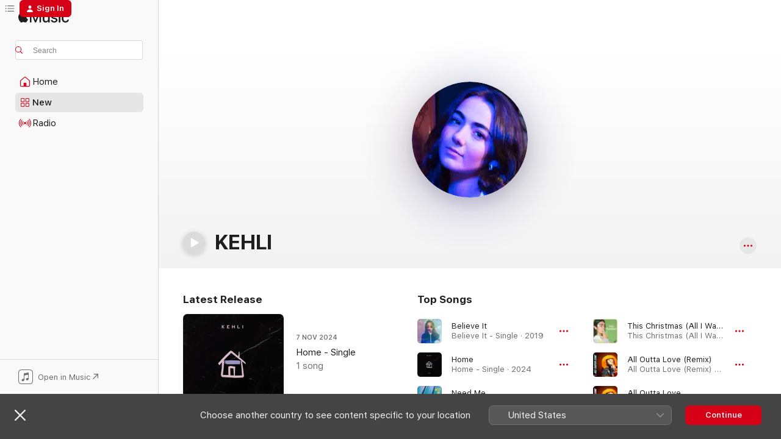

--- FILE ---
content_type: text/html
request_url: https://music.apple.com/gb/artist/kehli/1445417498
body_size: 27325
content:
<!DOCTYPE html>
<html dir="ltr" lang="en-GB">
    <head>
        <!-- prettier-ignore -->
        <meta charset="utf-8">
        <!-- prettier-ignore -->
        <meta http-equiv="X-UA-Compatible" content="IE=edge">
        <!-- prettier-ignore -->
        <meta
            name="viewport"
            content="width=device-width,initial-scale=1,interactive-widget=resizes-content"
        >
        <!-- prettier-ignore -->
        <meta name="applicable-device" content="pc,mobile">
        <!-- prettier-ignore -->
        <meta name="referrer" content="strict-origin">
        <!-- prettier-ignore -->
        <link
            rel="apple-touch-icon"
            sizes="180x180"
            href="/assets/favicon/favicon-180.png"
        >
        <!-- prettier-ignore -->
        <link
            rel="icon"
            type="image/png"
            sizes="32x32"
            href="/assets/favicon/favicon-32.png"
        >
        <!-- prettier-ignore -->
        <link
            rel="icon"
            type="image/png"
            sizes="16x16"
            href="/assets/favicon/favicon-16.png"
        >
        <!-- prettier-ignore -->
        <link
            rel="mask-icon"
            href="/assets/favicon/favicon.svg"
            color="#fa233b"
        >
        <!-- prettier-ignore -->
        <link rel="manifest" href="/manifest.json">

        <title>‎KEHLI - Apple Music</title><!-- HEAD_svelte-1cypuwr_START --><link rel="preconnect" href="//www.apple.com/wss/fonts" crossorigin="anonymous"><link rel="stylesheet" href="//www.apple.com/wss/fonts?families=SF+Pro,v4%7CSF+Pro+Icons,v1&amp;display=swap" type="text/css" referrerpolicy="strict-origin-when-cross-origin"><!-- HEAD_svelte-1cypuwr_END --><!-- HEAD_svelte-eg3hvx_START -->    <meta name="description" content="Listen to music by KEHLI on Apple Music. Find top songs and albums by KEHLI, including Believe It, Home and more."> <meta name="keywords" content="listen, KEHLI, music, songs, Pop, apple music"> <link rel="canonical" href="https://music.apple.com/gb/artist/kehli/1445417498">     <meta name="al:ios:app_store_id" content="1108187390"> <meta name="al:ios:app_name" content="Apple Music"> <meta name="apple:content_id" content="1445417498"> <meta name="apple:title" content="KEHLI"> <meta name="apple:description" content="Listen to music by KEHLI on Apple Music. Find top songs and albums by KEHLI, including Believe It, Home and more.">   <meta property="og:title" content="KEHLI on Apple Music"> <meta property="og:description" content="Listen to music by KEHLI on Apple Music."> <meta property="og:site_name" content="Apple Music - Web Player"> <meta property="og:url" content="https://music.apple.com/gb/artist/kehli/1445417498"> <meta property="og:image" content="https://is1-ssl.mzstatic.com/image/thumb/AMCArtistImages221/v4/06/77/4f/06774fc3-77c8-5c30-fe7f-1588a6857922/f53265a9-02d5-4d43-9374-f5c50ec3ad3d_ami-identity-c40e403c49e84878f205ec2a5bb05a0d-2024-07-20T13-01-05.273Z_cropped.png/1200x630cw.png"> <meta property="og:image:secure_url" content="https://is1-ssl.mzstatic.com/image/thumb/AMCArtistImages221/v4/06/77/4f/06774fc3-77c8-5c30-fe7f-1588a6857922/f53265a9-02d5-4d43-9374-f5c50ec3ad3d_ami-identity-c40e403c49e84878f205ec2a5bb05a0d-2024-07-20T13-01-05.273Z_cropped.png/1200x630cw.png"> <meta property="og:image:alt" content="KEHLI on Apple Music"> <meta property="og:image:width" content="1200"> <meta property="og:image:height" content="630"> <meta property="og:image:type" content="image/png"> <meta property="og:type" content="music.musician"> <meta property="og:locale" content="en_GB">        <meta name="twitter:title" content="KEHLI on Apple Music"> <meta name="twitter:description" content="Listen to music by KEHLI on Apple Music."> <meta name="twitter:site" content="@AppleMusic"> <meta name="twitter:image" content="https://is1-ssl.mzstatic.com/image/thumb/AMCArtistImages221/v4/06/77/4f/06774fc3-77c8-5c30-fe7f-1588a6857922/f53265a9-02d5-4d43-9374-f5c50ec3ad3d_ami-identity-c40e403c49e84878f205ec2a5bb05a0d-2024-07-20T13-01-05.273Z_cropped.png/1200x630cw.png"> <meta name="twitter:image:alt" content="KEHLI on Apple Music"> <meta name="twitter:card" content="summary_large_image">       <!-- HTML_TAG_START -->
                <script id=schema:music-group type="application/ld+json">
                    {"@context":"http://schema.org","@type":"MusicGroup","name":"KEHLI","description":"\u003Cbr>\n\u003Cb>In the artist’s words:\u003C/b>\u003Cbr>\n\n\u003Cb>Describe one of your earliest musical memories in detail.\u003C/b>\nI started stage school at the age of 5 and went on to study dance including contemporary, Hip Hop and ballet. This was such an amazing time for me, I gained a lot of experience creatively and went on to compete at world championship level.\n\n\u003Cbr>\n\n\u003Cb>What are your top 3 all-time favorite albums on Apple Music, and why? Why did you choose these three albums in particular?\u003C/b>\nAdele, \u003Ci>21\u003C/i>\nFleetwood Mac, \u003Ci>The Very Best of Fleetwood Mac (Remastered)\u003C/i>\nThe 1975, \u003Ci>The 1975\u003C/i>\nAdele's 21 made me want to sing songs the way she delivers them on this album! Rumours by Fleetwood Mac-  I can listen to it without skipping a song. The 1975 takes me back to my school days, feeling free! Beyonce's 'I am Sasha Fierce' is everything!\u003Cbr>\n\n\u003Cb>Find a song of yours on Apple Music that you love and tell us what makes it special. Tell us why you chose this song.\u003C/b>\n“All Outta Love”\nMy upcoming song Need Me! \nIt's out on 19th Jul so make sure you give it a listen & save it to find out why!✨💋\nIn meantime, listen to one of my favourite releases 'All Outta Love'\u003Cbr>\n\n\u003Cb>What’s one of the most memorable moments in your career so far?\u003C/b>\nPerforming on the same stage as the amazing Sam Tompkins at the Academy in Dublin last year!!\u003Cbr>\n\n\u003Cb>Is there anything left on your bucket list as an artist or band?\u003C/b>\nGlobal domination!haha\nWould love to perform with Bazzi too!\u003Cbr>","image":"https://is1-ssl.mzstatic.com/image/thumb/AMCArtistImages221/v4/06/77/4f/06774fc3-77c8-5c30-fe7f-1588a6857922/f53265a9-02d5-4d43-9374-f5c50ec3ad3d_ami-identity-c40e403c49e84878f205ec2a5bb05a0d-2024-07-20T13-01-05.273Z_cropped.png/486x486bb.png","genre":["Pop"],"tracks":[{"@type":"MusicRecording","name":"Believe It","duration":"PT3M9S","url":"https://music.apple.com/gb/song/believe-it/1680917708","offers":{"@type":"Offer","category":"free","price":0},"audio":{"@type":"AudioObject","potentialAction":{"@type":"ListenAction","expectsAcceptanceOf":{"@type":"Offer","category":"free"},"target":{"@type":"EntryPoint","actionPlatform":"https://music.apple.com/gb/song/believe-it/1680917708"}},"name":"Believe It","contentUrl":"https://audio-ssl.itunes.apple.com/itunes-assets/AudioPreview126/v4/76/4b/5f/764b5f46-d2ca-1357-8a51-1950e8f5fc90/mzaf_18340183934471747069.plus.aac.ep.m4a","duration":"PT3M9S","uploadDate":"2019-09-20","thumbnailUrl":"https://is1-ssl.mzstatic.com/image/thumb/Music116/v4/7c/92/98/7c9298ec-b1ff-ed02-217e-f014612640fd/5054526853508_Cover.jpg/1200x630cw.png"}},{"@type":"MusicRecording","name":"Home","duration":"PT3M17S","url":"https://music.apple.com/gb/song/home/1773004442","offers":{"@type":"Offer","category":"free","price":0},"audio":{"@type":"AudioObject","potentialAction":{"@type":"ListenAction","expectsAcceptanceOf":{"@type":"Offer","category":"free"},"target":{"@type":"EntryPoint","actionPlatform":"https://music.apple.com/gb/song/home/1773004442"}},"name":"Home","contentUrl":"https://audio-ssl.itunes.apple.com/itunes-assets/AudioPreview221/v4/3b/d6/29/3bd62948-a1b8-1bd2-72a6-43a75a534d2b/mzaf_4067391239434309384.plus.aac.ep.m4a","duration":"PT3M17S","uploadDate":"2024-11-07","thumbnailUrl":"https://is1-ssl.mzstatic.com/image/thumb/Music221/v4/c8/91/8a/c8918a14-d635-4d7c-b7a5-a627ae0286d7/198999028850.jpg/1200x630cw.png"}},{"@type":"MusicRecording","name":"Need Me","duration":"PT2M25S","url":"https://music.apple.com/gb/song/need-me/1754975059","offers":{"@type":"Offer","category":"free","price":0},"audio":{"@type":"AudioObject","potentialAction":{"@type":"ListenAction","expectsAcceptanceOf":{"@type":"Offer","category":"free"},"target":{"@type":"EntryPoint","actionPlatform":"https://music.apple.com/gb/song/need-me/1754975059"}},"name":"Need Me","contentUrl":"https://audio-ssl.itunes.apple.com/itunes-assets/AudioPreview211/v4/dd/4c/36/dd4c36ac-138e-4268-3eb5-dc132615d9eb/mzaf_9585144225009595776.plus.aac.p.m4a","duration":"PT2M25S","uploadDate":"2024-07-19","thumbnailUrl":"https://is1-ssl.mzstatic.com/image/thumb/Music211/v4/a6/ea/2d/a6ea2d25-2938-d547-8979-4c8670afb18a/198595235713.jpg/1200x630cw.png"}},{"@type":"MusicRecording","name":"This Christmas (All I Want Is U)","duration":"PT2M40S","url":"https://music.apple.com/gb/song/this-christmas-all-i-want-is-u/1653304979","offers":{"@type":"Offer","category":"free","price":0},"audio":{"@type":"AudioObject","potentialAction":{"@type":"ListenAction","expectsAcceptanceOf":{"@type":"Offer","category":"free"},"target":{"@type":"EntryPoint","actionPlatform":"https://music.apple.com/gb/song/this-christmas-all-i-want-is-u/1653304979"}},"name":"This Christmas (All I Want Is U)","contentUrl":"https://audio-ssl.itunes.apple.com/itunes-assets/AudioPreview112/v4/df/8c/29/df8c29dd-ce3e-0dfb-4019-120ed3016b02/mzaf_10725170944034792427.plus.aac.ep.m4a","duration":"PT2M40S","uploadDate":"2023-12-07","thumbnailUrl":"https://is1-ssl.mzstatic.com/image/thumb/Music126/v4/2a/0d/65/2a0d6548-a131-f3d3-c231-2dce3b5f1797/196922257537_Cover.jpg/1200x630cw.png"}},{"@type":"MusicRecording","name":"All Outta Love (Remix)","duration":"PT2M21S","url":"https://music.apple.com/gb/song/all-outta-love-remix/1698010103","offers":{"@type":"Offer","category":"free","price":0},"audio":{"@type":"AudioObject","potentialAction":{"@type":"ListenAction","expectsAcceptanceOf":{"@type":"Offer","category":"free"},"target":{"@type":"EntryPoint","actionPlatform":"https://music.apple.com/gb/song/all-outta-love-remix/1698010103"}},"name":"All Outta Love (Remix)","contentUrl":"https://audio-ssl.itunes.apple.com/itunes-assets/AudioPreview116/v4/32/ae/ed/32aeedfc-5e20-b58c-4476-1303bce03b2c/mzaf_385024220145146081.plus.aac.p.m4a","duration":"PT2M21S","uploadDate":"2023-08-04","thumbnailUrl":"https://is1-ssl.mzstatic.com/image/thumb/Music126/v4/7d/48/cc/7d48cc13-c355-9155-54cf-0110c4badb6a/196922560712_Cover.jpg/1200x630cw.png"}},{"@type":"MusicRecording","name":"All Outta Love","duration":"PT2M24S","url":"https://music.apple.com/gb/song/all-outta-love/1680918905","offers":{"@type":"Offer","category":"free","price":0},"audio":{"@type":"AudioObject","potentialAction":{"@type":"ListenAction","expectsAcceptanceOf":{"@type":"Offer","category":"free"},"target":{"@type":"EntryPoint","actionPlatform":"https://music.apple.com/gb/song/all-outta-love/1680918905"}},"name":"All Outta Love","contentUrl":"https://audio-ssl.itunes.apple.com/itunes-assets/AudioPreview116/v4/9d/7b/d1/9d7bd108-2bd4-35c4-10ac-eba6e27fe4dd/mzaf_16122451337707108324.plus.aac.p.m4a","duration":"PT2M24S","uploadDate":"2023-05-18","thumbnailUrl":"https://is1-ssl.mzstatic.com/image/thumb/Music116/v4/95/60/02/95600230-7f7a-1449-11d2-ec76316fdbb3/196922432323_Cover.jpg/1200x630cw.png"}},{"@type":"MusicRecording","name":"Dead Body","duration":"PT2M21S","url":"https://music.apple.com/gb/song/dead-body/1679733183","offers":{"@type":"Offer","category":"free","price":0},"audio":{"@type":"AudioObject","potentialAction":{"@type":"ListenAction","expectsAcceptanceOf":{"@type":"Offer","category":"free"},"target":{"@type":"EntryPoint","actionPlatform":"https://music.apple.com/gb/song/dead-body/1679733183"}},"name":"Dead Body","contentUrl":"https://audio-ssl.itunes.apple.com/itunes-assets/AudioPreview126/v4/dc/75/9d/dc759dae-bffe-e907-5d45-fb898907e90d/mzaf_12938899743716127103.plus.aac.p.m4a","duration":"PT2M21S","uploadDate":"2023-04-13","thumbnailUrl":"https://is1-ssl.mzstatic.com/image/thumb/Music116/v4/24/8c/ed/248ced54-9d44-6d37-df98-7ab42cb362ec/196922426131_Cover.jpg/1200x630cw.png"}},{"@type":"MusicRecording","name":"Lose U Now","duration":"PT3M15S","url":"https://music.apple.com/gb/song/lose-u-now/1670216576","offers":{"@type":"Offer","category":"free","price":0},"audio":{"@type":"AudioObject","potentialAction":{"@type":"ListenAction","expectsAcceptanceOf":{"@type":"Offer","category":"free"},"target":{"@type":"EntryPoint","actionPlatform":"https://music.apple.com/gb/song/lose-u-now/1670216576"}},"name":"Lose U Now","contentUrl":"https://audio-ssl.itunes.apple.com/itunes-assets/AudioPreview126/v4/de/fb/d7/defbd7bd-f4c5-f51d-fa5d-5cb2254f1e65/mzaf_4108476281728521785.plus.aac.ep.m4a","duration":"PT3M15S","uploadDate":"2023-03-02","thumbnailUrl":"https://is1-ssl.mzstatic.com/image/thumb/Music126/v4/d2/35/47/d235472d-a3d8-a3a5-d664-69fbf56e6f10/196922362293_Cover.jpg/1200x630cw.png"}},{"@type":"MusicRecording","name":"Not OK","duration":"PT2M44S","url":"https://music.apple.com/gb/song/not-ok/1589937938","offers":{"@type":"Offer","category":"free","price":0},"audio":{"@type":"AudioObject","potentialAction":{"@type":"ListenAction","expectsAcceptanceOf":{"@type":"Offer","category":"free"},"target":{"@type":"EntryPoint","actionPlatform":"https://music.apple.com/gb/song/not-ok/1589937938"}},"name":"Not OK","contentUrl":"https://audio-ssl.itunes.apple.com/itunes-assets/AudioPreview115/v4/13/cc/53/13cc53e4-1625-bdad-9a4f-37a85882f562/mzaf_6476600872673196766.plus.aac.ep.m4a","duration":"PT2M44S","uploadDate":"2021-11-04","thumbnailUrl":"https://is1-ssl.mzstatic.com/image/thumb/Music115/v4/db/65/f8/db65f83d-e170-9ff4-b3bd-a5e959bb6105/192641848445_Cover.jpg/1200x630cw.png"}},{"@type":"MusicRecording","name":"Summer Lovin'","duration":"PT3M6S","url":"https://music.apple.com/gb/song/summer-lovin/1569740413","offers":{"@type":"Offer","category":"free","price":0},"audio":{"@type":"AudioObject","potentialAction":{"@type":"ListenAction","expectsAcceptanceOf":{"@type":"Offer","category":"free"},"target":{"@type":"EntryPoint","actionPlatform":"https://music.apple.com/gb/song/summer-lovin/1569740413"}},"name":"Summer Lovin'","contentUrl":"https://audio-ssl.itunes.apple.com/itunes-assets/AudioPreview115/v4/df/67/2b/df672bc9-4827-f07a-0a68-d86eeec12856/mzaf_8412016480469103447.plus.aac.ep.m4a","duration":"PT3M6S","uploadDate":"2021-06-10","thumbnailUrl":"https://is1-ssl.mzstatic.com/image/thumb/Music125/v4/53/62/69/53626934-4242-c77b-57f5-e05aba32bcf4/artwork.jpg/1200x630cw.png"}},{"@type":"MusicRecording","name":"Drivers License","duration":"PT4M5S","url":"https://music.apple.com/gb/song/drivers-license/1680898882","offers":{"@type":"Offer","category":"free","price":0},"audio":{"@type":"AudioObject","potentialAction":{"@type":"ListenAction","expectsAcceptanceOf":{"@type":"Offer","category":"free"},"target":{"@type":"EntryPoint","actionPlatform":"https://music.apple.com/gb/song/drivers-license/1680898882"}},"name":"Drivers License","contentUrl":"https://audio-ssl.itunes.apple.com/itunes-assets/AudioPreview116/v4/b4/03/b7/b403b7b2-ae24-7de1-8d5a-29820461e35b/mzaf_16506601657316632495.plus.aac.ep.m4a","duration":"PT4M5S","uploadDate":"2021-02-12","thumbnailUrl":"https://is1-ssl.mzstatic.com/image/thumb/Music116/v4/6f/4c/0b/6f4c0b32-2b93-5bce-77ba-309df69c2fda/195079992513_Cover.jpg/1200x630cw.png"}},{"@type":"MusicRecording","name":"Ur so Cool","duration":"PT2M57S","url":"https://music.apple.com/gb/song/ur-so-cool/1680918235","offers":{"@type":"Offer","category":"free","price":0},"audio":{"@type":"AudioObject","potentialAction":{"@type":"ListenAction","expectsAcceptanceOf":{"@type":"Offer","category":"free"},"target":{"@type":"EntryPoint","actionPlatform":"https://music.apple.com/gb/song/ur-so-cool/1680918235"}},"name":"Ur so Cool","contentUrl":"https://audio-ssl.itunes.apple.com/itunes-assets/AudioPreview116/v4/a7/0b/98/a70b9824-8b21-454c-1576-1306d5f951de/mzaf_11707004951450554503.plus.aac.ep.m4a","duration":"PT2M57S","uploadDate":"2020-07-24","thumbnailUrl":"https://is1-ssl.mzstatic.com/image/thumb/Music116/v4/59/51/f1/5951f1c5-3581-8b68-22c7-d9a2f9ef01d7/194660945075_Cover.jpg/1200x630cw.png"}},{"@type":"MusicRecording","name":"Hypnotized (Buzz Low Remix) [feat. Kid Eternal]","duration":"PT3M5S","url":"https://music.apple.com/gb/song/hypnotized-buzz-low-remix-feat-kid-eternal/1680919089","offers":{"@type":"Offer","category":"free","price":0},"audio":{"@type":"AudioObject","potentialAction":{"@type":"ListenAction","expectsAcceptanceOf":{"@type":"Offer","category":"free"},"target":{"@type":"EntryPoint","actionPlatform":"https://music.apple.com/gb/song/hypnotized-buzz-low-remix-feat-kid-eternal/1680919089"}},"name":"Hypnotized (Buzz Low Remix) [feat. Kid Eternal]","contentUrl":"https://audio-ssl.itunes.apple.com/itunes-assets/AudioPreview126/v4/29/7c/93/297c9319-a128-a14c-48f7-b2930bdd7ea3/mzaf_5945412887172892575.plus.aac.ep.m4a","duration":"PT3M5S","uploadDate":"2020-06-26","thumbnailUrl":"https://is1-ssl.mzstatic.com/image/thumb/Music126/v4/e9/19/e7/e919e79b-a3cc-f0bf-fc24-87042ba8926b/194660945068_Cover.jpg/1200x630cw.png"}},{"@type":"MusicRecording","name":"Hypnotized","duration":"PT3M23S","url":"https://music.apple.com/gb/song/hypnotized/1680918498","offers":{"@type":"Offer","category":"free","price":0},"audio":{"@type":"AudioObject","potentialAction":{"@type":"ListenAction","expectsAcceptanceOf":{"@type":"Offer","category":"free"},"target":{"@type":"EntryPoint","actionPlatform":"https://music.apple.com/gb/song/hypnotized/1680918498"}},"name":"Hypnotized","contentUrl":"https://audio-ssl.itunes.apple.com/itunes-assets/AudioPreview116/v4/6e/6d/31/6e6d31b8-7999-2be8-e9fb-b610ddce29ee/mzaf_6819232015381669943.plus.aac.ep.m4a","duration":"PT3M23S","uploadDate":"2020-05-29","thumbnailUrl":"https://is1-ssl.mzstatic.com/image/thumb/Music126/v4/a0/1a/56/a01a5617-c66e-2bcf-9131-0b4bb877bfa1/194171977503_Cover.jpg/1200x630cw.png"}},{"@type":"MusicRecording","name":"Close to You (Live at Music Polaroids Sessions, 2019)","duration":"PT3M40S","url":"https://music.apple.com/gb/song/close-to-you-live-at-music-polaroids-sessions-2019/1680919579","offers":{"@type":"Offer","category":"free","price":0},"audio":{"@type":"AudioObject","potentialAction":{"@type":"ListenAction","expectsAcceptanceOf":{"@type":"Offer","category":"free"},"target":{"@type":"EntryPoint","actionPlatform":"https://music.apple.com/gb/song/close-to-you-live-at-music-polaroids-sessions-2019/1680919579"}},"name":"Close to You (Live at Music Polaroids Sessions, 2019)","contentUrl":"https://audio-ssl.itunes.apple.com/itunes-assets/AudioPreview126/v4/90/30/ef/9030ef48-0800-a55d-d8da-5e81793ee490/mzaf_16966561736487984300.plus.aac.ep.m4a","duration":"PT3M40S","uploadDate":"2019-09-06","thumbnailUrl":"https://is1-ssl.mzstatic.com/image/thumb/Music126/v4/55/f4/00/55f40097-d03a-e976-4c47-edc14658c752/5054526609808_Cover.jpg/1200x630cw.png"}},{"@type":"MusicRecording","name":"One Last Kiss (Alphalove Remix) [feat. Kid Eternal & Ojo the Kidd]","duration":"PT2M56S","url":"https://music.apple.com/gb/song/one-last-kiss-alphalove-remix-feat-kid-eternal-ojo-the-kidd/1680915609","offers":{"@type":"Offer","category":"free","price":0},"audio":{"@type":"AudioObject","potentialAction":{"@type":"ListenAction","expectsAcceptanceOf":{"@type":"Offer","category":"free"},"target":{"@type":"EntryPoint","actionPlatform":"https://music.apple.com/gb/song/one-last-kiss-alphalove-remix-feat-kid-eternal-ojo-the-kidd/1680915609"}},"name":"One Last Kiss (Alphalove Remix) [feat. Kid Eternal & Ojo the Kidd]","contentUrl":"https://audio-ssl.itunes.apple.com/itunes-assets/AudioPreview116/v4/ec/fa/77/ecfa775e-5635-7d83-6445-db1e49d6e19d/mzaf_2900342352299214216.plus.aac.ep.m4a","duration":"PT2M56S","uploadDate":"2019-06-28","thumbnailUrl":"https://is1-ssl.mzstatic.com/image/thumb/Music116/v4/2e/a2/75/2ea27529-c8e7-4227-d338-5b4be2ec52a9/5054526627826_Cover.jpg/1200x630cw.png"}},{"@type":"MusicRecording","name":"One Last Kiss (Kingdom 93 Remix) [feat. Kid Eternal & Ojo the Kidd]","duration":"PT3M51S","url":"https://music.apple.com/gb/song/one-last-kiss-kingdom-93-remix-feat-kid-eternal-ojo-the-kidd/1680918337","offers":{"@type":"Offer","category":"free","price":0},"audio":{"@type":"AudioObject","potentialAction":{"@type":"ListenAction","expectsAcceptanceOf":{"@type":"Offer","category":"free"},"target":{"@type":"EntryPoint","actionPlatform":"https://music.apple.com/gb/song/one-last-kiss-kingdom-93-remix-feat-kid-eternal-ojo-the-kidd/1680918337"}},"name":"One Last Kiss (Kingdom 93 Remix) [feat. Kid Eternal & Ojo the Kidd]","contentUrl":"https://audio-ssl.itunes.apple.com/itunes-assets/AudioPreview126/v4/29/72/62/297262fd-597c-1760-d72e-54e2224ed7e5/mzaf_16468809389486352666.plus.aac.ep.m4a","duration":"PT3M51S","uploadDate":"2019-06-14","thumbnailUrl":"https://is1-ssl.mzstatic.com/image/thumb/Music126/v4/18/83/4a/18834a82-7cd5-c72f-0afb-620eb42d15a0/5054526627932_Cover.jpg/1200x630cw.png"}},{"@type":"MusicRecording","name":"One Last Kiss (T. Matthias Remix) [feat. Kid Eternal]","duration":"PT3M1S","url":"https://music.apple.com/gb/song/one-last-kiss-t-matthias-remix-feat-kid-eternal/1680918599","offers":{"@type":"Offer","category":"free","price":0},"audio":{"@type":"AudioObject","potentialAction":{"@type":"ListenAction","expectsAcceptanceOf":{"@type":"Offer","category":"free"},"target":{"@type":"EntryPoint","actionPlatform":"https://music.apple.com/gb/song/one-last-kiss-t-matthias-remix-feat-kid-eternal/1680918599"}},"name":"One Last Kiss (T. Matthias Remix) [feat. Kid Eternal]","contentUrl":"https://audio-ssl.itunes.apple.com/itunes-assets/AudioPreview116/v4/79/0c/18/790c1847-9f40-9817-5c3d-e8080022beb8/mzaf_15923006891286997470.plus.aac.ep.m4a","duration":"PT3M1S","uploadDate":"2019-06-07","thumbnailUrl":"https://is1-ssl.mzstatic.com/image/thumb/Music126/v4/a0/a8/07/a0a80767-d9b6-dc7f-96ea-3316df6ec57a/5054526627963_Cover.jpg/1200x630cw.png"}},{"@type":"MusicRecording","name":"Bad Romance","duration":"PT3M1S","url":"https://music.apple.com/gb/song/bad-romance/1659918905","offers":{"@type":"Offer","category":"free","price":0},"audio":{"@type":"AudioObject","potentialAction":{"@type":"ListenAction","expectsAcceptanceOf":{"@type":"Offer","category":"free"},"target":{"@type":"EntryPoint","actionPlatform":"https://music.apple.com/gb/song/bad-romance/1659918905"}},"name":"Bad Romance","contentUrl":"https://audio-ssl.itunes.apple.com/itunes-assets/AudioPreview122/v4/22/47/55/2247554a-124a-2c97-a793-a43e84b3e677/mzaf_7643919286393844670.plus.aac.ep.m4a","duration":"PT3M1S","uploadDate":"2019-05-07","thumbnailUrl":"https://is1-ssl.mzstatic.com/image/thumb/Music112/v4/ae/79/48/ae7948f2-5576-5b44-7bb2-abcc90fb4d6d/3615938162149.png/1200x630cw.png"}},{"@type":"MusicRecording","name":"One Last Kiss (feat. Kid Eternal & Ojo the Kidd)","duration":"PT3M8S","url":"https://music.apple.com/gb/song/one-last-kiss-feat-kid-eternal-ojo-the-kidd/1680918327","offers":{"@type":"Offer","category":"free","price":0},"audio":{"@type":"AudioObject","potentialAction":{"@type":"ListenAction","expectsAcceptanceOf":{"@type":"Offer","category":"free"},"target":{"@type":"EntryPoint","actionPlatform":"https://music.apple.com/gb/song/one-last-kiss-feat-kid-eternal-ojo-the-kidd/1680918327"}},"name":"One Last Kiss (feat. Kid Eternal & Ojo the Kidd)","contentUrl":"https://audio-ssl.itunes.apple.com/itunes-assets/AudioPreview116/v4/bf/14/49/bf144925-b689-cfa8-0fa3-62992d51cefc/mzaf_18030376533598394315.plus.aac.ep.m4a","duration":"PT3M8S","uploadDate":"2019-04-26","thumbnailUrl":"https://is1-ssl.mzstatic.com/image/thumb/Music126/v4/89/d9/0d/89d90d18-6053-8015-015d-9237c0d05b3a/5054526364479_Cover.jpg/1200x630cw.png"}},{"@type":"MusicRecording","name":"Let Me Down","duration":"PT2M32S","url":"https://music.apple.com/gb/song/let-me-down/1680918148","offers":{"@type":"Offer","category":"free","price":0},"audio":{"@type":"AudioObject","potentialAction":{"@type":"ListenAction","expectsAcceptanceOf":{"@type":"Offer","category":"free"},"target":{"@type":"EntryPoint","actionPlatform":"https://music.apple.com/gb/song/let-me-down/1680918148"}},"name":"Let Me Down","contentUrl":"https://audio-ssl.itunes.apple.com/itunes-assets/AudioPreview126/v4/af/c0/6f/afc06ff5-2f48-57ad-0279-07093efbe183/mzaf_11185623787361592023.plus.aac.ep.m4a","duration":"PT2M32S","uploadDate":"2018-12-21","thumbnailUrl":"https://is1-ssl.mzstatic.com/image/thumb/Music126/v4/ac/6c/c4/ac6cc4c8-09d3-14b0-de8a-bf6575640f4e/5054526054219_Cover.jpg/1200x630cw.png"}}],"albums":[],"url":"https://music.apple.com/gb/artist/kehli/1445417498","potentialAction":{"@type":"ListenAction","expectsAcceptanceOf":{"@type":"Offer","category":"free"},"target":{"@type":"EntryPoint","actionPlatform":"https://music.apple.com/gb/artist/kehli/1445417498"}}}
                </script>
                <!-- HTML_TAG_END -->    <!-- HEAD_svelte-eg3hvx_END -->
      <script type="module" crossorigin src="/assets/index~8a6f659a1b.js"></script>
      <link rel="stylesheet" href="/assets/index~99bed3cf08.css">
      <script type="module">import.meta.url;import("_").catch(()=>1);async function* g(){};window.__vite_is_modern_browser=true;</script>
      <script type="module">!function(){if(window.__vite_is_modern_browser)return;console.warn("vite: loading legacy chunks, syntax error above and the same error below should be ignored");var e=document.getElementById("vite-legacy-polyfill"),n=document.createElement("script");n.src=e.src,n.onload=function(){System.import(document.getElementById('vite-legacy-entry').getAttribute('data-src'))},document.body.appendChild(n)}();</script>
    </head>
    <body>
        <script src="/assets/focus-visible/focus-visible.min.js"></script>
        
        <script
            async
            src="/includes/js-cdn/musickit/v3/amp/musickit.js"
        ></script>
        <script
            type="module"
            async
            src="/includes/js-cdn/musickit/v3/components/musickit-components/musickit-components.esm.js"
        ></script>
        <script
            nomodule
            async
            src="/includes/js-cdn/musickit/v3/components/musickit-components/musickit-components.js"
        ></script>
        <svg style="display: none" xmlns="http://www.w3.org/2000/svg">
            <symbol id="play-circle-fill" viewBox="0 0 60 60">
                <path
                    class="icon-circle-fill__circle"
                    fill="var(--iconCircleFillBG, transparent)"
                    d="M30 60c16.411 0 30-13.617 30-30C60 13.588 46.382 0 29.971 0 13.588 0 .001 13.588.001 30c0 16.383 13.617 30 30 30Z"
                />
                <path
                    fill="var(--iconFillArrow, var(--keyColor, black))"
                    d="M24.411 41.853c-1.41.853-3.028.177-3.028-1.294V19.47c0-1.44 1.735-2.058 3.028-1.294l17.265 10.235a1.89 1.89 0 0 1 0 3.265L24.411 41.853Z"
                />
            </symbol>
        </svg>
        <div class="body-container">
              <div class="app-container svelte-t3vj1e" data-testid="app-container">   <div class="header svelte-rjjbqs" data-testid="header"><nav data-testid="navigation" class="navigation svelte-13li0vp"><div class="navigation__header svelte-13li0vp"><div data-testid="logo" class="logo svelte-1o7dz8w"> <a aria-label="Apple Music" role="img" href="https://music.apple.com/gb/home" class="svelte-1o7dz8w"><svg height="20" viewBox="0 0 83 20" width="83" xmlns="http://www.w3.org/2000/svg" class="logo" aria-hidden="true"><path d="M34.752 19.746V6.243h-.088l-5.433 13.503h-2.074L21.711 6.243h-.087v13.503h-2.548V1.399h3.235l5.833 14.621h.1l5.82-14.62h3.248v18.347h-2.56zm16.649 0h-2.586v-2.263h-.062c-.725 1.602-2.061 2.504-4.072 2.504-2.86 0-4.61-1.894-4.61-4.958V6.37h2.698v8.125c0 2.034.95 3.127 2.81 3.127 1.95 0 3.124-1.373 3.124-3.458V6.37H51.4v13.376zm7.394-13.618c3.06 0 5.046 1.73 5.134 4.196h-2.536c-.15-1.296-1.087-2.11-2.598-2.11-1.462 0-2.436.724-2.436 1.793 0 .839.6 1.41 2.023 1.741l2.136.496c2.686.636 3.71 1.704 3.71 3.636 0 2.442-2.236 4.12-5.333 4.12-3.285 0-5.26-1.64-5.509-4.183h2.673c.25 1.398 1.187 2.085 2.836 2.085 1.623 0 2.623-.687 2.623-1.78 0-.865-.487-1.373-1.924-1.704l-2.136-.508c-2.498-.585-3.735-1.806-3.735-3.75 0-2.391 2.049-4.032 5.072-4.032zM66.1 2.836c0-.878.7-1.577 1.561-1.577.862 0 1.55.7 1.55 1.577 0 .864-.688 1.576-1.55 1.576a1.573 1.573 0 0 1-1.56-1.576zm.212 3.534h2.698v13.376h-2.698zm14.089 4.603c-.275-1.424-1.324-2.556-3.085-2.556-2.086 0-3.46 1.767-3.46 4.64 0 2.938 1.386 4.642 3.485 4.642 1.66 0 2.748-.928 3.06-2.48H83C82.713 18.067 80.477 20 77.317 20c-3.76 0-6.208-2.62-6.208-6.942 0-4.247 2.448-6.93 6.183-6.93 3.385 0 5.446 2.213 5.683 4.845h-2.573zM10.824 3.189c-.698.834-1.805 1.496-2.913 1.398-.145-1.128.41-2.33 1.036-3.065C9.644.662 10.848.05 11.835 0c.121 1.178-.336 2.33-1.01 3.19zm.999 1.619c.624.049 2.425.244 3.578 1.98-.096.074-2.137 1.272-2.113 3.79.024 3.01 2.593 4.012 2.617 4.037-.024.074-.407 1.419-1.344 2.812-.817 1.224-1.657 2.422-3.002 2.447-1.297.024-1.73-.783-3.218-.783-1.489 0-1.97.758-3.194.807-1.297.048-2.28-1.297-3.097-2.52C.368 14.908-.904 10.408.825 7.375c.84-1.516 2.377-2.47 4.034-2.495 1.273-.023 2.45.857 3.218.857.769 0 2.137-1.027 3.746-.93z"></path></svg></a>   </div> <div class="search-input-wrapper svelte-nrtdem" data-testid="search-input"><div data-testid="amp-search-input" aria-controls="search-suggestions" aria-expanded="false" aria-haspopup="listbox" aria-owns="search-suggestions" class="search-input-container svelte-rg26q6" tabindex="-1" role=""><div class="flex-container svelte-rg26q6"><form id="search-input-form" class="svelte-rg26q6"><svg height="16" width="16" viewBox="0 0 16 16" class="search-svg" aria-hidden="true"><path d="M11.87 10.835c.018.015.035.03.051.047l3.864 3.863a.735.735 0 1 1-1.04 1.04l-3.863-3.864a.744.744 0 0 1-.047-.051 6.667 6.667 0 1 1 1.035-1.035zM6.667 12a5.333 5.333 0 1 0 0-10.667 5.333 5.333 0 0 0 0 10.667z"></path></svg> <input aria-autocomplete="list" aria-multiline="false" aria-controls="search-suggestions" aria-label="Search" placeholder="Search" spellcheck="false" autocomplete="off" autocorrect="off" autocapitalize="off" type="text" inputmode="search" class="search-input__text-field svelte-rg26q6" data-testid="search-input__text-field"></form> </div> <div data-testid="search-scope-bar"></div>   </div> </div></div> <div data-testid="navigation-content" class="navigation__content svelte-13li0vp" id="navigation" aria-hidden="false"><div class="navigation__scrollable-container svelte-13li0vp"><div data-testid="navigation-items-primary" class="navigation-items navigation-items--primary svelte-ng61m8"> <ul class="navigation-items__list svelte-ng61m8">  <li class="navigation-item navigation-item__home svelte-1a5yt87" aria-selected="false" data-testid="navigation-item"> <a href="https://music.apple.com/gb/home" class="navigation-item__link svelte-1a5yt87" role="button" data-testid="home" aria-pressed="false"><div class="navigation-item__content svelte-zhx7t9"> <span class="navigation-item__icon svelte-zhx7t9"> <svg width="24" height="24" viewBox="0 0 24 24" xmlns="http://www.w3.org/2000/svg" aria-hidden="true"><path d="M5.93 20.16a1.94 1.94 0 0 1-1.43-.502c-.334-.335-.502-.794-.502-1.393v-7.142c0-.362.062-.688.177-.953.123-.264.326-.529.6-.75l6.145-5.157c.176-.141.344-.247.52-.318.176-.07.362-.105.564-.105.194 0 .388.035.565.105.176.07.352.177.52.318l6.146 5.158c.273.23.467.476.59.75.124.264.177.59.177.96v7.134c0 .59-.159 1.058-.503 1.393-.335.335-.811.503-1.428.503H5.929Zm12.14-1.172c.221 0 .406-.07.547-.212a.688.688 0 0 0 .22-.511v-7.142c0-.177-.026-.344-.087-.459a.97.97 0 0 0-.265-.353l-6.154-5.149a.756.756 0 0 0-.177-.115.37.37 0 0 0-.15-.035.37.37 0 0 0-.158.035l-.177.115-6.145 5.15a.982.982 0 0 0-.274.352 1.13 1.13 0 0 0-.088.468v7.133c0 .203.08.379.23.511a.744.744 0 0 0 .546.212h12.133Zm-8.323-4.7c0-.176.062-.326.177-.432a.6.6 0 0 1 .423-.159h3.315c.176 0 .326.053.432.16s.159.255.159.431v4.973H9.756v-4.973Z"></path></svg> </span> <span class="navigation-item__label svelte-zhx7t9"> Home </span> </div></a>  </li>  <li class="navigation-item navigation-item__new svelte-1a5yt87" aria-selected="false" data-testid="navigation-item"> <a href="https://music.apple.com/gb/new" class="navigation-item__link svelte-1a5yt87" role="button" data-testid="new" aria-pressed="false"><div class="navigation-item__content svelte-zhx7t9"> <span class="navigation-item__icon svelte-zhx7t9"> <svg height="24" viewBox="0 0 24 24" width="24" aria-hidden="true"><path d="M9.92 11.354c.966 0 1.453-.487 1.453-1.49v-3.4c0-1.004-.487-1.483-1.453-1.483H6.452C5.487 4.981 5 5.46 5 6.464v3.4c0 1.003.487 1.49 1.452 1.49zm7.628 0c.965 0 1.452-.487 1.452-1.49v-3.4c0-1.004-.487-1.483-1.452-1.483h-3.46c-.974 0-1.46.479-1.46 1.483v3.4c0 1.003.486 1.49 1.46 1.49zm-7.65-1.073h-3.43c-.266 0-.396-.137-.396-.418v-3.4c0-.273.13-.41.396-.41h3.43c.265 0 .402.137.402.41v3.4c0 .281-.137.418-.403.418zm7.634 0h-3.43c-.273 0-.402-.137-.402-.418v-3.4c0-.273.129-.41.403-.41h3.43c.265 0 .395.137.395.41v3.4c0 .281-.13.418-.396.418zm-7.612 8.7c.966 0 1.453-.48 1.453-1.483v-3.407c0-.996-.487-1.483-1.453-1.483H6.452c-.965 0-1.452.487-1.452 1.483v3.407c0 1.004.487 1.483 1.452 1.483zm7.628 0c.965 0 1.452-.48 1.452-1.483v-3.407c0-.996-.487-1.483-1.452-1.483h-3.46c-.974 0-1.46.487-1.46 1.483v3.407c0 1.004.486 1.483 1.46 1.483zm-7.65-1.072h-3.43c-.266 0-.396-.137-.396-.41v-3.4c0-.282.13-.418.396-.418h3.43c.265 0 .402.136.402.418v3.4c0 .273-.137.41-.403.41zm7.634 0h-3.43c-.273 0-.402-.137-.402-.41v-3.4c0-.282.129-.418.403-.418h3.43c.265 0 .395.136.395.418v3.4c0 .273-.13.41-.396.41z" fill-opacity=".95"></path></svg> </span> <span class="navigation-item__label svelte-zhx7t9"> New </span> </div></a>  </li>  <li class="navigation-item navigation-item__radio svelte-1a5yt87" aria-selected="false" data-testid="navigation-item"> <a href="https://music.apple.com/gb/radio" class="navigation-item__link svelte-1a5yt87" role="button" data-testid="radio" aria-pressed="false"><div class="navigation-item__content svelte-zhx7t9"> <span class="navigation-item__icon svelte-zhx7t9"> <svg width="24" height="24" viewBox="0 0 24 24" xmlns="http://www.w3.org/2000/svg" aria-hidden="true"><path d="M19.359 18.57C21.033 16.818 22 14.461 22 11.89s-.967-4.93-2.641-6.68c-.276-.292-.653-.26-.868-.023-.222.246-.176.591.085.868 1.466 1.535 2.272 3.593 2.272 5.835 0 2.241-.806 4.3-2.272 5.835-.261.268-.307.621-.085.86.215.245.592.276.868-.016zm-13.85.014c.222-.238.176-.59-.085-.86-1.474-1.535-2.272-3.593-2.272-5.834 0-2.242.798-4.3 2.272-5.835.261-.277.307-.622.085-.868-.215-.238-.592-.269-.868.023C2.967 6.96 2 9.318 2 11.89s.967 4.929 2.641 6.68c.276.29.653.26.868.014zm1.957-1.873c.223-.253.162-.583-.1-.867-.951-1.068-1.473-2.45-1.473-3.954 0-1.505.522-2.887 1.474-3.954.26-.284.322-.614.1-.876-.23-.26-.622-.26-.891.039-1.175 1.274-1.827 2.963-1.827 4.79 0 1.82.652 3.517 1.827 4.784.269.3.66.307.89.038zm9.958-.038c1.175-1.267 1.827-2.964 1.827-4.783 0-1.828-.652-3.517-1.827-4.791-.269-.3-.66-.3-.89-.039-.23.262-.162.592.092.876.96 1.067 1.481 2.449 1.481 3.954 0 1.504-.522 2.886-1.481 3.954-.254.284-.323.614-.092.867.23.269.621.261.89-.038zm-8.061-1.966c.23-.26.13-.568-.092-.883-.415-.522-.63-1.197-.63-1.934 0-.737.215-1.413.63-1.943.222-.307.322-.614.092-.875s-.653-.261-.906.054a4.385 4.385 0 0 0-.968 2.764 4.38 4.38 0 0 0 .968 2.756c.253.322.675.322.906.061zm6.18-.061a4.38 4.38 0 0 0 .968-2.756 4.385 4.385 0 0 0-.968-2.764c-.253-.315-.675-.315-.906-.054-.23.261-.138.568.092.875.415.53.63 1.206.63 1.943 0 .737-.215 1.412-.63 1.934-.23.315-.322.622-.092.883s.653.261.906-.061zm-3.547-.967c.96 0 1.789-.814 1.789-1.797s-.83-1.789-1.789-1.789c-.96 0-1.781.806-1.781 1.789 0 .983.821 1.797 1.781 1.797z"></path></svg> </span> <span class="navigation-item__label svelte-zhx7t9"> Radio </span> </div></a>  </li>  <li class="navigation-item navigation-item__search svelte-1a5yt87" aria-selected="false" data-testid="navigation-item"> <a href="https://music.apple.com/gb/search" class="navigation-item__link svelte-1a5yt87" role="button" data-testid="search" aria-pressed="false"><div class="navigation-item__content svelte-zhx7t9"> <span class="navigation-item__icon svelte-zhx7t9"> <svg height="24" viewBox="0 0 24 24" width="24" aria-hidden="true"><path d="M17.979 18.553c.476 0 .813-.366.813-.835a.807.807 0 0 0-.235-.586l-3.45-3.457a5.61 5.61 0 0 0 1.158-3.413c0-3.098-2.535-5.633-5.633-5.633C7.542 4.63 5 7.156 5 10.262c0 3.098 2.534 5.632 5.632 5.632a5.614 5.614 0 0 0 3.274-1.055l3.472 3.472a.835.835 0 0 0 .6.242zm-7.347-3.875c-2.417 0-4.416-2-4.416-4.416 0-2.417 2-4.417 4.416-4.417 2.417 0 4.417 2 4.417 4.417s-2 4.416-4.417 4.416z" fill-opacity=".95"></path></svg> </span> <span class="navigation-item__label svelte-zhx7t9"> Search </span> </div></a>  </li></ul> </div>   </div> <div class="navigation__native-cta"><div slot="native-cta"><div data-testid="native-cta" class="native-cta svelte-6xh86f  native-cta--authenticated"><button class="native-cta__button svelte-6xh86f" data-testid="native-cta-button"><span class="native-cta__app-icon svelte-6xh86f"><svg width="24" height="24" xmlns="http://www.w3.org/2000/svg" xml:space="preserve" style="fill-rule:evenodd;clip-rule:evenodd;stroke-linejoin:round;stroke-miterlimit:2" viewBox="0 0 24 24" slot="app-icon" aria-hidden="true"><path d="M22.567 1.496C21.448.393 19.956.045 17.293.045H6.566c-2.508 0-4.028.376-5.12 1.465C.344 2.601 0 4.09 0 6.611v10.727c0 2.695.33 4.18 1.432 5.257 1.106 1.103 2.595 1.45 5.275 1.45h10.586c2.663 0 4.169-.347 5.274-1.45C23.656 21.504 24 20.033 24 17.338V6.752c0-2.694-.344-4.179-1.433-5.256Zm.411 4.9v11.299c0 1.898-.338 3.286-1.188 4.137-.851.864-2.256 1.191-4.141 1.191H6.35c-1.884 0-3.303-.341-4.154-1.191-.85-.851-1.174-2.239-1.174-4.137V6.54c0-2.014.324-3.445 1.16-4.295.851-.864 2.312-1.177 4.313-1.177h11.154c1.885 0 3.29.341 4.141 1.191.864.85 1.188 2.239 1.188 4.137Z" style="fill-rule:nonzero"></path><path d="M7.413 19.255c.987 0 2.48-.728 2.48-2.672v-6.385c0-.35.063-.428.378-.494l5.298-1.095c.351-.067.534.025.534.333l.035 4.286c0 .337-.182.586-.53.652l-1.014.228c-1.361.3-2.007.923-2.007 1.937 0 1.017.79 1.748 1.926 1.748.986 0 2.444-.679 2.444-2.64V5.654c0-.636-.279-.821-1.016-.66L9.646 6.298c-.448.091-.674.329-.674.699l.035 7.697c0 .336-.148.546-.446.613l-1.067.21c-1.329.266-1.986.93-1.986 1.993 0 1.017.786 1.745 1.905 1.745Z" style="fill-rule:nonzero"></path></svg></span> <span class="native-cta__label svelte-6xh86f">Open in Music</span> <span class="native-cta__arrow svelte-6xh86f"><svg height="16" width="16" viewBox="0 0 16 16" class="native-cta-action" aria-hidden="true"><path d="M1.559 16 13.795 3.764v8.962H16V0H3.274v2.205h8.962L0 14.441 1.559 16z"></path></svg></span></button> </div>  </div></div></div> </nav> </div>  <div class="player-bar player-bar__floating-player svelte-1rr9v04" data-testid="player-bar" aria-label="Music controls" aria-hidden="false">   </div>   <div id="scrollable-page" class="scrollable-page svelte-mt0bfj" data-main-content data-testid="main-section" aria-hidden="false"><main data-testid="main" class="svelte-bzjlhs"><div class="content-container svelte-bzjlhs" data-testid="content-container"><div class="search-input-wrapper svelte-nrtdem" data-testid="search-input"><div data-testid="amp-search-input" aria-controls="search-suggestions" aria-expanded="false" aria-haspopup="listbox" aria-owns="search-suggestions" class="search-input-container svelte-rg26q6" tabindex="-1" role=""><div class="flex-container svelte-rg26q6"><form id="search-input-form" class="svelte-rg26q6"><svg height="16" width="16" viewBox="0 0 16 16" class="search-svg" aria-hidden="true"><path d="M11.87 10.835c.018.015.035.03.051.047l3.864 3.863a.735.735 0 1 1-1.04 1.04l-3.863-3.864a.744.744 0 0 1-.047-.051 6.667 6.667 0 1 1 1.035-1.035zM6.667 12a5.333 5.333 0 1 0 0-10.667 5.333 5.333 0 0 0 0 10.667z"></path></svg> <input value="" aria-autocomplete="list" aria-multiline="false" aria-controls="search-suggestions" aria-label="Search" placeholder="Search" spellcheck="false" autocomplete="off" autocorrect="off" autocapitalize="off" type="text" inputmode="search" class="search-input__text-field svelte-rg26q6" data-testid="search-input__text-field"></form> </div> <div data-testid="search-scope-bar"> </div>   </div> </div>      <div class="section svelte-wa5vzl" data-testid="section-container" aria-label="Featured"> <div class="section-content svelte-wa5vzl" data-testid="section-content"> <div data-testid="artist-detail-header" class="artist-header svelte-1xfsgte" style=""><div class="artist-header__circular-artwork-container svelte-1xfsgte"><div class="artist-header__circular-artwork-gradient svelte-1xfsgte"><div class="ellipse-lockup svelte-f2g5g5" data-testid="ellipse-lockup"><div class="artwork svelte-f2g5g5" aria-hidden="true"><div data-testid="artwork-component" class="artwork-component artwork-component--aspect-ratio artwork-component--orientation-square svelte-uduhys    artwork-component--fullwidth    artwork-component--has-borders" style="
            --artwork-bg-color: #34102c;
            --aspect-ratio: 1;
            --placeholder-bg-color: #34102c;
       ">   <picture class="svelte-uduhys"><source sizes="190px" srcset="https://is1-ssl.mzstatic.com/image/thumb/AMCArtistImages221/v4/06/77/4f/06774fc3-77c8-5c30-fe7f-1588a6857922/f53265a9-02d5-4d43-9374-f5c50ec3ad3d_ami-identity-c40e403c49e84878f205ec2a5bb05a0d-2024-07-20T13-01-05.273Z_cropped.png/190x190cc.webp 190w,https://is1-ssl.mzstatic.com/image/thumb/AMCArtistImages221/v4/06/77/4f/06774fc3-77c8-5c30-fe7f-1588a6857922/f53265a9-02d5-4d43-9374-f5c50ec3ad3d_ami-identity-c40e403c49e84878f205ec2a5bb05a0d-2024-07-20T13-01-05.273Z_cropped.png/380x380cc.webp 380w" type="image/webp"> <source sizes="190px" srcset="https://is1-ssl.mzstatic.com/image/thumb/AMCArtistImages221/v4/06/77/4f/06774fc3-77c8-5c30-fe7f-1588a6857922/f53265a9-02d5-4d43-9374-f5c50ec3ad3d_ami-identity-c40e403c49e84878f205ec2a5bb05a0d-2024-07-20T13-01-05.273Z_cropped.png/190x190cc-60.jpg 190w,https://is1-ssl.mzstatic.com/image/thumb/AMCArtistImages221/v4/06/77/4f/06774fc3-77c8-5c30-fe7f-1588a6857922/f53265a9-02d5-4d43-9374-f5c50ec3ad3d_ami-identity-c40e403c49e84878f205ec2a5bb05a0d-2024-07-20T13-01-05.273Z_cropped.png/380x380cc-60.jpg 380w" type="image/jpeg"> <img alt="" class="artwork-component__contents artwork-component__image svelte-uduhys" loading="lazy" src="/assets/artwork/1x1.gif" role="presentation" decoding="async" width="190" height="190" fetchpriority="auto" style="opacity: 1;"></picture> </div></div> <div class="text-container svelte-f2g5g5">  </div> </div></div> <div class="artist-header__circular-artwork svelte-1xfsgte"><div class="ellipse-lockup svelte-f2g5g5" data-testid="ellipse-lockup"><div class="artwork svelte-f2g5g5" aria-hidden="true"><div data-testid="artwork-component" class="artwork-component artwork-component--aspect-ratio artwork-component--orientation-square svelte-uduhys    artwork-component--fullwidth    artwork-component--has-borders" style="
            --artwork-bg-color: #34102c;
            --aspect-ratio: 1;
            --placeholder-bg-color: #34102c;
       ">   <picture class="svelte-uduhys"><source sizes="190px" srcset="https://is1-ssl.mzstatic.com/image/thumb/AMCArtistImages221/v4/06/77/4f/06774fc3-77c8-5c30-fe7f-1588a6857922/f53265a9-02d5-4d43-9374-f5c50ec3ad3d_ami-identity-c40e403c49e84878f205ec2a5bb05a0d-2024-07-20T13-01-05.273Z_cropped.png/190x190cc.webp 190w,https://is1-ssl.mzstatic.com/image/thumb/AMCArtistImages221/v4/06/77/4f/06774fc3-77c8-5c30-fe7f-1588a6857922/f53265a9-02d5-4d43-9374-f5c50ec3ad3d_ami-identity-c40e403c49e84878f205ec2a5bb05a0d-2024-07-20T13-01-05.273Z_cropped.png/380x380cc.webp 380w" type="image/webp"> <source sizes="190px" srcset="https://is1-ssl.mzstatic.com/image/thumb/AMCArtistImages221/v4/06/77/4f/06774fc3-77c8-5c30-fe7f-1588a6857922/f53265a9-02d5-4d43-9374-f5c50ec3ad3d_ami-identity-c40e403c49e84878f205ec2a5bb05a0d-2024-07-20T13-01-05.273Z_cropped.png/190x190cc-60.jpg 190w,https://is1-ssl.mzstatic.com/image/thumb/AMCArtistImages221/v4/06/77/4f/06774fc3-77c8-5c30-fe7f-1588a6857922/f53265a9-02d5-4d43-9374-f5c50ec3ad3d_ami-identity-c40e403c49e84878f205ec2a5bb05a0d-2024-07-20T13-01-05.273Z_cropped.png/380x380cc-60.jpg 380w" type="image/jpeg"> <img alt="KEHLI" class="artwork-component__contents artwork-component__image svelte-uduhys" loading="lazy" src="/assets/artwork/1x1.gif" role="presentation" decoding="async" width="190" height="190" fetchpriority="auto" style="opacity: 1;"></picture> </div></div> <div class="text-container svelte-f2g5g5">  </div> </div></div></div> <div class="artist-header__name-container svelte-1xfsgte"> <h1 data-testid="artist-header-name" class="artist-header__name svelte-1xfsgte">KEHLI</h1>  <span class="artist-header__play-button svelte-1xfsgte"><button aria-label="Play" class="play-button svelte-19j07e7 play-button--platter    is-stand-alone    is-filled" data-testid="play-button"><svg aria-hidden="true" class="icon play-svg" data-testid="play-icon" iconState="play"><use href="#play-circle-fill"></use></svg> </button></span>   <span class="artist-header__context-menu svelte-1xfsgte"><amp-contextual-menu-button config="[object Object]" class="svelte-1sn4kz"> <span aria-label="MORE" class="more-button svelte-1sn4kz more-button--platter  more-button--material" data-testid="more-button" slot="trigger-content"><svg width="28" height="28" viewBox="0 0 28 28" class="glyph" xmlns="http://www.w3.org/2000/svg"><circle fill="var(--iconCircleFill, transparent)" cx="14" cy="14" r="14"></circle><path fill="var(--iconEllipsisFill, white)" d="M10.105 14c0-.87-.687-1.55-1.564-1.55-.862 0-1.557.695-1.557 1.55 0 .848.695 1.55 1.557 1.55.855 0 1.564-.702 1.564-1.55zm5.437 0c0-.87-.68-1.55-1.542-1.55A1.55 1.55 0 0012.45 14c0 .848.695 1.55 1.55 1.55.848 0 1.542-.702 1.542-1.55zm5.474 0c0-.87-.687-1.55-1.557-1.55-.87 0-1.564.695-1.564 1.55 0 .848.694 1.55 1.564 1.55.848 0 1.557-.702 1.557-1.55z"></path></svg></span> </amp-contextual-menu-button></span></div> </div></div>   </div><div class="section svelte-wa5vzl" data-testid="section-container"> <div class="section-content svelte-wa5vzl" data-testid="section-content"> <div class="spacer-wrapper svelte-14fis98"></div></div>   </div><div class="section svelte-wa5vzl  with-pinned-item" data-testid="section-container" aria-label="Top Songs"><div class="pinned-item" data-testid="pinned-item" aria-label="Latest Release"><div class="header svelte-rnrb59">  <div class="header-title-wrapper svelte-rnrb59">   <h2 class="title svelte-rnrb59" data-testid="header-title"><span class="dir-wrapper" dir="auto">Latest Release</span></h2> </div>  </div> <div class="pinned-item-content"><div class="latest-release svelte-1qus7j1" data-testid="artist-latest-release">  <div class="artwork-wrapper svelte-1qus7j1"><div class="latest-release-artwork svelte-1qus7j1"><div data-testid="artwork-component" class="artwork-component artwork-component--aspect-ratio artwork-component--orientation-square svelte-uduhys        artwork-component--has-borders" style="
            --artwork-bg-color: #0d0c0c;
            --aspect-ratio: 1;
            --placeholder-bg-color: #0d0c0c;
       ">   <picture class="svelte-uduhys"><source sizes=" (max-width:1319px) 296px,(min-width:1320px) and (max-width:1679px) 316px,316px" srcset="https://is1-ssl.mzstatic.com/image/thumb/Music221/v4/c8/91/8a/c8918a14-d635-4d7c-b7a5-a627ae0286d7/198999028850.jpg/296x296cc.webp 296w,https://is1-ssl.mzstatic.com/image/thumb/Music221/v4/c8/91/8a/c8918a14-d635-4d7c-b7a5-a627ae0286d7/198999028850.jpg/316x316cc.webp 316w,https://is1-ssl.mzstatic.com/image/thumb/Music221/v4/c8/91/8a/c8918a14-d635-4d7c-b7a5-a627ae0286d7/198999028850.jpg/592x592cc.webp 592w,https://is1-ssl.mzstatic.com/image/thumb/Music221/v4/c8/91/8a/c8918a14-d635-4d7c-b7a5-a627ae0286d7/198999028850.jpg/632x632cc.webp 632w" type="image/webp"> <source sizes=" (max-width:1319px) 296px,(min-width:1320px) and (max-width:1679px) 316px,316px" srcset="https://is1-ssl.mzstatic.com/image/thumb/Music221/v4/c8/91/8a/c8918a14-d635-4d7c-b7a5-a627ae0286d7/198999028850.jpg/296x296cc-60.jpg 296w,https://is1-ssl.mzstatic.com/image/thumb/Music221/v4/c8/91/8a/c8918a14-d635-4d7c-b7a5-a627ae0286d7/198999028850.jpg/316x316cc-60.jpg 316w,https://is1-ssl.mzstatic.com/image/thumb/Music221/v4/c8/91/8a/c8918a14-d635-4d7c-b7a5-a627ae0286d7/198999028850.jpg/592x592cc-60.jpg 592w,https://is1-ssl.mzstatic.com/image/thumb/Music221/v4/c8/91/8a/c8918a14-d635-4d7c-b7a5-a627ae0286d7/198999028850.jpg/632x632cc-60.jpg 632w" type="image/jpeg"> <img alt="" class="artwork-component__contents artwork-component__image svelte-uduhys" loading="lazy" src="/assets/artwork/1x1.gif" role="presentation" decoding="async" width="316" height="316" fetchpriority="auto" style="opacity: 1;"></picture> </div></div> <div data-testid="control" class="controls svelte-1qus7j1"><div data-testid="play-button" class="play-button menu-button svelte-1qus7j1"><button aria-label="Play Home - Single" class="play-button svelte-19j07e7 play-button--platter" data-testid="play-button"><svg aria-hidden="true" class="icon play-svg" data-testid="play-icon" iconState="play"><use href="#play-circle-fill"></use></svg> </button></div> <div data-testid="context-button" class="context-button menu-button svelte-1qus7j1"><amp-contextual-menu-button config="[object Object]" class="svelte-1sn4kz"> <span aria-label="MORE" class="more-button svelte-1sn4kz more-button--platter  more-button--material" data-testid="more-button" slot="trigger-content"><svg width="28" height="28" viewBox="0 0 28 28" class="glyph" xmlns="http://www.w3.org/2000/svg"><circle fill="var(--iconCircleFill, transparent)" cx="14" cy="14" r="14"></circle><path fill="var(--iconEllipsisFill, white)" d="M10.105 14c0-.87-.687-1.55-1.564-1.55-.862 0-1.557.695-1.557 1.55 0 .848.695 1.55 1.557 1.55.855 0 1.564-.702 1.564-1.55zm5.437 0c0-.87-.68-1.55-1.542-1.55A1.55 1.55 0 0012.45 14c0 .848.695 1.55 1.55 1.55.848 0 1.542-.702 1.542-1.55zm5.474 0c0-.87-.687-1.55-1.557-1.55-.87 0-1.564.695-1.564 1.55 0 .848.694 1.55 1.564 1.55.848 0 1.557-.702 1.557-1.55z"></path></svg></span> </amp-contextual-menu-button></div></div></div> <ul class="lockup-lines svelte-1qus7j1"><li class="latest-release__headline svelte-1qus7j1" data-testid="latest-release-headline">7 NOV 2024</li> <div class="latest-release__container svelte-1qus7j1"><li class="latest-release__title svelte-1qus7j1" data-testid="latest-release-title"><a data-testid="click-action" class="click-action svelte-c0t0j2" href="https://music.apple.com/gb/album/home-single/1773004441">Home - Single</a></li>   </div> <li class="latest-release__subtitle svelte-1qus7j1" data-testid="latest-release-subtitle">1 song</li> <li class="latest-release__add svelte-1qus7j1"><div class="cloud-buttons svelte-u0auos" data-testid="cloud-buttons">  </div></li></ul> </div></div></div> <div class="section-content svelte-wa5vzl" data-testid="section-content"><div class="header svelte-rnrb59">  <div class="header-title-wrapper svelte-rnrb59">   <h2 class="title svelte-rnrb59" data-testid="header-title"><span class="dir-wrapper" dir="auto">Top Songs</span></h2> </div>   </div>   <div class="svelte-1dd7dqt shelf"><section data-testid="shelf-component" class="shelf-grid shelf-grid--onhover svelte-12rmzef" style="
            --grid-max-content-xsmall: calc(100% - var(--bodyGutter)); --grid-column-gap-xsmall: 20px; --grid-row-gap-xsmall: 0px; --grid-small: 1; --grid-column-gap-small: 20px; --grid-row-gap-small: 0px; --grid-medium: 2; --grid-column-gap-medium: 20px; --grid-row-gap-medium: 0px; --grid-large: 3; --grid-column-gap-large: 20px; --grid-row-gap-large: 0px; --grid-xlarge: 3; --grid-column-gap-xlarge: 20px; --grid-row-gap-xlarge: 0px;
            --grid-type: TrackLockupsShelfNarrow;
            --grid-rows: 3;
            --standard-lockup-shadow-offset: 15px;
            
        "> <div class="shelf-grid__body svelte-12rmzef" data-testid="shelf-body">   <button disabled aria-label="Previous Page" type="button" class="shelf-grid-nav__arrow shelf-grid-nav__arrow--left svelte-1xmivhv" data-testid="shelf-button-left" style="--offset: 0px;"><svg viewBox="0 0 9 31" xmlns="http://www.w3.org/2000/svg"><path d="M5.275 29.46a1.61 1.61 0 0 0 1.456 1.077c1.018 0 1.772-.737 1.772-1.737 0-.526-.277-1.186-.449-1.62l-4.68-11.912L8.05 3.363c.172-.442.45-1.116.45-1.625A1.702 1.702 0 0 0 6.728.002a1.603 1.603 0 0 0-1.456 1.09L.675 12.774c-.301.775-.677 1.744-.677 2.495 0 .754.376 1.705.677 2.498L5.272 29.46Z"></path></svg></button> <ul slot="shelf-content" class="shelf-grid__list shelf-grid__list--grid-type-TrackLockupsShelfNarrow shelf-grid__list--grid-rows-3 svelte-12rmzef" role="list" tabindex="-1" data-testid="shelf-item-list">   <li class="shelf-grid__list-item svelte-12rmzef" data-index="0" aria-hidden="true"><div class="svelte-12rmzef"><div class="track-lockup svelte-qokdbs    is-link" data-testid="track-lockup" role="listitem" aria-label="Believe It, By KEHLI"><div class="track-lockup__artwork-wrapper svelte-qokdbs" data-testid="track-lockup-artwork"><div data-testid="artwork-component" class="artwork-component artwork-component--aspect-ratio artwork-component--orientation-square svelte-uduhys        artwork-component--has-borders" style="
            --artwork-bg-color: #a6cfd8;
            --aspect-ratio: 1;
            --placeholder-bg-color: #a6cfd8;
       ">   <picture class="svelte-uduhys"><source sizes="48px" srcset="https://is1-ssl.mzstatic.com/image/thumb/Music116/v4/7c/92/98/7c9298ec-b1ff-ed02-217e-f014612640fd/5054526853508_Cover.jpg/48x48bb.webp 48w,https://is1-ssl.mzstatic.com/image/thumb/Music116/v4/7c/92/98/7c9298ec-b1ff-ed02-217e-f014612640fd/5054526853508_Cover.jpg/96x96bb.webp 96w" type="image/webp"> <source sizes="48px" srcset="https://is1-ssl.mzstatic.com/image/thumb/Music116/v4/7c/92/98/7c9298ec-b1ff-ed02-217e-f014612640fd/5054526853508_Cover.jpg/48x48bb-60.jpg 48w,https://is1-ssl.mzstatic.com/image/thumb/Music116/v4/7c/92/98/7c9298ec-b1ff-ed02-217e-f014612640fd/5054526853508_Cover.jpg/96x96bb-60.jpg 96w" type="image/jpeg"> <img alt="" class="artwork-component__contents artwork-component__image svelte-uduhys" loading="lazy" src="/assets/artwork/1x1.gif" role="presentation" decoding="async" width="48" height="48" fetchpriority="auto" style="opacity: 1;"></picture> </div> <div class="track-lockup__play-button-wrapper svelte-qokdbs">  <div class="interactive-play-button svelte-a72zjx"><button aria-label="Play" class="play-button svelte-19j07e7   play-button--standard" data-testid="play-button"><svg width="16" height="16" viewBox="0 0 16 16" xmlns="http://www.w3.org/2000/svg" class="icon play-svg" data-testid="play-icon" aria-hidden="true" iconState="play"><path fill="var(--nonPlatterIconFill, var(--keyColor, black))" d="m4.4 15.14 10.386-6.096c.842-.459.794-1.64 0-2.097L4.401.85c-.87-.53-2-.12-2 .82v12.625c0 .966 1.06 1.4 2 .844z"></path></svg> </button> </div></div></div>  <ul class="track-lockup__content svelte-qokdbs"> <li class="track-lockup__title svelte-qokdbs" data-testid="track-lockup-title"><div class="track-lockup__clamp-wrapper svelte-qokdbs"> <a data-testid="click-action" class="click-action svelte-c0t0j2" href="#" aria-label="Believe It, By KEHLI">Believe It</a></div>   </li> <li class="track-lockup__subtitle svelte-qokdbs"><div class="track-lockup__clamp-wrapper svelte-qokdbs"> <span data-testid="track-lockup-subtitle"> <span>Believe It - Single · 2019</span></span></div></li> </ul> <div class="track-lockup__context-menu svelte-qokdbs"> <div class="cloud-buttons svelte-u0auos" data-testid="cloud-buttons">  <amp-contextual-menu-button config="[object Object]" class="svelte-1sn4kz"> <span aria-label="MORE" class="more-button svelte-1sn4kz  more-button--non-platter" data-testid="more-button" slot="trigger-content"><svg width="28" height="28" viewBox="0 0 28 28" class="glyph" xmlns="http://www.w3.org/2000/svg"><circle fill="var(--iconCircleFill, transparent)" cx="14" cy="14" r="14"></circle><path fill="var(--iconEllipsisFill, white)" d="M10.105 14c0-.87-.687-1.55-1.564-1.55-.862 0-1.557.695-1.557 1.55 0 .848.695 1.55 1.557 1.55.855 0 1.564-.702 1.564-1.55zm5.437 0c0-.87-.68-1.55-1.542-1.55A1.55 1.55 0 0012.45 14c0 .848.695 1.55 1.55 1.55.848 0 1.542-.702 1.542-1.55zm5.474 0c0-.87-.687-1.55-1.557-1.55-.87 0-1.564.695-1.564 1.55 0 .848.694 1.55 1.564 1.55.848 0 1.557-.702 1.557-1.55z"></path></svg></span> </amp-contextual-menu-button></div> </div> </div> </div></li>   <li class="shelf-grid__list-item svelte-12rmzef" data-index="1" aria-hidden="true"><div class="svelte-12rmzef"><div class="track-lockup svelte-qokdbs    is-link" data-testid="track-lockup" role="listitem" aria-label="Home, By KEHLI"><div class="track-lockup__artwork-wrapper svelte-qokdbs" data-testid="track-lockup-artwork"><div data-testid="artwork-component" class="artwork-component artwork-component--aspect-ratio artwork-component--orientation-square svelte-uduhys        artwork-component--has-borders" style="
            --artwork-bg-color: #0d0c0c;
            --aspect-ratio: 1;
            --placeholder-bg-color: #0d0c0c;
       ">   <picture class="svelte-uduhys"><source sizes="48px" srcset="https://is1-ssl.mzstatic.com/image/thumb/Music221/v4/c8/91/8a/c8918a14-d635-4d7c-b7a5-a627ae0286d7/198999028850.jpg/48x48bb.webp 48w,https://is1-ssl.mzstatic.com/image/thumb/Music221/v4/c8/91/8a/c8918a14-d635-4d7c-b7a5-a627ae0286d7/198999028850.jpg/96x96bb.webp 96w" type="image/webp"> <source sizes="48px" srcset="https://is1-ssl.mzstatic.com/image/thumb/Music221/v4/c8/91/8a/c8918a14-d635-4d7c-b7a5-a627ae0286d7/198999028850.jpg/48x48bb-60.jpg 48w,https://is1-ssl.mzstatic.com/image/thumb/Music221/v4/c8/91/8a/c8918a14-d635-4d7c-b7a5-a627ae0286d7/198999028850.jpg/96x96bb-60.jpg 96w" type="image/jpeg"> <img alt="" class="artwork-component__contents artwork-component__image svelte-uduhys" loading="lazy" src="/assets/artwork/1x1.gif" role="presentation" decoding="async" width="48" height="48" fetchpriority="auto" style="opacity: 1;"></picture> </div> <div class="track-lockup__play-button-wrapper svelte-qokdbs">  <div class="interactive-play-button svelte-a72zjx"><button aria-label="Play" class="play-button svelte-19j07e7   play-button--standard" data-testid="play-button"><svg width="16" height="16" viewBox="0 0 16 16" xmlns="http://www.w3.org/2000/svg" class="icon play-svg" data-testid="play-icon" aria-hidden="true" iconState="play"><path fill="var(--nonPlatterIconFill, var(--keyColor, black))" d="m4.4 15.14 10.386-6.096c.842-.459.794-1.64 0-2.097L4.401.85c-.87-.53-2-.12-2 .82v12.625c0 .966 1.06 1.4 2 .844z"></path></svg> </button> </div></div></div>  <ul class="track-lockup__content svelte-qokdbs"> <li class="track-lockup__title svelte-qokdbs" data-testid="track-lockup-title"><div class="track-lockup__clamp-wrapper svelte-qokdbs"> <a data-testid="click-action" class="click-action svelte-c0t0j2" href="#" aria-label="Home, By KEHLI">Home</a></div>   </li> <li class="track-lockup__subtitle svelte-qokdbs"><div class="track-lockup__clamp-wrapper svelte-qokdbs"> <span data-testid="track-lockup-subtitle"> <span>Home - Single · 2024</span></span></div></li> </ul> <div class="track-lockup__context-menu svelte-qokdbs"> <div class="cloud-buttons svelte-u0auos" data-testid="cloud-buttons">  <amp-contextual-menu-button config="[object Object]" class="svelte-1sn4kz"> <span aria-label="MORE" class="more-button svelte-1sn4kz  more-button--non-platter" data-testid="more-button" slot="trigger-content"><svg width="28" height="28" viewBox="0 0 28 28" class="glyph" xmlns="http://www.w3.org/2000/svg"><circle fill="var(--iconCircleFill, transparent)" cx="14" cy="14" r="14"></circle><path fill="var(--iconEllipsisFill, white)" d="M10.105 14c0-.87-.687-1.55-1.564-1.55-.862 0-1.557.695-1.557 1.55 0 .848.695 1.55 1.557 1.55.855 0 1.564-.702 1.564-1.55zm5.437 0c0-.87-.68-1.55-1.542-1.55A1.55 1.55 0 0012.45 14c0 .848.695 1.55 1.55 1.55.848 0 1.542-.702 1.542-1.55zm5.474 0c0-.87-.687-1.55-1.557-1.55-.87 0-1.564.695-1.564 1.55 0 .848.694 1.55 1.564 1.55.848 0 1.557-.702 1.557-1.55z"></path></svg></span> </amp-contextual-menu-button></div> </div> </div> </div></li>   <li class="shelf-grid__list-item svelte-12rmzef" data-index="2" aria-hidden="true"><div class="svelte-12rmzef"><div class="track-lockup svelte-qokdbs    is-link" data-testid="track-lockup" role="listitem" aria-label="Need Me, By KEHLI"><div class="track-lockup__artwork-wrapper svelte-qokdbs" data-testid="track-lockup-artwork"><div data-testid="artwork-component" class="artwork-component artwork-component--aspect-ratio artwork-component--orientation-square svelte-uduhys        artwork-component--has-borders" style="
            --artwork-bg-color: #3095ba;
            --aspect-ratio: 1;
            --placeholder-bg-color: #3095ba;
       ">   <picture class="svelte-uduhys"><source sizes="48px" srcset="https://is1-ssl.mzstatic.com/image/thumb/Music211/v4/a6/ea/2d/a6ea2d25-2938-d547-8979-4c8670afb18a/198595235713.jpg/48x48bb.webp 48w,https://is1-ssl.mzstatic.com/image/thumb/Music211/v4/a6/ea/2d/a6ea2d25-2938-d547-8979-4c8670afb18a/198595235713.jpg/96x96bb.webp 96w" type="image/webp"> <source sizes="48px" srcset="https://is1-ssl.mzstatic.com/image/thumb/Music211/v4/a6/ea/2d/a6ea2d25-2938-d547-8979-4c8670afb18a/198595235713.jpg/48x48bb-60.jpg 48w,https://is1-ssl.mzstatic.com/image/thumb/Music211/v4/a6/ea/2d/a6ea2d25-2938-d547-8979-4c8670afb18a/198595235713.jpg/96x96bb-60.jpg 96w" type="image/jpeg"> <img alt="" class="artwork-component__contents artwork-component__image svelte-uduhys" loading="lazy" src="/assets/artwork/1x1.gif" role="presentation" decoding="async" width="48" height="48" fetchpriority="auto" style="opacity: 1;"></picture> </div> <div class="track-lockup__play-button-wrapper svelte-qokdbs">  <div class="interactive-play-button svelte-a72zjx"><button aria-label="Play" class="play-button svelte-19j07e7   play-button--standard" data-testid="play-button"><svg width="16" height="16" viewBox="0 0 16 16" xmlns="http://www.w3.org/2000/svg" class="icon play-svg" data-testid="play-icon" aria-hidden="true" iconState="play"><path fill="var(--nonPlatterIconFill, var(--keyColor, black))" d="m4.4 15.14 10.386-6.096c.842-.459.794-1.64 0-2.097L4.401.85c-.87-.53-2-.12-2 .82v12.625c0 .966 1.06 1.4 2 .844z"></path></svg> </button> </div></div></div>  <ul class="track-lockup__content svelte-qokdbs"> <li class="track-lockup__title svelte-qokdbs" data-testid="track-lockup-title"><div class="track-lockup__clamp-wrapper svelte-qokdbs"> <a data-testid="click-action" class="click-action svelte-c0t0j2" href="#" aria-label="Need Me, By KEHLI">Need Me</a></div>   </li> <li class="track-lockup__subtitle svelte-qokdbs"><div class="track-lockup__clamp-wrapper svelte-qokdbs"> <span data-testid="track-lockup-subtitle"> <span>Need Me - Single · 2024</span></span></div></li> </ul> <div class="track-lockup__context-menu svelte-qokdbs"> <div class="cloud-buttons svelte-u0auos" data-testid="cloud-buttons">  <amp-contextual-menu-button config="[object Object]" class="svelte-1sn4kz"> <span aria-label="MORE" class="more-button svelte-1sn4kz  more-button--non-platter" data-testid="more-button" slot="trigger-content"><svg width="28" height="28" viewBox="0 0 28 28" class="glyph" xmlns="http://www.w3.org/2000/svg"><circle fill="var(--iconCircleFill, transparent)" cx="14" cy="14" r="14"></circle><path fill="var(--iconEllipsisFill, white)" d="M10.105 14c0-.87-.687-1.55-1.564-1.55-.862 0-1.557.695-1.557 1.55 0 .848.695 1.55 1.557 1.55.855 0 1.564-.702 1.564-1.55zm5.437 0c0-.87-.68-1.55-1.542-1.55A1.55 1.55 0 0012.45 14c0 .848.695 1.55 1.55 1.55.848 0 1.542-.702 1.542-1.55zm5.474 0c0-.87-.687-1.55-1.557-1.55-.87 0-1.564.695-1.564 1.55 0 .848.694 1.55 1.564 1.55.848 0 1.557-.702 1.557-1.55z"></path></svg></span> </amp-contextual-menu-button></div> </div> </div> </div></li>   <li class="shelf-grid__list-item svelte-12rmzef" data-index="3" aria-hidden="true"><div class="svelte-12rmzef"><div class="track-lockup svelte-qokdbs    is-link" data-testid="track-lockup" role="listitem" aria-label="This Christmas (All I Want Is U), By KEHLI"><div class="track-lockup__artwork-wrapper svelte-qokdbs" data-testid="track-lockup-artwork"><div data-testid="artwork-component" class="artwork-component artwork-component--aspect-ratio artwork-component--orientation-square svelte-uduhys        artwork-component--has-borders" style="
            --artwork-bg-color: #7bad5a;
            --aspect-ratio: 1;
            --placeholder-bg-color: #7bad5a;
       ">   <picture class="svelte-uduhys"><source sizes="48px" srcset="https://is1-ssl.mzstatic.com/image/thumb/Music126/v4/2a/0d/65/2a0d6548-a131-f3d3-c231-2dce3b5f1797/196922257537_Cover.jpg/48x48bb.webp 48w,https://is1-ssl.mzstatic.com/image/thumb/Music126/v4/2a/0d/65/2a0d6548-a131-f3d3-c231-2dce3b5f1797/196922257537_Cover.jpg/96x96bb.webp 96w" type="image/webp"> <source sizes="48px" srcset="https://is1-ssl.mzstatic.com/image/thumb/Music126/v4/2a/0d/65/2a0d6548-a131-f3d3-c231-2dce3b5f1797/196922257537_Cover.jpg/48x48bb-60.jpg 48w,https://is1-ssl.mzstatic.com/image/thumb/Music126/v4/2a/0d/65/2a0d6548-a131-f3d3-c231-2dce3b5f1797/196922257537_Cover.jpg/96x96bb-60.jpg 96w" type="image/jpeg"> <img alt="" class="artwork-component__contents artwork-component__image svelte-uduhys" loading="lazy" src="/assets/artwork/1x1.gif" role="presentation" decoding="async" width="48" height="48" fetchpriority="auto" style="opacity: 1;"></picture> </div> <div class="track-lockup__play-button-wrapper svelte-qokdbs">  <div class="interactive-play-button svelte-a72zjx"><button aria-label="Play" class="play-button svelte-19j07e7   play-button--standard" data-testid="play-button"><svg width="16" height="16" viewBox="0 0 16 16" xmlns="http://www.w3.org/2000/svg" class="icon play-svg" data-testid="play-icon" aria-hidden="true" iconState="play"><path fill="var(--nonPlatterIconFill, var(--keyColor, black))" d="m4.4 15.14 10.386-6.096c.842-.459.794-1.64 0-2.097L4.401.85c-.87-.53-2-.12-2 .82v12.625c0 .966 1.06 1.4 2 .844z"></path></svg> </button> </div></div></div>  <ul class="track-lockup__content svelte-qokdbs"> <li class="track-lockup__title svelte-qokdbs" data-testid="track-lockup-title"><div class="track-lockup__clamp-wrapper svelte-qokdbs"> <a data-testid="click-action" class="click-action svelte-c0t0j2" href="#" aria-label="This Christmas (All I Want Is U), By KEHLI">This Christmas (All I Want Is U)</a></div>   </li> <li class="track-lockup__subtitle svelte-qokdbs"><div class="track-lockup__clamp-wrapper svelte-qokdbs"> <span data-testid="track-lockup-subtitle"> <span>This Christmas (All I Want Is U) - Single · 2023</span></span></div></li> </ul> <div class="track-lockup__context-menu svelte-qokdbs"> <div class="cloud-buttons svelte-u0auos" data-testid="cloud-buttons">  <amp-contextual-menu-button config="[object Object]" class="svelte-1sn4kz"> <span aria-label="MORE" class="more-button svelte-1sn4kz  more-button--non-platter" data-testid="more-button" slot="trigger-content"><svg width="28" height="28" viewBox="0 0 28 28" class="glyph" xmlns="http://www.w3.org/2000/svg"><circle fill="var(--iconCircleFill, transparent)" cx="14" cy="14" r="14"></circle><path fill="var(--iconEllipsisFill, white)" d="M10.105 14c0-.87-.687-1.55-1.564-1.55-.862 0-1.557.695-1.557 1.55 0 .848.695 1.55 1.557 1.55.855 0 1.564-.702 1.564-1.55zm5.437 0c0-.87-.68-1.55-1.542-1.55A1.55 1.55 0 0012.45 14c0 .848.695 1.55 1.55 1.55.848 0 1.542-.702 1.542-1.55zm5.474 0c0-.87-.687-1.55-1.557-1.55-.87 0-1.564.695-1.564 1.55 0 .848.694 1.55 1.564 1.55.848 0 1.557-.702 1.557-1.55z"></path></svg></span> </amp-contextual-menu-button></div> </div> </div> </div></li>   <li class="shelf-grid__list-item svelte-12rmzef" data-index="4" aria-hidden="true"><div class="svelte-12rmzef"><div class="track-lockup svelte-qokdbs    is-link" data-testid="track-lockup" role="listitem" aria-label="All Outta Love (Remix), By KEHLI"><div class="track-lockup__artwork-wrapper svelte-qokdbs" data-testid="track-lockup-artwork"><div data-testid="artwork-component" class="artwork-component artwork-component--aspect-ratio artwork-component--orientation-square svelte-uduhys        artwork-component--has-borders" style="
            --artwork-bg-color: #190101;
            --aspect-ratio: 1;
            --placeholder-bg-color: #190101;
       ">   <picture class="svelte-uduhys"><source sizes="48px" srcset="https://is1-ssl.mzstatic.com/image/thumb/Music126/v4/7d/48/cc/7d48cc13-c355-9155-54cf-0110c4badb6a/196922560712_Cover.jpg/48x48bb.webp 48w,https://is1-ssl.mzstatic.com/image/thumb/Music126/v4/7d/48/cc/7d48cc13-c355-9155-54cf-0110c4badb6a/196922560712_Cover.jpg/96x96bb.webp 96w" type="image/webp"> <source sizes="48px" srcset="https://is1-ssl.mzstatic.com/image/thumb/Music126/v4/7d/48/cc/7d48cc13-c355-9155-54cf-0110c4badb6a/196922560712_Cover.jpg/48x48bb-60.jpg 48w,https://is1-ssl.mzstatic.com/image/thumb/Music126/v4/7d/48/cc/7d48cc13-c355-9155-54cf-0110c4badb6a/196922560712_Cover.jpg/96x96bb-60.jpg 96w" type="image/jpeg"> <img alt="" class="artwork-component__contents artwork-component__image svelte-uduhys" loading="lazy" src="/assets/artwork/1x1.gif" role="presentation" decoding="async" width="48" height="48" fetchpriority="auto" style="opacity: 1;"></picture> </div> <div class="track-lockup__play-button-wrapper svelte-qokdbs">  <div class="interactive-play-button svelte-a72zjx"><button aria-label="Play" class="play-button svelte-19j07e7   play-button--standard" data-testid="play-button"><svg width="16" height="16" viewBox="0 0 16 16" xmlns="http://www.w3.org/2000/svg" class="icon play-svg" data-testid="play-icon" aria-hidden="true" iconState="play"><path fill="var(--nonPlatterIconFill, var(--keyColor, black))" d="m4.4 15.14 10.386-6.096c.842-.459.794-1.64 0-2.097L4.401.85c-.87-.53-2-.12-2 .82v12.625c0 .966 1.06 1.4 2 .844z"></path></svg> </button> </div></div></div>  <ul class="track-lockup__content svelte-qokdbs"> <li class="track-lockup__title svelte-qokdbs" data-testid="track-lockup-title"><div class="track-lockup__clamp-wrapper svelte-qokdbs"> <a data-testid="click-action" class="click-action svelte-c0t0j2" href="#" aria-label="All Outta Love (Remix), By KEHLI">All Outta Love (Remix)</a></div>   </li> <li class="track-lockup__subtitle svelte-qokdbs"><div class="track-lockup__clamp-wrapper svelte-qokdbs"> <span data-testid="track-lockup-subtitle"> <span>All Outta Love (Remix) - Single · 2023</span></span></div></li> </ul> <div class="track-lockup__context-menu svelte-qokdbs"> <div class="cloud-buttons svelte-u0auos" data-testid="cloud-buttons">  <amp-contextual-menu-button config="[object Object]" class="svelte-1sn4kz"> <span aria-label="MORE" class="more-button svelte-1sn4kz  more-button--non-platter" data-testid="more-button" slot="trigger-content"><svg width="28" height="28" viewBox="0 0 28 28" class="glyph" xmlns="http://www.w3.org/2000/svg"><circle fill="var(--iconCircleFill, transparent)" cx="14" cy="14" r="14"></circle><path fill="var(--iconEllipsisFill, white)" d="M10.105 14c0-.87-.687-1.55-1.564-1.55-.862 0-1.557.695-1.557 1.55 0 .848.695 1.55 1.557 1.55.855 0 1.564-.702 1.564-1.55zm5.437 0c0-.87-.68-1.55-1.542-1.55A1.55 1.55 0 0012.45 14c0 .848.695 1.55 1.55 1.55.848 0 1.542-.702 1.542-1.55zm5.474 0c0-.87-.687-1.55-1.557-1.55-.87 0-1.564.695-1.564 1.55 0 .848.694 1.55 1.564 1.55.848 0 1.557-.702 1.557-1.55z"></path></svg></span> </amp-contextual-menu-button></div> </div> </div> </div></li>   <li class="shelf-grid__list-item svelte-12rmzef" data-index="5" aria-hidden="true"><div class="svelte-12rmzef"><div class="track-lockup svelte-qokdbs    is-link" data-testid="track-lockup" role="listitem" aria-label="All Outta Love, By KEHLI"><div class="track-lockup__artwork-wrapper svelte-qokdbs" data-testid="track-lockup-artwork"><div data-testid="artwork-component" class="artwork-component artwork-component--aspect-ratio artwork-component--orientation-square svelte-uduhys        artwork-component--has-borders" style="
            --artwork-bg-color: #180101;
            --aspect-ratio: 1;
            --placeholder-bg-color: #180101;
       ">   <picture class="svelte-uduhys"><source sizes="48px" srcset="https://is1-ssl.mzstatic.com/image/thumb/Music116/v4/95/60/02/95600230-7f7a-1449-11d2-ec76316fdbb3/196922432323_Cover.jpg/48x48bb.webp 48w,https://is1-ssl.mzstatic.com/image/thumb/Music116/v4/95/60/02/95600230-7f7a-1449-11d2-ec76316fdbb3/196922432323_Cover.jpg/96x96bb.webp 96w" type="image/webp"> <source sizes="48px" srcset="https://is1-ssl.mzstatic.com/image/thumb/Music116/v4/95/60/02/95600230-7f7a-1449-11d2-ec76316fdbb3/196922432323_Cover.jpg/48x48bb-60.jpg 48w,https://is1-ssl.mzstatic.com/image/thumb/Music116/v4/95/60/02/95600230-7f7a-1449-11d2-ec76316fdbb3/196922432323_Cover.jpg/96x96bb-60.jpg 96w" type="image/jpeg"> <img alt="" class="artwork-component__contents artwork-component__image svelte-uduhys" loading="lazy" src="/assets/artwork/1x1.gif" role="presentation" decoding="async" width="48" height="48" fetchpriority="auto" style="opacity: 1;"></picture> </div> <div class="track-lockup__play-button-wrapper svelte-qokdbs">  <div class="interactive-play-button svelte-a72zjx"><button aria-label="Play" class="play-button svelte-19j07e7   play-button--standard" data-testid="play-button"><svg width="16" height="16" viewBox="0 0 16 16" xmlns="http://www.w3.org/2000/svg" class="icon play-svg" data-testid="play-icon" aria-hidden="true" iconState="play"><path fill="var(--nonPlatterIconFill, var(--keyColor, black))" d="m4.4 15.14 10.386-6.096c.842-.459.794-1.64 0-2.097L4.401.85c-.87-.53-2-.12-2 .82v12.625c0 .966 1.06 1.4 2 .844z"></path></svg> </button> </div></div></div>  <ul class="track-lockup__content svelte-qokdbs"> <li class="track-lockup__title svelte-qokdbs" data-testid="track-lockup-title"><div class="track-lockup__clamp-wrapper svelte-qokdbs"> <a data-testid="click-action" class="click-action svelte-c0t0j2" href="#" aria-label="All Outta Love, By KEHLI">All Outta Love</a></div>   </li> <li class="track-lockup__subtitle svelte-qokdbs"><div class="track-lockup__clamp-wrapper svelte-qokdbs"> <span data-testid="track-lockup-subtitle"> <span>All Outta Love - Single · 2023</span></span></div></li> </ul> <div class="track-lockup__context-menu svelte-qokdbs"> <div class="cloud-buttons svelte-u0auos" data-testid="cloud-buttons">  <amp-contextual-menu-button config="[object Object]" class="svelte-1sn4kz"> <span aria-label="MORE" class="more-button svelte-1sn4kz  more-button--non-platter" data-testid="more-button" slot="trigger-content"><svg width="28" height="28" viewBox="0 0 28 28" class="glyph" xmlns="http://www.w3.org/2000/svg"><circle fill="var(--iconCircleFill, transparent)" cx="14" cy="14" r="14"></circle><path fill="var(--iconEllipsisFill, white)" d="M10.105 14c0-.87-.687-1.55-1.564-1.55-.862 0-1.557.695-1.557 1.55 0 .848.695 1.55 1.557 1.55.855 0 1.564-.702 1.564-1.55zm5.437 0c0-.87-.68-1.55-1.542-1.55A1.55 1.55 0 0012.45 14c0 .848.695 1.55 1.55 1.55.848 0 1.542-.702 1.542-1.55zm5.474 0c0-.87-.687-1.55-1.557-1.55-.87 0-1.564.695-1.564 1.55 0 .848.694 1.55 1.564 1.55.848 0 1.557-.702 1.557-1.55z"></path></svg></span> </amp-contextual-menu-button></div> </div> </div> </div></li>   <li class="shelf-grid__list-item svelte-12rmzef" data-index="6" aria-hidden="true"><div class="svelte-12rmzef"><div class="track-lockup svelte-qokdbs    is-link" data-testid="track-lockup" role="listitem" aria-label="Dead Body, By KEHLI"><div class="track-lockup__artwork-wrapper svelte-qokdbs" data-testid="track-lockup-artwork"><div data-testid="artwork-component" class="artwork-component artwork-component--aspect-ratio artwork-component--orientation-square svelte-uduhys        artwork-component--has-borders" style="
            --artwork-bg-color: #2f1002;
            --aspect-ratio: 1;
            --placeholder-bg-color: #2f1002;
       ">   <picture class="svelte-uduhys"><source sizes="48px" srcset="https://is1-ssl.mzstatic.com/image/thumb/Music116/v4/24/8c/ed/248ced54-9d44-6d37-df98-7ab42cb362ec/196922426131_Cover.jpg/48x48bb.webp 48w,https://is1-ssl.mzstatic.com/image/thumb/Music116/v4/24/8c/ed/248ced54-9d44-6d37-df98-7ab42cb362ec/196922426131_Cover.jpg/96x96bb.webp 96w" type="image/webp"> <source sizes="48px" srcset="https://is1-ssl.mzstatic.com/image/thumb/Music116/v4/24/8c/ed/248ced54-9d44-6d37-df98-7ab42cb362ec/196922426131_Cover.jpg/48x48bb-60.jpg 48w,https://is1-ssl.mzstatic.com/image/thumb/Music116/v4/24/8c/ed/248ced54-9d44-6d37-df98-7ab42cb362ec/196922426131_Cover.jpg/96x96bb-60.jpg 96w" type="image/jpeg"> <img alt="" class="artwork-component__contents artwork-component__image svelte-uduhys" loading="lazy" src="/assets/artwork/1x1.gif" role="presentation" decoding="async" width="48" height="48" fetchpriority="auto" style="opacity: 1;"></picture> </div> <div class="track-lockup__play-button-wrapper svelte-qokdbs">  <div class="interactive-play-button svelte-a72zjx"><button aria-label="Play" class="play-button svelte-19j07e7   play-button--standard" data-testid="play-button"><svg width="16" height="16" viewBox="0 0 16 16" xmlns="http://www.w3.org/2000/svg" class="icon play-svg" data-testid="play-icon" aria-hidden="true" iconState="play"><path fill="var(--nonPlatterIconFill, var(--keyColor, black))" d="m4.4 15.14 10.386-6.096c.842-.459.794-1.64 0-2.097L4.401.85c-.87-.53-2-.12-2 .82v12.625c0 .966 1.06 1.4 2 .844z"></path></svg> </button> </div></div></div>  <ul class="track-lockup__content svelte-qokdbs"> <li class="track-lockup__title svelte-qokdbs" data-testid="track-lockup-title"><div class="track-lockup__clamp-wrapper svelte-qokdbs"> <a data-testid="click-action" class="click-action svelte-c0t0j2" href="#" aria-label="Dead Body, By KEHLI">Dead Body</a></div>   </li> <li class="track-lockup__subtitle svelte-qokdbs"><div class="track-lockup__clamp-wrapper svelte-qokdbs"> <span data-testid="track-lockup-subtitle"> <span>Dead Body - Single · 2023</span></span></div></li> </ul> <div class="track-lockup__context-menu svelte-qokdbs"> <div class="cloud-buttons svelte-u0auos" data-testid="cloud-buttons">  <amp-contextual-menu-button config="[object Object]" class="svelte-1sn4kz"> <span aria-label="MORE" class="more-button svelte-1sn4kz  more-button--non-platter" data-testid="more-button" slot="trigger-content"><svg width="28" height="28" viewBox="0 0 28 28" class="glyph" xmlns="http://www.w3.org/2000/svg"><circle fill="var(--iconCircleFill, transparent)" cx="14" cy="14" r="14"></circle><path fill="var(--iconEllipsisFill, white)" d="M10.105 14c0-.87-.687-1.55-1.564-1.55-.862 0-1.557.695-1.557 1.55 0 .848.695 1.55 1.557 1.55.855 0 1.564-.702 1.564-1.55zm5.437 0c0-.87-.68-1.55-1.542-1.55A1.55 1.55 0 0012.45 14c0 .848.695 1.55 1.55 1.55.848 0 1.542-.702 1.542-1.55zm5.474 0c0-.87-.687-1.55-1.557-1.55-.87 0-1.564.695-1.564 1.55 0 .848.694 1.55 1.564 1.55.848 0 1.557-.702 1.557-1.55z"></path></svg></span> </amp-contextual-menu-button></div> </div> </div> </div></li>   <li class="shelf-grid__list-item svelte-12rmzef" data-index="7" aria-hidden="true"><div class="svelte-12rmzef"><div class="track-lockup svelte-qokdbs    is-link" data-testid="track-lockup" role="listitem" aria-label="Lose U Now, By KEHLI"><div class="track-lockup__artwork-wrapper svelte-qokdbs" data-testid="track-lockup-artwork"><div data-testid="artwork-component" class="artwork-component artwork-component--aspect-ratio artwork-component--orientation-square svelte-uduhys        artwork-component--has-borders" style="
            --artwork-bg-color: #fd4ca6;
            --aspect-ratio: 1;
            --placeholder-bg-color: #fd4ca6;
       ">   <picture class="svelte-uduhys"><source sizes="48px" srcset="https://is1-ssl.mzstatic.com/image/thumb/Music126/v4/d2/35/47/d235472d-a3d8-a3a5-d664-69fbf56e6f10/196922362293_Cover.jpg/48x48bb.webp 48w,https://is1-ssl.mzstatic.com/image/thumb/Music126/v4/d2/35/47/d235472d-a3d8-a3a5-d664-69fbf56e6f10/196922362293_Cover.jpg/96x96bb.webp 96w" type="image/webp"> <source sizes="48px" srcset="https://is1-ssl.mzstatic.com/image/thumb/Music126/v4/d2/35/47/d235472d-a3d8-a3a5-d664-69fbf56e6f10/196922362293_Cover.jpg/48x48bb-60.jpg 48w,https://is1-ssl.mzstatic.com/image/thumb/Music126/v4/d2/35/47/d235472d-a3d8-a3a5-d664-69fbf56e6f10/196922362293_Cover.jpg/96x96bb-60.jpg 96w" type="image/jpeg"> <img alt="" class="artwork-component__contents artwork-component__image svelte-uduhys" loading="lazy" src="/assets/artwork/1x1.gif" role="presentation" decoding="async" width="48" height="48" fetchpriority="auto" style="opacity: 1;"></picture> </div> <div class="track-lockup__play-button-wrapper svelte-qokdbs">  <div class="interactive-play-button svelte-a72zjx"><button aria-label="Play" class="play-button svelte-19j07e7   play-button--standard" data-testid="play-button"><svg width="16" height="16" viewBox="0 0 16 16" xmlns="http://www.w3.org/2000/svg" class="icon play-svg" data-testid="play-icon" aria-hidden="true" iconState="play"><path fill="var(--nonPlatterIconFill, var(--keyColor, black))" d="m4.4 15.14 10.386-6.096c.842-.459.794-1.64 0-2.097L4.401.85c-.87-.53-2-.12-2 .82v12.625c0 .966 1.06 1.4 2 .844z"></path></svg> </button> </div></div></div>  <ul class="track-lockup__content svelte-qokdbs"> <li class="track-lockup__title svelte-qokdbs" data-testid="track-lockup-title"><div class="track-lockup__clamp-wrapper svelte-qokdbs"> <a data-testid="click-action" class="click-action svelte-c0t0j2" href="#" aria-label="Lose U Now, By KEHLI">Lose U Now</a></div>   </li> <li class="track-lockup__subtitle svelte-qokdbs"><div class="track-lockup__clamp-wrapper svelte-qokdbs"> <span data-testid="track-lockup-subtitle"> <span>Lose U Now - Single · 2023</span></span></div></li> </ul> <div class="track-lockup__context-menu svelte-qokdbs"> <div class="cloud-buttons svelte-u0auos" data-testid="cloud-buttons">  <amp-contextual-menu-button config="[object Object]" class="svelte-1sn4kz"> <span aria-label="MORE" class="more-button svelte-1sn4kz  more-button--non-platter" data-testid="more-button" slot="trigger-content"><svg width="28" height="28" viewBox="0 0 28 28" class="glyph" xmlns="http://www.w3.org/2000/svg"><circle fill="var(--iconCircleFill, transparent)" cx="14" cy="14" r="14"></circle><path fill="var(--iconEllipsisFill, white)" d="M10.105 14c0-.87-.687-1.55-1.564-1.55-.862 0-1.557.695-1.557 1.55 0 .848.695 1.55 1.557 1.55.855 0 1.564-.702 1.564-1.55zm5.437 0c0-.87-.68-1.55-1.542-1.55A1.55 1.55 0 0012.45 14c0 .848.695 1.55 1.55 1.55.848 0 1.542-.702 1.542-1.55zm5.474 0c0-.87-.687-1.55-1.557-1.55-.87 0-1.564.695-1.564 1.55 0 .848.694 1.55 1.564 1.55.848 0 1.557-.702 1.557-1.55z"></path></svg></span> </amp-contextual-menu-button></div> </div> </div> </div></li>   <li class="shelf-grid__list-item svelte-12rmzef" data-index="8" aria-hidden="true"><div class="svelte-12rmzef"><div class="track-lockup svelte-qokdbs    is-link" data-testid="track-lockup" role="listitem" aria-label="Not OK, By KEHLI"><div class="track-lockup__artwork-wrapper svelte-qokdbs" data-testid="track-lockup-artwork"><div data-testid="artwork-component" class="artwork-component artwork-component--aspect-ratio artwork-component--orientation-square svelte-uduhys        artwork-component--has-borders" style="
            --artwork-bg-color: #241d16;
            --aspect-ratio: 1;
            --placeholder-bg-color: #241d16;
       ">   <picture class="svelte-uduhys"><source sizes="48px" srcset="https://is1-ssl.mzstatic.com/image/thumb/Music115/v4/db/65/f8/db65f83d-e170-9ff4-b3bd-a5e959bb6105/192641848445_Cover.jpg/48x48bb.webp 48w,https://is1-ssl.mzstatic.com/image/thumb/Music115/v4/db/65/f8/db65f83d-e170-9ff4-b3bd-a5e959bb6105/192641848445_Cover.jpg/96x96bb.webp 96w" type="image/webp"> <source sizes="48px" srcset="https://is1-ssl.mzstatic.com/image/thumb/Music115/v4/db/65/f8/db65f83d-e170-9ff4-b3bd-a5e959bb6105/192641848445_Cover.jpg/48x48bb-60.jpg 48w,https://is1-ssl.mzstatic.com/image/thumb/Music115/v4/db/65/f8/db65f83d-e170-9ff4-b3bd-a5e959bb6105/192641848445_Cover.jpg/96x96bb-60.jpg 96w" type="image/jpeg"> <img alt="" class="artwork-component__contents artwork-component__image svelte-uduhys" loading="lazy" src="/assets/artwork/1x1.gif" role="presentation" decoding="async" width="48" height="48" fetchpriority="auto" style="opacity: 1;"></picture> </div> <div class="track-lockup__play-button-wrapper svelte-qokdbs">  <div class="interactive-play-button svelte-a72zjx"><button aria-label="Play" class="play-button svelte-19j07e7   play-button--standard" data-testid="play-button"><svg width="16" height="16" viewBox="0 0 16 16" xmlns="http://www.w3.org/2000/svg" class="icon play-svg" data-testid="play-icon" aria-hidden="true" iconState="play"><path fill="var(--nonPlatterIconFill, var(--keyColor, black))" d="m4.4 15.14 10.386-6.096c.842-.459.794-1.64 0-2.097L4.401.85c-.87-.53-2-.12-2 .82v12.625c0 .966 1.06 1.4 2 .844z"></path></svg> </button> </div></div></div>  <ul class="track-lockup__content svelte-qokdbs"> <li class="track-lockup__title svelte-qokdbs" data-testid="track-lockup-title"><div class="track-lockup__clamp-wrapper svelte-qokdbs"> <a data-testid="click-action" class="click-action svelte-c0t0j2" href="#" aria-label="Not OK, By KEHLI">Not OK</a></div>   </li> <li class="track-lockup__subtitle svelte-qokdbs"><div class="track-lockup__clamp-wrapper svelte-qokdbs"> <span data-testid="track-lockup-subtitle"> <span>Not OK - Single · 2021</span></span></div></li> </ul> <div class="track-lockup__context-menu svelte-qokdbs"> <div class="cloud-buttons svelte-u0auos" data-testid="cloud-buttons">  <amp-contextual-menu-button config="[object Object]" class="svelte-1sn4kz"> <span aria-label="MORE" class="more-button svelte-1sn4kz  more-button--non-platter" data-testid="more-button" slot="trigger-content"><svg width="28" height="28" viewBox="0 0 28 28" class="glyph" xmlns="http://www.w3.org/2000/svg"><circle fill="var(--iconCircleFill, transparent)" cx="14" cy="14" r="14"></circle><path fill="var(--iconEllipsisFill, white)" d="M10.105 14c0-.87-.687-1.55-1.564-1.55-.862 0-1.557.695-1.557 1.55 0 .848.695 1.55 1.557 1.55.855 0 1.564-.702 1.564-1.55zm5.437 0c0-.87-.68-1.55-1.542-1.55A1.55 1.55 0 0012.45 14c0 .848.695 1.55 1.55 1.55.848 0 1.542-.702 1.542-1.55zm5.474 0c0-.87-.687-1.55-1.557-1.55-.87 0-1.564.695-1.564 1.55 0 .848.694 1.55 1.564 1.55.848 0 1.557-.702 1.557-1.55z"></path></svg></span> </amp-contextual-menu-button></div> </div> </div> </div></li>   <li class="shelf-grid__list-item svelte-12rmzef" data-index="9" aria-hidden="true"><div class="svelte-12rmzef"><div class="track-lockup svelte-qokdbs    is-link" data-testid="track-lockup" role="listitem" aria-label="Summer Lovin', By 49th &amp; Main &amp; KEHLI"><div class="track-lockup__artwork-wrapper svelte-qokdbs" data-testid="track-lockup-artwork"><div data-testid="artwork-component" class="artwork-component artwork-component--aspect-ratio artwork-component--orientation-square svelte-uduhys        artwork-component--has-borders" style="
            --artwork-bg-color: #417ab0;
            --aspect-ratio: 1;
            --placeholder-bg-color: #417ab0;
       ">   <picture class="svelte-uduhys"><source sizes="48px" srcset="https://is1-ssl.mzstatic.com/image/thumb/Music125/v4/53/62/69/53626934-4242-c77b-57f5-e05aba32bcf4/artwork.jpg/48x48bb.webp 48w,https://is1-ssl.mzstatic.com/image/thumb/Music125/v4/53/62/69/53626934-4242-c77b-57f5-e05aba32bcf4/artwork.jpg/96x96bb.webp 96w" type="image/webp"> <source sizes="48px" srcset="https://is1-ssl.mzstatic.com/image/thumb/Music125/v4/53/62/69/53626934-4242-c77b-57f5-e05aba32bcf4/artwork.jpg/48x48bb-60.jpg 48w,https://is1-ssl.mzstatic.com/image/thumb/Music125/v4/53/62/69/53626934-4242-c77b-57f5-e05aba32bcf4/artwork.jpg/96x96bb-60.jpg 96w" type="image/jpeg"> <img alt="" class="artwork-component__contents artwork-component__image svelte-uduhys" loading="lazy" src="/assets/artwork/1x1.gif" role="presentation" decoding="async" width="48" height="48" fetchpriority="auto" style="opacity: 1;"></picture> </div> <div class="track-lockup__play-button-wrapper svelte-qokdbs">  <div class="interactive-play-button svelte-a72zjx"><button aria-label="Play" class="play-button svelte-19j07e7   play-button--standard" data-testid="play-button"><svg width="16" height="16" viewBox="0 0 16 16" xmlns="http://www.w3.org/2000/svg" class="icon play-svg" data-testid="play-icon" aria-hidden="true" iconState="play"><path fill="var(--nonPlatterIconFill, var(--keyColor, black))" d="m4.4 15.14 10.386-6.096c.842-.459.794-1.64 0-2.097L4.401.85c-.87-.53-2-.12-2 .82v12.625c0 .966 1.06 1.4 2 .844z"></path></svg> </button> </div></div></div>  <ul class="track-lockup__content svelte-qokdbs"> <li class="track-lockup__title svelte-qokdbs" data-testid="track-lockup-title"><div class="track-lockup__clamp-wrapper svelte-qokdbs"> <a data-testid="click-action" class="click-action svelte-c0t0j2" href="#" aria-label="Summer Lovin', By 49th &amp; Main &amp; KEHLI">Summer Lovin'</a></div>   </li> <li class="track-lockup__subtitle svelte-qokdbs"><div class="track-lockup__clamp-wrapper svelte-qokdbs"> <span data-testid="track-lockup-subtitle"> <span>Summer Lovin' - Single · 2021</span></span></div></li> </ul> <div class="track-lockup__context-menu svelte-qokdbs"> <div class="cloud-buttons svelte-u0auos" data-testid="cloud-buttons">  <amp-contextual-menu-button config="[object Object]" class="svelte-1sn4kz"> <span aria-label="MORE" class="more-button svelte-1sn4kz  more-button--non-platter" data-testid="more-button" slot="trigger-content"><svg width="28" height="28" viewBox="0 0 28 28" class="glyph" xmlns="http://www.w3.org/2000/svg"><circle fill="var(--iconCircleFill, transparent)" cx="14" cy="14" r="14"></circle><path fill="var(--iconEllipsisFill, white)" d="M10.105 14c0-.87-.687-1.55-1.564-1.55-.862 0-1.557.695-1.557 1.55 0 .848.695 1.55 1.557 1.55.855 0 1.564-.702 1.564-1.55zm5.437 0c0-.87-.68-1.55-1.542-1.55A1.55 1.55 0 0012.45 14c0 .848.695 1.55 1.55 1.55.848 0 1.542-.702 1.542-1.55zm5.474 0c0-.87-.687-1.55-1.557-1.55-.87 0-1.564.695-1.564 1.55 0 .848.694 1.55 1.564 1.55.848 0 1.557-.702 1.557-1.55z"></path></svg></span> </amp-contextual-menu-button></div> </div> </div> </div></li>   <li class="shelf-grid__list-item svelte-12rmzef placeholder" data-index="10" aria-hidden="true"></li>   <li class="shelf-grid__list-item svelte-12rmzef placeholder" data-index="11" aria-hidden="true"></li>   <li class="shelf-grid__list-item svelte-12rmzef placeholder" data-index="12" aria-hidden="true"></li>   <li class="shelf-grid__list-item svelte-12rmzef placeholder" data-index="13" aria-hidden="true"></li>   <li class="shelf-grid__list-item svelte-12rmzef placeholder" data-index="14" aria-hidden="true"></li>   <li class="shelf-grid__list-item svelte-12rmzef placeholder" data-index="15" aria-hidden="true"></li>   <li class="shelf-grid__list-item svelte-12rmzef placeholder" data-index="16" aria-hidden="true"></li>   <li class="shelf-grid__list-item svelte-12rmzef placeholder" data-index="17" aria-hidden="true"></li>   <li class="shelf-grid__list-item svelte-12rmzef placeholder" data-index="18" aria-hidden="true"></li>   <li class="shelf-grid__list-item svelte-12rmzef placeholder" data-index="19" aria-hidden="true"></li>   <li class="shelf-grid__list-item svelte-12rmzef placeholder" data-index="20" aria-hidden="true"></li> </ul> <button aria-label="Next Page" type="button" class="shelf-grid-nav__arrow shelf-grid-nav__arrow--right svelte-1xmivhv" data-testid="shelf-button-right" style="--offset: 0px;"><svg viewBox="0 0 9 31" xmlns="http://www.w3.org/2000/svg"><path d="M5.275 29.46a1.61 1.61 0 0 0 1.456 1.077c1.018 0 1.772-.737 1.772-1.737 0-.526-.277-1.186-.449-1.62l-4.68-11.912L8.05 3.363c.172-.442.45-1.116.45-1.625A1.702 1.702 0 0 0 6.728.002a1.603 1.603 0 0 0-1.456 1.09L.675 12.774c-.301.775-.677 1.744-.677 2.495 0 .754.376 1.705.677 2.498L5.272 29.46Z"></path></svg></button></div> </section> </div></div>   </div><div class="section svelte-wa5vzl" data-testid="section-container" aria-label="Singles &amp; EPs"> <div class="section-content svelte-wa5vzl" data-testid="section-content"><div class="header svelte-rnrb59">  <div class="header-title-wrapper svelte-rnrb59">   <h2 class="title svelte-rnrb59 title-link" data-testid="header-title"><button type="button" class="title__button svelte-rnrb59" role="link" tabindex="0"><span class="dir-wrapper" dir="auto">Singles &amp; EPs</span> <svg class="chevron" xmlns="http://www.w3.org/2000/svg" viewBox="0 0 64 64" aria-hidden="true"><path d="M19.817 61.863c1.48 0 2.672-.515 3.702-1.546l24.243-23.63c1.352-1.385 1.996-2.737 2.028-4.443 0-1.674-.644-3.09-2.028-4.443L23.519 4.138c-1.03-.998-2.253-1.513-3.702-1.513-2.994 0-5.409 2.382-5.409 5.344 0 1.481.612 2.833 1.739 3.96l20.99 20.347-20.99 20.283c-1.127 1.126-1.739 2.478-1.739 3.96 0 2.93 2.415 5.344 5.409 5.344Z"></path></svg></button></h2> </div>   </div>   <div class="svelte-1dd7dqt shelf"><section data-testid="shelf-component" class="shelf-grid shelf-grid--onhover svelte-12rmzef" style="
            --grid-max-content-xsmall: 144px; --grid-column-gap-xsmall: 10px; --grid-row-gap-xsmall: 24px; --grid-small: 4; --grid-column-gap-small: 20px; --grid-row-gap-small: 24px; --grid-medium: 5; --grid-column-gap-medium: 20px; --grid-row-gap-medium: 24px; --grid-large: 6; --grid-column-gap-large: 20px; --grid-row-gap-large: 24px; --grid-xlarge: 6; --grid-column-gap-xlarge: 20px; --grid-row-gap-xlarge: 24px;
            --grid-type: G;
            --grid-rows: 1;
            --standard-lockup-shadow-offset: 15px;
            
        "> <div class="shelf-grid__body svelte-12rmzef" data-testid="shelf-body">   <button disabled aria-label="Previous Page" type="button" class="shelf-grid-nav__arrow shelf-grid-nav__arrow--left svelte-1xmivhv" data-testid="shelf-button-left" style="--offset: 
                        calc(25px * -1);
                    ;"><svg viewBox="0 0 9 31" xmlns="http://www.w3.org/2000/svg"><path d="M5.275 29.46a1.61 1.61 0 0 0 1.456 1.077c1.018 0 1.772-.737 1.772-1.737 0-.526-.277-1.186-.449-1.62l-4.68-11.912L8.05 3.363c.172-.442.45-1.116.45-1.625A1.702 1.702 0 0 0 6.728.002a1.603 1.603 0 0 0-1.456 1.09L.675 12.774c-.301.775-.677 1.744-.677 2.495 0 .754.376 1.705.677 2.498L5.272 29.46Z"></path></svg></button> <ul slot="shelf-content" class="shelf-grid__list shelf-grid__list--grid-type-G shelf-grid__list--grid-rows-1 svelte-12rmzef" role="list" tabindex="-1" data-testid="shelf-item-list">   <li class="shelf-grid__list-item svelte-12rmzef" data-index="0" aria-hidden="true"><div class="svelte-12rmzef"><div class="square-lockup-wrapper" data-testid="square-lockup-wrapper">  <div class="product-lockup svelte-1tr6noh" aria-label="Home - Single, 2024" data-testid="product-lockup"><div class="product-lockup__artwork svelte-1tr6noh has-controls" aria-hidden="false"> <div data-testid="artwork-component" class="artwork-component artwork-component--aspect-ratio artwork-component--orientation-square svelte-uduhys    artwork-component--fullwidth    artwork-component--has-borders" style="
            --artwork-bg-color: #0d0c0c;
            --aspect-ratio: 1;
            --placeholder-bg-color: #0d0c0c;
       ">   <picture class="svelte-uduhys"><source sizes=" (max-width:1319px) 296px,(min-width:1320px) and (max-width:1679px) 316px,316px" srcset="https://is1-ssl.mzstatic.com/image/thumb/Music221/v4/c8/91/8a/c8918a14-d635-4d7c-b7a5-a627ae0286d7/198999028850.jpg/296x296bf.webp 296w,https://is1-ssl.mzstatic.com/image/thumb/Music221/v4/c8/91/8a/c8918a14-d635-4d7c-b7a5-a627ae0286d7/198999028850.jpg/316x316bf.webp 316w,https://is1-ssl.mzstatic.com/image/thumb/Music221/v4/c8/91/8a/c8918a14-d635-4d7c-b7a5-a627ae0286d7/198999028850.jpg/592x592bf.webp 592w,https://is1-ssl.mzstatic.com/image/thumb/Music221/v4/c8/91/8a/c8918a14-d635-4d7c-b7a5-a627ae0286d7/198999028850.jpg/632x632bf.webp 632w" type="image/webp"> <source sizes=" (max-width:1319px) 296px,(min-width:1320px) and (max-width:1679px) 316px,316px" srcset="https://is1-ssl.mzstatic.com/image/thumb/Music221/v4/c8/91/8a/c8918a14-d635-4d7c-b7a5-a627ae0286d7/198999028850.jpg/296x296bf-60.jpg 296w,https://is1-ssl.mzstatic.com/image/thumb/Music221/v4/c8/91/8a/c8918a14-d635-4d7c-b7a5-a627ae0286d7/198999028850.jpg/316x316bf-60.jpg 316w,https://is1-ssl.mzstatic.com/image/thumb/Music221/v4/c8/91/8a/c8918a14-d635-4d7c-b7a5-a627ae0286d7/198999028850.jpg/592x592bf-60.jpg 592w,https://is1-ssl.mzstatic.com/image/thumb/Music221/v4/c8/91/8a/c8918a14-d635-4d7c-b7a5-a627ae0286d7/198999028850.jpg/632x632bf-60.jpg 632w" type="image/jpeg"> <img alt="Home - Single" class="artwork-component__contents artwork-component__image svelte-uduhys" loading="lazy" src="/assets/artwork/1x1.gif" role="presentation" decoding="async" width="316" height="316" fetchpriority="auto" style="opacity: 1;"></picture> </div> <div class="square-lockup__social svelte-152pqr7" slot="artwork-metadata-overlay"></div> <div data-testid="lockup-control" class="product-lockup__controls svelte-1tr6noh"><a class="product-lockup__link svelte-1tr6noh" data-testid="product-lockup-link" aria-label="Home - Single, 2024" href="https://music.apple.com/gb/album/home-single/1773004441">Home - Single</a> <div data-testid="play-button" class="product-lockup__play-button svelte-1tr6noh"><button aria-label="Play Home - Single" class="play-button svelte-19j07e7 play-button--platter" data-testid="play-button"><svg aria-hidden="true" class="icon play-svg" data-testid="play-icon" iconState="play"><use href="#play-circle-fill"></use></svg> </button> </div> <div data-testid="context-button" class="product-lockup__context-button svelte-1tr6noh"><div slot="context-button"><amp-contextual-menu-button config="[object Object]" class="svelte-1sn4kz"> <span aria-label="MORE" class="more-button svelte-1sn4kz more-button--platter  more-button--material" data-testid="more-button" slot="trigger-content"><svg width="28" height="28" viewBox="0 0 28 28" class="glyph" xmlns="http://www.w3.org/2000/svg"><circle fill="var(--iconCircleFill, transparent)" cx="14" cy="14" r="14"></circle><path fill="var(--iconEllipsisFill, white)" d="M10.105 14c0-.87-.687-1.55-1.564-1.55-.862 0-1.557.695-1.557 1.55 0 .848.695 1.55 1.557 1.55.855 0 1.564-.702 1.564-1.55zm5.437 0c0-.87-.68-1.55-1.542-1.55A1.55 1.55 0 0012.45 14c0 .848.695 1.55 1.55 1.55.848 0 1.542-.702 1.542-1.55zm5.474 0c0-.87-.687-1.55-1.557-1.55-.87 0-1.564.695-1.564 1.55 0 .848.694 1.55 1.564 1.55.848 0 1.557-.702 1.557-1.55z"></path></svg></span> </amp-contextual-menu-button></div></div></div></div> <div class="product-lockup__content svelte-1tr6noh"> <div class="product-lockup__content-details svelte-1tr6noh product-lockup__content-details--no-subtitle-link" dir="auto"><div class="product-lockup__title-link svelte-1tr6noh product-lockup__title-link--multiline"> <div class="multiline-clamp svelte-1a7gcr6 multiline-clamp--overflow   multiline-clamp--with-badge" style="--mc-lineClamp: var(--defaultClampOverride, 2);" role="text"> <span class="multiline-clamp__text svelte-1a7gcr6"><a href="https://music.apple.com/gb/album/home-single/1773004441" data-testid="product-lockup-title" class="product-lockup__title svelte-1tr6noh">Home - Single</a></span><span class="multiline-clamp__badge svelte-1a7gcr6">  </span> </div> </div>  <p data-testid="product-lockup-subtitles" class="product-lockup__subtitle-links svelte-1tr6noh  product-lockup__subtitle-links--singlet"> <div class="multiline-clamp svelte-1a7gcr6 multiline-clamp--overflow" style="--mc-lineClamp: var(--defaultClampOverride, 1);" role="text"> <span class="multiline-clamp__text svelte-1a7gcr6"> <span data-testid="product-lockup-subtitle" class="product-lockup__subtitle svelte-1tr6noh">2024</span></span> </div></p></div></div> </div> </div> </div></li>   <li class="shelf-grid__list-item svelte-12rmzef" data-index="1" aria-hidden="true"><div class="svelte-12rmzef"><div class="square-lockup-wrapper" data-testid="square-lockup-wrapper">  <div class="product-lockup svelte-1tr6noh" aria-label="Need Me - Single, 2024" data-testid="product-lockup"><div class="product-lockup__artwork svelte-1tr6noh has-controls" aria-hidden="false"> <div data-testid="artwork-component" class="artwork-component artwork-component--aspect-ratio artwork-component--orientation-square svelte-uduhys    artwork-component--fullwidth    artwork-component--has-borders" style="
            --artwork-bg-color: #3095ba;
            --aspect-ratio: 1;
            --placeholder-bg-color: #3095ba;
       ">   <picture class="svelte-uduhys"><source sizes=" (max-width:1319px) 296px,(min-width:1320px) and (max-width:1679px) 316px,316px" srcset="https://is1-ssl.mzstatic.com/image/thumb/Music211/v4/a6/ea/2d/a6ea2d25-2938-d547-8979-4c8670afb18a/198595235713.jpg/296x296bf.webp 296w,https://is1-ssl.mzstatic.com/image/thumb/Music211/v4/a6/ea/2d/a6ea2d25-2938-d547-8979-4c8670afb18a/198595235713.jpg/316x316bf.webp 316w,https://is1-ssl.mzstatic.com/image/thumb/Music211/v4/a6/ea/2d/a6ea2d25-2938-d547-8979-4c8670afb18a/198595235713.jpg/592x592bf.webp 592w,https://is1-ssl.mzstatic.com/image/thumb/Music211/v4/a6/ea/2d/a6ea2d25-2938-d547-8979-4c8670afb18a/198595235713.jpg/632x632bf.webp 632w" type="image/webp"> <source sizes=" (max-width:1319px) 296px,(min-width:1320px) and (max-width:1679px) 316px,316px" srcset="https://is1-ssl.mzstatic.com/image/thumb/Music211/v4/a6/ea/2d/a6ea2d25-2938-d547-8979-4c8670afb18a/198595235713.jpg/296x296bf-60.jpg 296w,https://is1-ssl.mzstatic.com/image/thumb/Music211/v4/a6/ea/2d/a6ea2d25-2938-d547-8979-4c8670afb18a/198595235713.jpg/316x316bf-60.jpg 316w,https://is1-ssl.mzstatic.com/image/thumb/Music211/v4/a6/ea/2d/a6ea2d25-2938-d547-8979-4c8670afb18a/198595235713.jpg/592x592bf-60.jpg 592w,https://is1-ssl.mzstatic.com/image/thumb/Music211/v4/a6/ea/2d/a6ea2d25-2938-d547-8979-4c8670afb18a/198595235713.jpg/632x632bf-60.jpg 632w" type="image/jpeg"> <img alt="Need Me - Single" class="artwork-component__contents artwork-component__image svelte-uduhys" loading="lazy" src="/assets/artwork/1x1.gif" role="presentation" decoding="async" width="316" height="316" fetchpriority="auto" style="opacity: 1;"></picture> </div> <div class="square-lockup__social svelte-152pqr7" slot="artwork-metadata-overlay"></div> <div data-testid="lockup-control" class="product-lockup__controls svelte-1tr6noh"><a class="product-lockup__link svelte-1tr6noh" data-testid="product-lockup-link" aria-label="Need Me - Single, 2024" href="https://music.apple.com/gb/album/need-me-single/1754974938">Need Me - Single</a> <div data-testid="play-button" class="product-lockup__play-button svelte-1tr6noh"><button aria-label="Play Need Me - Single" class="play-button svelte-19j07e7 play-button--platter" data-testid="play-button"><svg aria-hidden="true" class="icon play-svg" data-testid="play-icon" iconState="play"><use href="#play-circle-fill"></use></svg> </button> </div> <div data-testid="context-button" class="product-lockup__context-button svelte-1tr6noh"><div slot="context-button"><amp-contextual-menu-button config="[object Object]" class="svelte-1sn4kz"> <span aria-label="MORE" class="more-button svelte-1sn4kz more-button--platter  more-button--material" data-testid="more-button" slot="trigger-content"><svg width="28" height="28" viewBox="0 0 28 28" class="glyph" xmlns="http://www.w3.org/2000/svg"><circle fill="var(--iconCircleFill, transparent)" cx="14" cy="14" r="14"></circle><path fill="var(--iconEllipsisFill, white)" d="M10.105 14c0-.87-.687-1.55-1.564-1.55-.862 0-1.557.695-1.557 1.55 0 .848.695 1.55 1.557 1.55.855 0 1.564-.702 1.564-1.55zm5.437 0c0-.87-.68-1.55-1.542-1.55A1.55 1.55 0 0012.45 14c0 .848.695 1.55 1.55 1.55.848 0 1.542-.702 1.542-1.55zm5.474 0c0-.87-.687-1.55-1.557-1.55-.87 0-1.564.695-1.564 1.55 0 .848.694 1.55 1.564 1.55.848 0 1.557-.702 1.557-1.55z"></path></svg></span> </amp-contextual-menu-button></div></div></div></div> <div class="product-lockup__content svelte-1tr6noh"> <div class="product-lockup__content-details svelte-1tr6noh product-lockup__content-details--no-subtitle-link" dir="auto"><div class="product-lockup__title-link svelte-1tr6noh product-lockup__title-link--multiline"> <div class="multiline-clamp svelte-1a7gcr6 multiline-clamp--overflow   multiline-clamp--with-badge" style="--mc-lineClamp: var(--defaultClampOverride, 2);" role="text"> <span class="multiline-clamp__text svelte-1a7gcr6"><a href="https://music.apple.com/gb/album/need-me-single/1754974938" data-testid="product-lockup-title" class="product-lockup__title svelte-1tr6noh">Need Me - Single</a></span><span class="multiline-clamp__badge svelte-1a7gcr6">  </span> </div> </div>  <p data-testid="product-lockup-subtitles" class="product-lockup__subtitle-links svelte-1tr6noh  product-lockup__subtitle-links--singlet"> <div class="multiline-clamp svelte-1a7gcr6 multiline-clamp--overflow" style="--mc-lineClamp: var(--defaultClampOverride, 1);" role="text"> <span class="multiline-clamp__text svelte-1a7gcr6"> <span data-testid="product-lockup-subtitle" class="product-lockup__subtitle svelte-1tr6noh">2024</span></span> </div></p></div></div> </div> </div> </div></li>   <li class="shelf-grid__list-item svelte-12rmzef" data-index="2" aria-hidden="true"><div class="svelte-12rmzef"><div class="square-lockup-wrapper" data-testid="square-lockup-wrapper">  <div class="product-lockup svelte-1tr6noh" aria-label="This Christmas (All I Want Is U) - Single, 2023" data-testid="product-lockup"><div class="product-lockup__artwork svelte-1tr6noh has-controls" aria-hidden="false"> <div data-testid="artwork-component" class="artwork-component artwork-component--aspect-ratio artwork-component--orientation-square svelte-uduhys    artwork-component--fullwidth    artwork-component--has-borders" style="
            --artwork-bg-color: #7bad5a;
            --aspect-ratio: 1;
            --placeholder-bg-color: #7bad5a;
       ">   <picture class="svelte-uduhys"><source sizes=" (max-width:1319px) 296px,(min-width:1320px) and (max-width:1679px) 316px,316px" srcset="https://is1-ssl.mzstatic.com/image/thumb/Music126/v4/2a/0d/65/2a0d6548-a131-f3d3-c231-2dce3b5f1797/196922257537_Cover.jpg/296x296bf.webp 296w,https://is1-ssl.mzstatic.com/image/thumb/Music126/v4/2a/0d/65/2a0d6548-a131-f3d3-c231-2dce3b5f1797/196922257537_Cover.jpg/316x316bf.webp 316w,https://is1-ssl.mzstatic.com/image/thumb/Music126/v4/2a/0d/65/2a0d6548-a131-f3d3-c231-2dce3b5f1797/196922257537_Cover.jpg/592x592bf.webp 592w,https://is1-ssl.mzstatic.com/image/thumb/Music126/v4/2a/0d/65/2a0d6548-a131-f3d3-c231-2dce3b5f1797/196922257537_Cover.jpg/632x632bf.webp 632w" type="image/webp"> <source sizes=" (max-width:1319px) 296px,(min-width:1320px) and (max-width:1679px) 316px,316px" srcset="https://is1-ssl.mzstatic.com/image/thumb/Music126/v4/2a/0d/65/2a0d6548-a131-f3d3-c231-2dce3b5f1797/196922257537_Cover.jpg/296x296bf-60.jpg 296w,https://is1-ssl.mzstatic.com/image/thumb/Music126/v4/2a/0d/65/2a0d6548-a131-f3d3-c231-2dce3b5f1797/196922257537_Cover.jpg/316x316bf-60.jpg 316w,https://is1-ssl.mzstatic.com/image/thumb/Music126/v4/2a/0d/65/2a0d6548-a131-f3d3-c231-2dce3b5f1797/196922257537_Cover.jpg/592x592bf-60.jpg 592w,https://is1-ssl.mzstatic.com/image/thumb/Music126/v4/2a/0d/65/2a0d6548-a131-f3d3-c231-2dce3b5f1797/196922257537_Cover.jpg/632x632bf-60.jpg 632w" type="image/jpeg"> <img alt="This Christmas (All I Want Is U) - Single" class="artwork-component__contents artwork-component__image svelte-uduhys" loading="lazy" src="/assets/artwork/1x1.gif" role="presentation" decoding="async" width="316" height="316" fetchpriority="auto" style="opacity: 1;"></picture> </div> <div class="square-lockup__social svelte-152pqr7" slot="artwork-metadata-overlay"></div> <div data-testid="lockup-control" class="product-lockup__controls svelte-1tr6noh"><a class="product-lockup__link svelte-1tr6noh" data-testid="product-lockup-link" aria-label="This Christmas (All I Want Is U) - Single, 2023" href="https://music.apple.com/gb/album/this-christmas-all-i-want-is-u-single/1653304976">This Christmas (All I Want Is U) - Single</a> <div data-testid="play-button" class="product-lockup__play-button svelte-1tr6noh"><button aria-label="Play This Christmas (All I Want Is U) - Single" class="play-button svelte-19j07e7 play-button--platter" data-testid="play-button"><svg aria-hidden="true" class="icon play-svg" data-testid="play-icon" iconState="play"><use href="#play-circle-fill"></use></svg> </button> </div> <div data-testid="context-button" class="product-lockup__context-button svelte-1tr6noh"><div slot="context-button"><amp-contextual-menu-button config="[object Object]" class="svelte-1sn4kz"> <span aria-label="MORE" class="more-button svelte-1sn4kz more-button--platter  more-button--material" data-testid="more-button" slot="trigger-content"><svg width="28" height="28" viewBox="0 0 28 28" class="glyph" xmlns="http://www.w3.org/2000/svg"><circle fill="var(--iconCircleFill, transparent)" cx="14" cy="14" r="14"></circle><path fill="var(--iconEllipsisFill, white)" d="M10.105 14c0-.87-.687-1.55-1.564-1.55-.862 0-1.557.695-1.557 1.55 0 .848.695 1.55 1.557 1.55.855 0 1.564-.702 1.564-1.55zm5.437 0c0-.87-.68-1.55-1.542-1.55A1.55 1.55 0 0012.45 14c0 .848.695 1.55 1.55 1.55.848 0 1.542-.702 1.542-1.55zm5.474 0c0-.87-.687-1.55-1.557-1.55-.87 0-1.564.695-1.564 1.55 0 .848.694 1.55 1.564 1.55.848 0 1.557-.702 1.557-1.55z"></path></svg></span> </amp-contextual-menu-button></div></div></div></div> <div class="product-lockup__content svelte-1tr6noh"> <div class="product-lockup__content-details svelte-1tr6noh product-lockup__content-details--no-subtitle-link" dir="auto"><div class="product-lockup__title-link svelte-1tr6noh product-lockup__title-link--multiline"> <div class="multiline-clamp svelte-1a7gcr6 multiline-clamp--overflow   multiline-clamp--with-badge" style="--mc-lineClamp: var(--defaultClampOverride, 2);" role="text"> <span class="multiline-clamp__text svelte-1a7gcr6"><a href="https://music.apple.com/gb/album/this-christmas-all-i-want-is-u-single/1653304976" data-testid="product-lockup-title" class="product-lockup__title svelte-1tr6noh">This Christmas (All I Want Is U) - Single</a></span><span class="multiline-clamp__badge svelte-1a7gcr6">  </span> </div> </div>  <p data-testid="product-lockup-subtitles" class="product-lockup__subtitle-links svelte-1tr6noh  product-lockup__subtitle-links--singlet"> <div class="multiline-clamp svelte-1a7gcr6 multiline-clamp--overflow" style="--mc-lineClamp: var(--defaultClampOverride, 1);" role="text"> <span class="multiline-clamp__text svelte-1a7gcr6"> <span data-testid="product-lockup-subtitle" class="product-lockup__subtitle svelte-1tr6noh">2023</span></span> </div></p></div></div> </div> </div> </div></li>   <li class="shelf-grid__list-item svelte-12rmzef" data-index="3" aria-hidden="true"><div class="svelte-12rmzef"><div class="square-lockup-wrapper" data-testid="square-lockup-wrapper">  <div class="product-lockup svelte-1tr6noh" aria-label="All Outta Love (Remix) - Single, 2023" data-testid="product-lockup"><div class="product-lockup__artwork svelte-1tr6noh has-controls" aria-hidden="false"> <div data-testid="artwork-component" class="artwork-component artwork-component--aspect-ratio artwork-component--orientation-square svelte-uduhys    artwork-component--fullwidth    artwork-component--has-borders" style="
            --artwork-bg-color: #190101;
            --aspect-ratio: 1;
            --placeholder-bg-color: #190101;
       ">   <picture class="svelte-uduhys"><source sizes=" (max-width:1319px) 296px,(min-width:1320px) and (max-width:1679px) 316px,316px" srcset="https://is1-ssl.mzstatic.com/image/thumb/Music126/v4/7d/48/cc/7d48cc13-c355-9155-54cf-0110c4badb6a/196922560712_Cover.jpg/296x296bf.webp 296w,https://is1-ssl.mzstatic.com/image/thumb/Music126/v4/7d/48/cc/7d48cc13-c355-9155-54cf-0110c4badb6a/196922560712_Cover.jpg/316x316bf.webp 316w,https://is1-ssl.mzstatic.com/image/thumb/Music126/v4/7d/48/cc/7d48cc13-c355-9155-54cf-0110c4badb6a/196922560712_Cover.jpg/592x592bf.webp 592w,https://is1-ssl.mzstatic.com/image/thumb/Music126/v4/7d/48/cc/7d48cc13-c355-9155-54cf-0110c4badb6a/196922560712_Cover.jpg/632x632bf.webp 632w" type="image/webp"> <source sizes=" (max-width:1319px) 296px,(min-width:1320px) and (max-width:1679px) 316px,316px" srcset="https://is1-ssl.mzstatic.com/image/thumb/Music126/v4/7d/48/cc/7d48cc13-c355-9155-54cf-0110c4badb6a/196922560712_Cover.jpg/296x296bf-60.jpg 296w,https://is1-ssl.mzstatic.com/image/thumb/Music126/v4/7d/48/cc/7d48cc13-c355-9155-54cf-0110c4badb6a/196922560712_Cover.jpg/316x316bf-60.jpg 316w,https://is1-ssl.mzstatic.com/image/thumb/Music126/v4/7d/48/cc/7d48cc13-c355-9155-54cf-0110c4badb6a/196922560712_Cover.jpg/592x592bf-60.jpg 592w,https://is1-ssl.mzstatic.com/image/thumb/Music126/v4/7d/48/cc/7d48cc13-c355-9155-54cf-0110c4badb6a/196922560712_Cover.jpg/632x632bf-60.jpg 632w" type="image/jpeg"> <img alt="All Outta Love (Remix) - Single" class="artwork-component__contents artwork-component__image svelte-uduhys" loading="lazy" src="/assets/artwork/1x1.gif" role="presentation" decoding="async" width="316" height="316" fetchpriority="auto" style="opacity: 1;"></picture> </div> <div class="square-lockup__social svelte-152pqr7" slot="artwork-metadata-overlay"></div> <div data-testid="lockup-control" class="product-lockup__controls svelte-1tr6noh"><a class="product-lockup__link svelte-1tr6noh" data-testid="product-lockup-link" aria-label="All Outta Love (Remix) - Single, 2023" href="https://music.apple.com/gb/album/all-outta-love-remix-single/1698009763">All Outta Love (Remix) - Single</a> <div data-testid="play-button" class="product-lockup__play-button svelte-1tr6noh"><button aria-label="Play All Outta Love (Remix) - Single" class="play-button svelte-19j07e7 play-button--platter" data-testid="play-button"><svg aria-hidden="true" class="icon play-svg" data-testid="play-icon" iconState="play"><use href="#play-circle-fill"></use></svg> </button> </div> <div data-testid="context-button" class="product-lockup__context-button svelte-1tr6noh"><div slot="context-button"><amp-contextual-menu-button config="[object Object]" class="svelte-1sn4kz"> <span aria-label="MORE" class="more-button svelte-1sn4kz more-button--platter  more-button--material" data-testid="more-button" slot="trigger-content"><svg width="28" height="28" viewBox="0 0 28 28" class="glyph" xmlns="http://www.w3.org/2000/svg"><circle fill="var(--iconCircleFill, transparent)" cx="14" cy="14" r="14"></circle><path fill="var(--iconEllipsisFill, white)" d="M10.105 14c0-.87-.687-1.55-1.564-1.55-.862 0-1.557.695-1.557 1.55 0 .848.695 1.55 1.557 1.55.855 0 1.564-.702 1.564-1.55zm5.437 0c0-.87-.68-1.55-1.542-1.55A1.55 1.55 0 0012.45 14c0 .848.695 1.55 1.55 1.55.848 0 1.542-.702 1.542-1.55zm5.474 0c0-.87-.687-1.55-1.557-1.55-.87 0-1.564.695-1.564 1.55 0 .848.694 1.55 1.564 1.55.848 0 1.557-.702 1.557-1.55z"></path></svg></span> </amp-contextual-menu-button></div></div></div></div> <div class="product-lockup__content svelte-1tr6noh"> <div class="product-lockup__content-details svelte-1tr6noh product-lockup__content-details--no-subtitle-link" dir="auto"><div class="product-lockup__title-link svelte-1tr6noh product-lockup__title-link--multiline"> <div class="multiline-clamp svelte-1a7gcr6 multiline-clamp--overflow   multiline-clamp--with-badge" style="--mc-lineClamp: var(--defaultClampOverride, 2);" role="text"> <span class="multiline-clamp__text svelte-1a7gcr6"><a href="https://music.apple.com/gb/album/all-outta-love-remix-single/1698009763" data-testid="product-lockup-title" class="product-lockup__title svelte-1tr6noh">All Outta Love (Remix) - Single</a></span><span class="multiline-clamp__badge svelte-1a7gcr6">  </span> </div> </div>  <p data-testid="product-lockup-subtitles" class="product-lockup__subtitle-links svelte-1tr6noh  product-lockup__subtitle-links--singlet"> <div class="multiline-clamp svelte-1a7gcr6 multiline-clamp--overflow" style="--mc-lineClamp: var(--defaultClampOverride, 1);" role="text"> <span class="multiline-clamp__text svelte-1a7gcr6"> <span data-testid="product-lockup-subtitle" class="product-lockup__subtitle svelte-1tr6noh">2023</span></span> </div></p></div></div> </div> </div> </div></li>   <li class="shelf-grid__list-item svelte-12rmzef" data-index="4" aria-hidden="true"><div class="svelte-12rmzef"><div class="square-lockup-wrapper" data-testid="square-lockup-wrapper">  <div class="product-lockup svelte-1tr6noh" aria-label="All Outta Love - Single, 2023" data-testid="product-lockup"><div class="product-lockup__artwork svelte-1tr6noh has-controls" aria-hidden="false"> <div data-testid="artwork-component" class="artwork-component artwork-component--aspect-ratio artwork-component--orientation-square svelte-uduhys    artwork-component--fullwidth    artwork-component--has-borders" style="
            --artwork-bg-color: #180101;
            --aspect-ratio: 1;
            --placeholder-bg-color: #180101;
       ">   <picture class="svelte-uduhys"><source sizes=" (max-width:1319px) 296px,(min-width:1320px) and (max-width:1679px) 316px,316px" srcset="https://is1-ssl.mzstatic.com/image/thumb/Music116/v4/95/60/02/95600230-7f7a-1449-11d2-ec76316fdbb3/196922432323_Cover.jpg/296x296bf.webp 296w,https://is1-ssl.mzstatic.com/image/thumb/Music116/v4/95/60/02/95600230-7f7a-1449-11d2-ec76316fdbb3/196922432323_Cover.jpg/316x316bf.webp 316w,https://is1-ssl.mzstatic.com/image/thumb/Music116/v4/95/60/02/95600230-7f7a-1449-11d2-ec76316fdbb3/196922432323_Cover.jpg/592x592bf.webp 592w,https://is1-ssl.mzstatic.com/image/thumb/Music116/v4/95/60/02/95600230-7f7a-1449-11d2-ec76316fdbb3/196922432323_Cover.jpg/632x632bf.webp 632w" type="image/webp"> <source sizes=" (max-width:1319px) 296px,(min-width:1320px) and (max-width:1679px) 316px,316px" srcset="https://is1-ssl.mzstatic.com/image/thumb/Music116/v4/95/60/02/95600230-7f7a-1449-11d2-ec76316fdbb3/196922432323_Cover.jpg/296x296bf-60.jpg 296w,https://is1-ssl.mzstatic.com/image/thumb/Music116/v4/95/60/02/95600230-7f7a-1449-11d2-ec76316fdbb3/196922432323_Cover.jpg/316x316bf-60.jpg 316w,https://is1-ssl.mzstatic.com/image/thumb/Music116/v4/95/60/02/95600230-7f7a-1449-11d2-ec76316fdbb3/196922432323_Cover.jpg/592x592bf-60.jpg 592w,https://is1-ssl.mzstatic.com/image/thumb/Music116/v4/95/60/02/95600230-7f7a-1449-11d2-ec76316fdbb3/196922432323_Cover.jpg/632x632bf-60.jpg 632w" type="image/jpeg"> <img alt="All Outta Love - Single" class="artwork-component__contents artwork-component__image svelte-uduhys" loading="lazy" src="/assets/artwork/1x1.gif" role="presentation" decoding="async" width="316" height="316" fetchpriority="auto" style="opacity: 1;"></picture> </div> <div class="square-lockup__social svelte-152pqr7" slot="artwork-metadata-overlay"></div> <div data-testid="lockup-control" class="product-lockup__controls svelte-1tr6noh"><a class="product-lockup__link svelte-1tr6noh" data-testid="product-lockup-link" aria-label="All Outta Love - Single, 2023" href="https://music.apple.com/gb/album/all-outta-love-single/1680918903">All Outta Love - Single</a> <div data-testid="play-button" class="product-lockup__play-button svelte-1tr6noh"><button aria-label="Play All Outta Love - Single" class="play-button svelte-19j07e7 play-button--platter" data-testid="play-button"><svg aria-hidden="true" class="icon play-svg" data-testid="play-icon" iconState="play"><use href="#play-circle-fill"></use></svg> </button> </div> <div data-testid="context-button" class="product-lockup__context-button svelte-1tr6noh"><div slot="context-button"><amp-contextual-menu-button config="[object Object]" class="svelte-1sn4kz"> <span aria-label="MORE" class="more-button svelte-1sn4kz more-button--platter  more-button--material" data-testid="more-button" slot="trigger-content"><svg width="28" height="28" viewBox="0 0 28 28" class="glyph" xmlns="http://www.w3.org/2000/svg"><circle fill="var(--iconCircleFill, transparent)" cx="14" cy="14" r="14"></circle><path fill="var(--iconEllipsisFill, white)" d="M10.105 14c0-.87-.687-1.55-1.564-1.55-.862 0-1.557.695-1.557 1.55 0 .848.695 1.55 1.557 1.55.855 0 1.564-.702 1.564-1.55zm5.437 0c0-.87-.68-1.55-1.542-1.55A1.55 1.55 0 0012.45 14c0 .848.695 1.55 1.55 1.55.848 0 1.542-.702 1.542-1.55zm5.474 0c0-.87-.687-1.55-1.557-1.55-.87 0-1.564.695-1.564 1.55 0 .848.694 1.55 1.564 1.55.848 0 1.557-.702 1.557-1.55z"></path></svg></span> </amp-contextual-menu-button></div></div></div></div> <div class="product-lockup__content svelte-1tr6noh"> <div class="product-lockup__content-details svelte-1tr6noh product-lockup__content-details--no-subtitle-link" dir="auto"><div class="product-lockup__title-link svelte-1tr6noh product-lockup__title-link--multiline"> <div class="multiline-clamp svelte-1a7gcr6 multiline-clamp--overflow   multiline-clamp--with-badge" style="--mc-lineClamp: var(--defaultClampOverride, 2);" role="text"> <span class="multiline-clamp__text svelte-1a7gcr6"><a href="https://music.apple.com/gb/album/all-outta-love-single/1680918903" data-testid="product-lockup-title" class="product-lockup__title svelte-1tr6noh">All Outta Love - Single</a></span><span class="multiline-clamp__badge svelte-1a7gcr6">  </span> </div> </div>  <p data-testid="product-lockup-subtitles" class="product-lockup__subtitle-links svelte-1tr6noh  product-lockup__subtitle-links--singlet"> <div class="multiline-clamp svelte-1a7gcr6 multiline-clamp--overflow" style="--mc-lineClamp: var(--defaultClampOverride, 1);" role="text"> <span class="multiline-clamp__text svelte-1a7gcr6"> <span data-testid="product-lockup-subtitle" class="product-lockup__subtitle svelte-1tr6noh">2023</span></span> </div></p></div></div> </div> </div> </div></li>   <li class="shelf-grid__list-item svelte-12rmzef" data-index="5" aria-hidden="true"><div class="svelte-12rmzef"><div class="square-lockup-wrapper" data-testid="square-lockup-wrapper">  <div class="product-lockup svelte-1tr6noh" aria-label="Dead Body - Single, 2023" data-testid="product-lockup"><div class="product-lockup__artwork svelte-1tr6noh has-controls" aria-hidden="false"> <div data-testid="artwork-component" class="artwork-component artwork-component--aspect-ratio artwork-component--orientation-square svelte-uduhys    artwork-component--fullwidth    artwork-component--has-borders" style="
            --artwork-bg-color: #2f1002;
            --aspect-ratio: 1;
            --placeholder-bg-color: #2f1002;
       ">   <picture class="svelte-uduhys"><source sizes=" (max-width:1319px) 296px,(min-width:1320px) and (max-width:1679px) 316px,316px" srcset="https://is1-ssl.mzstatic.com/image/thumb/Music116/v4/24/8c/ed/248ced54-9d44-6d37-df98-7ab42cb362ec/196922426131_Cover.jpg/296x296bf.webp 296w,https://is1-ssl.mzstatic.com/image/thumb/Music116/v4/24/8c/ed/248ced54-9d44-6d37-df98-7ab42cb362ec/196922426131_Cover.jpg/316x316bf.webp 316w,https://is1-ssl.mzstatic.com/image/thumb/Music116/v4/24/8c/ed/248ced54-9d44-6d37-df98-7ab42cb362ec/196922426131_Cover.jpg/592x592bf.webp 592w,https://is1-ssl.mzstatic.com/image/thumb/Music116/v4/24/8c/ed/248ced54-9d44-6d37-df98-7ab42cb362ec/196922426131_Cover.jpg/632x632bf.webp 632w" type="image/webp"> <source sizes=" (max-width:1319px) 296px,(min-width:1320px) and (max-width:1679px) 316px,316px" srcset="https://is1-ssl.mzstatic.com/image/thumb/Music116/v4/24/8c/ed/248ced54-9d44-6d37-df98-7ab42cb362ec/196922426131_Cover.jpg/296x296bf-60.jpg 296w,https://is1-ssl.mzstatic.com/image/thumb/Music116/v4/24/8c/ed/248ced54-9d44-6d37-df98-7ab42cb362ec/196922426131_Cover.jpg/316x316bf-60.jpg 316w,https://is1-ssl.mzstatic.com/image/thumb/Music116/v4/24/8c/ed/248ced54-9d44-6d37-df98-7ab42cb362ec/196922426131_Cover.jpg/592x592bf-60.jpg 592w,https://is1-ssl.mzstatic.com/image/thumb/Music116/v4/24/8c/ed/248ced54-9d44-6d37-df98-7ab42cb362ec/196922426131_Cover.jpg/632x632bf-60.jpg 632w" type="image/jpeg"> <img alt="Dead Body - Single" class="artwork-component__contents artwork-component__image svelte-uduhys" loading="lazy" src="/assets/artwork/1x1.gif" role="presentation" decoding="async" width="316" height="316" fetchpriority="auto" style="opacity: 1;"></picture> </div> <div class="square-lockup__social svelte-152pqr7" slot="artwork-metadata-overlay"></div> <div data-testid="lockup-control" class="product-lockup__controls svelte-1tr6noh"><a class="product-lockup__link svelte-1tr6noh" data-testid="product-lockup-link" aria-label="Dead Body - Single, 2023" href="https://music.apple.com/gb/album/dead-body-single/1679733180">Dead Body - Single</a> <div data-testid="play-button" class="product-lockup__play-button svelte-1tr6noh"><button aria-label="Play Dead Body - Single" class="play-button svelte-19j07e7 play-button--platter" data-testid="play-button"><svg aria-hidden="true" class="icon play-svg" data-testid="play-icon" iconState="play"><use href="#play-circle-fill"></use></svg> </button> </div> <div data-testid="context-button" class="product-lockup__context-button svelte-1tr6noh"><div slot="context-button"><amp-contextual-menu-button config="[object Object]" class="svelte-1sn4kz"> <span aria-label="MORE" class="more-button svelte-1sn4kz more-button--platter  more-button--material" data-testid="more-button" slot="trigger-content"><svg width="28" height="28" viewBox="0 0 28 28" class="glyph" xmlns="http://www.w3.org/2000/svg"><circle fill="var(--iconCircleFill, transparent)" cx="14" cy="14" r="14"></circle><path fill="var(--iconEllipsisFill, white)" d="M10.105 14c0-.87-.687-1.55-1.564-1.55-.862 0-1.557.695-1.557 1.55 0 .848.695 1.55 1.557 1.55.855 0 1.564-.702 1.564-1.55zm5.437 0c0-.87-.68-1.55-1.542-1.55A1.55 1.55 0 0012.45 14c0 .848.695 1.55 1.55 1.55.848 0 1.542-.702 1.542-1.55zm5.474 0c0-.87-.687-1.55-1.557-1.55-.87 0-1.564.695-1.564 1.55 0 .848.694 1.55 1.564 1.55.848 0 1.557-.702 1.557-1.55z"></path></svg></span> </amp-contextual-menu-button></div></div></div></div> <div class="product-lockup__content svelte-1tr6noh"> <div class="product-lockup__content-details svelte-1tr6noh product-lockup__content-details--no-subtitle-link" dir="auto"><div class="product-lockup__title-link svelte-1tr6noh product-lockup__title-link--multiline"> <div class="multiline-clamp svelte-1a7gcr6 multiline-clamp--overflow   multiline-clamp--with-badge" style="--mc-lineClamp: var(--defaultClampOverride, 2);" role="text"> <span class="multiline-clamp__text svelte-1a7gcr6"><a href="https://music.apple.com/gb/album/dead-body-single/1679733180" data-testid="product-lockup-title" class="product-lockup__title svelte-1tr6noh">Dead Body - Single</a></span><span class="multiline-clamp__badge svelte-1a7gcr6">  </span> </div> </div>  <p data-testid="product-lockup-subtitles" class="product-lockup__subtitle-links svelte-1tr6noh  product-lockup__subtitle-links--singlet"> <div class="multiline-clamp svelte-1a7gcr6 multiline-clamp--overflow" style="--mc-lineClamp: var(--defaultClampOverride, 1);" role="text"> <span class="multiline-clamp__text svelte-1a7gcr6"> <span data-testid="product-lockup-subtitle" class="product-lockup__subtitle svelte-1tr6noh">2023</span></span> </div></p></div></div> </div> </div> </div></li>   <li class="shelf-grid__list-item svelte-12rmzef" data-index="6" aria-hidden="true"><div class="svelte-12rmzef"><div class="square-lockup-wrapper" data-testid="square-lockup-wrapper">  <div class="product-lockup svelte-1tr6noh" aria-label="Lose U Now - Single, 2023" data-testid="product-lockup"><div class="product-lockup__artwork svelte-1tr6noh has-controls" aria-hidden="false"> <div data-testid="artwork-component" class="artwork-component artwork-component--aspect-ratio artwork-component--orientation-square svelte-uduhys    artwork-component--fullwidth    artwork-component--has-borders" style="
            --artwork-bg-color: #fd4ca6;
            --aspect-ratio: 1;
            --placeholder-bg-color: #fd4ca6;
       ">   <picture class="svelte-uduhys"><source sizes=" (max-width:1319px) 296px,(min-width:1320px) and (max-width:1679px) 316px,316px" srcset="https://is1-ssl.mzstatic.com/image/thumb/Music126/v4/d2/35/47/d235472d-a3d8-a3a5-d664-69fbf56e6f10/196922362293_Cover.jpg/296x296bf.webp 296w,https://is1-ssl.mzstatic.com/image/thumb/Music126/v4/d2/35/47/d235472d-a3d8-a3a5-d664-69fbf56e6f10/196922362293_Cover.jpg/316x316bf.webp 316w,https://is1-ssl.mzstatic.com/image/thumb/Music126/v4/d2/35/47/d235472d-a3d8-a3a5-d664-69fbf56e6f10/196922362293_Cover.jpg/592x592bf.webp 592w,https://is1-ssl.mzstatic.com/image/thumb/Music126/v4/d2/35/47/d235472d-a3d8-a3a5-d664-69fbf56e6f10/196922362293_Cover.jpg/632x632bf.webp 632w" type="image/webp"> <source sizes=" (max-width:1319px) 296px,(min-width:1320px) and (max-width:1679px) 316px,316px" srcset="https://is1-ssl.mzstatic.com/image/thumb/Music126/v4/d2/35/47/d235472d-a3d8-a3a5-d664-69fbf56e6f10/196922362293_Cover.jpg/296x296bf-60.jpg 296w,https://is1-ssl.mzstatic.com/image/thumb/Music126/v4/d2/35/47/d235472d-a3d8-a3a5-d664-69fbf56e6f10/196922362293_Cover.jpg/316x316bf-60.jpg 316w,https://is1-ssl.mzstatic.com/image/thumb/Music126/v4/d2/35/47/d235472d-a3d8-a3a5-d664-69fbf56e6f10/196922362293_Cover.jpg/592x592bf-60.jpg 592w,https://is1-ssl.mzstatic.com/image/thumb/Music126/v4/d2/35/47/d235472d-a3d8-a3a5-d664-69fbf56e6f10/196922362293_Cover.jpg/632x632bf-60.jpg 632w" type="image/jpeg"> <img alt="Lose U Now - Single" class="artwork-component__contents artwork-component__image svelte-uduhys" loading="lazy" src="/assets/artwork/1x1.gif" role="presentation" decoding="async" width="316" height="316" fetchpriority="auto" style="opacity: 1;"></picture> </div> <div class="square-lockup__social svelte-152pqr7" slot="artwork-metadata-overlay"></div> <div data-testid="lockup-control" class="product-lockup__controls svelte-1tr6noh"><a class="product-lockup__link svelte-1tr6noh" data-testid="product-lockup-link" aria-label="Lose U Now - Single, 2023" href="https://music.apple.com/gb/album/lose-u-now-single/1670216568">Lose U Now - Single</a> <div data-testid="play-button" class="product-lockup__play-button svelte-1tr6noh"><button aria-label="Play Lose U Now - Single" class="play-button svelte-19j07e7 play-button--platter" data-testid="play-button"><svg aria-hidden="true" class="icon play-svg" data-testid="play-icon" iconState="play"><use href="#play-circle-fill"></use></svg> </button> </div> <div data-testid="context-button" class="product-lockup__context-button svelte-1tr6noh"><div slot="context-button"><amp-contextual-menu-button config="[object Object]" class="svelte-1sn4kz"> <span aria-label="MORE" class="more-button svelte-1sn4kz more-button--platter  more-button--material" data-testid="more-button" slot="trigger-content"><svg width="28" height="28" viewBox="0 0 28 28" class="glyph" xmlns="http://www.w3.org/2000/svg"><circle fill="var(--iconCircleFill, transparent)" cx="14" cy="14" r="14"></circle><path fill="var(--iconEllipsisFill, white)" d="M10.105 14c0-.87-.687-1.55-1.564-1.55-.862 0-1.557.695-1.557 1.55 0 .848.695 1.55 1.557 1.55.855 0 1.564-.702 1.564-1.55zm5.437 0c0-.87-.68-1.55-1.542-1.55A1.55 1.55 0 0012.45 14c0 .848.695 1.55 1.55 1.55.848 0 1.542-.702 1.542-1.55zm5.474 0c0-.87-.687-1.55-1.557-1.55-.87 0-1.564.695-1.564 1.55 0 .848.694 1.55 1.564 1.55.848 0 1.557-.702 1.557-1.55z"></path></svg></span> </amp-contextual-menu-button></div></div></div></div> <div class="product-lockup__content svelte-1tr6noh"> <div class="product-lockup__content-details svelte-1tr6noh product-lockup__content-details--no-subtitle-link" dir="auto"><div class="product-lockup__title-link svelte-1tr6noh product-lockup__title-link--multiline"> <div class="multiline-clamp svelte-1a7gcr6 multiline-clamp--overflow   multiline-clamp--with-badge" style="--mc-lineClamp: var(--defaultClampOverride, 2);" role="text"> <span class="multiline-clamp__text svelte-1a7gcr6"><a href="https://music.apple.com/gb/album/lose-u-now-single/1670216568" data-testid="product-lockup-title" class="product-lockup__title svelte-1tr6noh">Lose U Now - Single</a></span><span class="multiline-clamp__badge svelte-1a7gcr6">  </span> </div> </div>  <p data-testid="product-lockup-subtitles" class="product-lockup__subtitle-links svelte-1tr6noh  product-lockup__subtitle-links--singlet"> <div class="multiline-clamp svelte-1a7gcr6 multiline-clamp--overflow" style="--mc-lineClamp: var(--defaultClampOverride, 1);" role="text"> <span class="multiline-clamp__text svelte-1a7gcr6"> <span data-testid="product-lockup-subtitle" class="product-lockup__subtitle svelte-1tr6noh">2023</span></span> </div></p></div></div> </div> </div> </div></li>   <li class="shelf-grid__list-item svelte-12rmzef placeholder" data-index="7" aria-hidden="true"></li>   <li class="shelf-grid__list-item svelte-12rmzef placeholder" data-index="8" aria-hidden="true"></li>   <li class="shelf-grid__list-item svelte-12rmzef placeholder" data-index="9" aria-hidden="true"></li> </ul> <button aria-label="Next Page" type="button" class="shelf-grid-nav__arrow shelf-grid-nav__arrow--right svelte-1xmivhv" data-testid="shelf-button-right" style="--offset: 
                        calc(25px * -1);
                    ;"><svg viewBox="0 0 9 31" xmlns="http://www.w3.org/2000/svg"><path d="M5.275 29.46a1.61 1.61 0 0 0 1.456 1.077c1.018 0 1.772-.737 1.772-1.737 0-.526-.277-1.186-.449-1.62l-4.68-11.912L8.05 3.363c.172-.442.45-1.116.45-1.625A1.702 1.702 0 0 0 6.728.002a1.603 1.603 0 0 0-1.456 1.09L.675 12.774c-.301.775-.677 1.744-.677 2.495 0 .754.376 1.705.677 2.498L5.272 29.46Z"></path></svg></button></div> </section> </div></div>   </div><div class="section svelte-wa5vzl      section--alternate" data-testid="section-container"> <div class="section-content svelte-wa5vzl" data-testid="section-content"> <div class="spacer-wrapper svelte-14fis98"></div></div>   </div><div class="section svelte-wa5vzl      section--alternate" data-testid="section-container" aria-label="About KEHLI"> <div class="section-content svelte-wa5vzl" data-testid="section-content"><div class="header svelte-rnrb59">  <div class="header-title-wrapper svelte-rnrb59">   <h2 class="title svelte-rnrb59" data-testid="header-title"><span class="dir-wrapper" dir="auto">About KEHLI</span></h2> </div>   </div> <div class="group-text-list svelte-1lis0mr"><div class="group-text-list__content svelte-1lis0mr"><div class="group-text-list__content__notes svelte-1lis0mr" data-testid="group-text-list-notes">  <div class="truncate-wrapper svelte-1ji3yu5"><p data-testid="truncate-text" dir="auto" class="content svelte-1ji3yu5" style="--lines: 8; --line-height: var(--lineHeight, 16); --link-length: 4;"><!-- HTML_TAG_START -->
In the artist’s words:

Describe one of your earliest musical memories in detail.
I started stage school at the age of 5 and went on to study dance including contemporary, Hip Hop and ballet. This was such an amazing time for me, I gained a lot of experience creatively and went on to compete at world championship level.



What are your top 3 all-time favorite albums on Apple&nbsp;Music, and why? Why did you choose these three albums in particular?
Adele, 21
Fleetwood Mac, The Very Best of Fleetwood Mac (Remastered)
The 1975, The 1975
Adele's 21 made me want to sing songs the way she delivers them on this album! Rumours by Fleetwood Mac-  I can listen to it without skipping a song. The 1975 takes me back to my school days, feeling free! Beyonce's 'I am Sasha Fierce' is everything!

Find a song of yours on Apple&nbsp;Music that you love and tell us what makes it special. Tell us why you chose this song.
“All Outta Love”
My upcoming song Need Me! 
It's out on 19th Jul so make sure you give it a listen &amp; save it to find out why!✨💋
In meantime, listen to one of my favourite releases 'All Outta Love'

What’s one of the most memorable moments in your career so far?
Performing on the same stage as the amazing Sam Tompkins at the Academy in Dublin last year!!

Is there anything left on your bucket list as an artist or band?
Global domination!haha
Would love to perform with Bazzi too!<!-- HTML_TAG_END --></p> </div> </div> <dl><dt class="group-text-list__detail-title svelte-1lis0mr" data-testid="grouptext-section-title">GENRE</dt> <dd class="group-text-list__detail-description svelte-1lis0mr" data-testid="grouptext-section-content">Pop </dd></dl></div> </div></div>   </div><div class="section svelte-wa5vzl      section--alternate" data-testid="section-container" aria-label="Similar Artists"> <div class="section-content svelte-wa5vzl" data-testid="section-content"><div class="header svelte-rnrb59">  <div class="header-title-wrapper svelte-rnrb59">   <h2 class="title svelte-rnrb59 title-link" data-testid="header-title"><button type="button" class="title__button svelte-rnrb59" role="link" tabindex="0"><span class="dir-wrapper" dir="auto">Similar Artists</span> <svg class="chevron" xmlns="http://www.w3.org/2000/svg" viewBox="0 0 64 64" aria-hidden="true"><path d="M19.817 61.863c1.48 0 2.672-.515 3.702-1.546l24.243-23.63c1.352-1.385 1.996-2.737 2.028-4.443 0-1.674-.644-3.09-2.028-4.443L23.519 4.138c-1.03-.998-2.253-1.513-3.702-1.513-2.994 0-5.409 2.382-5.409 5.344 0 1.481.612 2.833 1.739 3.96l20.99 20.347-20.99 20.283c-1.127 1.126-1.739 2.478-1.739 3.96 0 2.93 2.415 5.344 5.409 5.344Z"></path></svg></button></h2> </div>   </div>   <div class="svelte-1dd7dqt shelf"><section data-testid="shelf-component" class="shelf-grid shelf-grid--onhover svelte-12rmzef" style="
            --grid-max-content-xsmall: 94px; --grid-column-gap-xsmall: 10px; --grid-row-gap-xsmall: 24px; --grid-small: 6; --grid-column-gap-small: 20px; --grid-row-gap-small: 24px; --grid-medium: 8; --grid-column-gap-medium: 20px; --grid-row-gap-medium: 24px; --grid-large: 10; --grid-column-gap-large: 20px; --grid-row-gap-large: 24px; --grid-xlarge: 10; --grid-column-gap-xlarge: 20px; --grid-row-gap-xlarge: 24px;
            --grid-type: H;
            --grid-rows: 1;
            --standard-lockup-shadow-offset: 15px;
            
        "> <div class="shelf-grid__body svelte-12rmzef" data-testid="shelf-body">   <button disabled aria-label="Previous Page" type="button" class="shelf-grid-nav__arrow shelf-grid-nav__arrow--left svelte-1xmivhv" data-testid="shelf-button-left" style="--offset: 
                        calc(10px * -1);
                    ;"><svg viewBox="0 0 9 31" xmlns="http://www.w3.org/2000/svg"><path d="M5.275 29.46a1.61 1.61 0 0 0 1.456 1.077c1.018 0 1.772-.737 1.772-1.737 0-.526-.277-1.186-.449-1.62l-4.68-11.912L8.05 3.363c.172-.442.45-1.116.45-1.625A1.702 1.702 0 0 0 6.728.002a1.603 1.603 0 0 0-1.456 1.09L.675 12.774c-.301.775-.677 1.744-.677 2.495 0 .754.376 1.705.677 2.498L5.272 29.46Z"></path></svg></button> <ul slot="shelf-content" class="shelf-grid__list shelf-grid__list--grid-type-H shelf-grid__list--grid-rows-1 svelte-12rmzef" role="list" tabindex="-1" data-testid="shelf-item-list">   <li class="shelf-grid__list-item svelte-12rmzef" data-index="0" aria-hidden="true"><div class="svelte-12rmzef"> <div class="ellipse-lockup-wrapper svelte-i6muqu" data-testid="ellipse-lockup-wrapper"><a data-testid="click-action" class="click-action svelte-c0t0j2" href="https://music.apple.com/gb/artist/boyhood/1451651977"><div class="ellipse-lockup svelte-f2g5g5 content-container" data-testid="ellipse-lockup"><div class="artwork svelte-f2g5g5" aria-hidden="true"> <div data-testid="artwork-component" class="artwork-component artwork-component--aspect-ratio artwork-component--orientation-square svelte-uduhys    artwork-component--fullwidth    artwork-component--has-borders" style="
            --artwork-bg-color: #445435;
            --aspect-ratio: 1;
            --placeholder-bg-color: #445435;
       ">   <picture class="svelte-uduhys"><source sizes=" (max-width:999px) 160px,(min-width:1000px) and (max-width:1319px) 190px,(min-width:1320px) and (max-width:1679px) 220px,243px" srcset="https://is1-ssl.mzstatic.com/image/thumb/AMCArtistImages221/v4/23/1f/63/231f6393-56b2-14a8-67ff-142a7ad1365b/ami-identity-b154d70a76945f6d165a4bf140a4d807-2024-10-11T18-32-48.902Z_cropped.png/160x160cc.webp 160w,https://is1-ssl.mzstatic.com/image/thumb/AMCArtistImages221/v4/23/1f/63/231f6393-56b2-14a8-67ff-142a7ad1365b/ami-identity-b154d70a76945f6d165a4bf140a4d807-2024-10-11T18-32-48.902Z_cropped.png/190x190cc.webp 190w,https://is1-ssl.mzstatic.com/image/thumb/AMCArtistImages221/v4/23/1f/63/231f6393-56b2-14a8-67ff-142a7ad1365b/ami-identity-b154d70a76945f6d165a4bf140a4d807-2024-10-11T18-32-48.902Z_cropped.png/220x220cc.webp 220w,https://is1-ssl.mzstatic.com/image/thumb/AMCArtistImages221/v4/23/1f/63/231f6393-56b2-14a8-67ff-142a7ad1365b/ami-identity-b154d70a76945f6d165a4bf140a4d807-2024-10-11T18-32-48.902Z_cropped.png/243x243cc.webp 243w,https://is1-ssl.mzstatic.com/image/thumb/AMCArtistImages221/v4/23/1f/63/231f6393-56b2-14a8-67ff-142a7ad1365b/ami-identity-b154d70a76945f6d165a4bf140a4d807-2024-10-11T18-32-48.902Z_cropped.png/320x320cc.webp 320w,https://is1-ssl.mzstatic.com/image/thumb/AMCArtistImages221/v4/23/1f/63/231f6393-56b2-14a8-67ff-142a7ad1365b/ami-identity-b154d70a76945f6d165a4bf140a4d807-2024-10-11T18-32-48.902Z_cropped.png/380x380cc.webp 380w,https://is1-ssl.mzstatic.com/image/thumb/AMCArtistImages221/v4/23/1f/63/231f6393-56b2-14a8-67ff-142a7ad1365b/ami-identity-b154d70a76945f6d165a4bf140a4d807-2024-10-11T18-32-48.902Z_cropped.png/440x440cc.webp 440w,https://is1-ssl.mzstatic.com/image/thumb/AMCArtistImages221/v4/23/1f/63/231f6393-56b2-14a8-67ff-142a7ad1365b/ami-identity-b154d70a76945f6d165a4bf140a4d807-2024-10-11T18-32-48.902Z_cropped.png/486x486cc.webp 486w" type="image/webp"> <source sizes=" (max-width:999px) 160px,(min-width:1000px) and (max-width:1319px) 190px,(min-width:1320px) and (max-width:1679px) 220px,243px" srcset="https://is1-ssl.mzstatic.com/image/thumb/AMCArtistImages221/v4/23/1f/63/231f6393-56b2-14a8-67ff-142a7ad1365b/ami-identity-b154d70a76945f6d165a4bf140a4d807-2024-10-11T18-32-48.902Z_cropped.png/160x160cc-60.jpg 160w,https://is1-ssl.mzstatic.com/image/thumb/AMCArtistImages221/v4/23/1f/63/231f6393-56b2-14a8-67ff-142a7ad1365b/ami-identity-b154d70a76945f6d165a4bf140a4d807-2024-10-11T18-32-48.902Z_cropped.png/190x190cc-60.jpg 190w,https://is1-ssl.mzstatic.com/image/thumb/AMCArtistImages221/v4/23/1f/63/231f6393-56b2-14a8-67ff-142a7ad1365b/ami-identity-b154d70a76945f6d165a4bf140a4d807-2024-10-11T18-32-48.902Z_cropped.png/220x220cc-60.jpg 220w,https://is1-ssl.mzstatic.com/image/thumb/AMCArtistImages221/v4/23/1f/63/231f6393-56b2-14a8-67ff-142a7ad1365b/ami-identity-b154d70a76945f6d165a4bf140a4d807-2024-10-11T18-32-48.902Z_cropped.png/243x243cc-60.jpg 243w,https://is1-ssl.mzstatic.com/image/thumb/AMCArtistImages221/v4/23/1f/63/231f6393-56b2-14a8-67ff-142a7ad1365b/ami-identity-b154d70a76945f6d165a4bf140a4d807-2024-10-11T18-32-48.902Z_cropped.png/320x320cc-60.jpg 320w,https://is1-ssl.mzstatic.com/image/thumb/AMCArtistImages221/v4/23/1f/63/231f6393-56b2-14a8-67ff-142a7ad1365b/ami-identity-b154d70a76945f6d165a4bf140a4d807-2024-10-11T18-32-48.902Z_cropped.png/380x380cc-60.jpg 380w,https://is1-ssl.mzstatic.com/image/thumb/AMCArtistImages221/v4/23/1f/63/231f6393-56b2-14a8-67ff-142a7ad1365b/ami-identity-b154d70a76945f6d165a4bf140a4d807-2024-10-11T18-32-48.902Z_cropped.png/440x440cc-60.jpg 440w,https://is1-ssl.mzstatic.com/image/thumb/AMCArtistImages221/v4/23/1f/63/231f6393-56b2-14a8-67ff-142a7ad1365b/ami-identity-b154d70a76945f6d165a4bf140a4d807-2024-10-11T18-32-48.902Z_cropped.png/486x486cc-60.jpg 486w" type="image/jpeg"> <img alt="" class="artwork-component__contents artwork-component__image svelte-uduhys" loading="lazy" src="/assets/artwork/1x1.gif" role="presentation" decoding="async" width="243" height="243" fetchpriority="auto" style="opacity: 1;"></picture> </div> </div> <div class="text-container svelte-f2g5g5">  <div class="multiline-clamp svelte-1a7gcr6 multiline-clamp--overflow" style="--mc-lineClamp: var(--defaultClampOverride, 2);" role="text"> <span class="multiline-clamp__text svelte-1a7gcr6"><h3 data-testid="ellipse-lockup__title" class="title svelte-f2g5g5">boyhood.</h3></span> </div> </div> </div></a> <amp-contextual-menu-button config="[object Object]"></amp-contextual-menu-button> </div> </div></li>   <li class="shelf-grid__list-item svelte-12rmzef" data-index="1" aria-hidden="true"><div class="svelte-12rmzef"> <div class="ellipse-lockup-wrapper svelte-i6muqu" data-testid="ellipse-lockup-wrapper"><a data-testid="click-action" class="click-action svelte-c0t0j2" href="https://music.apple.com/gb/artist/also-bryan/1464474008"><div class="ellipse-lockup svelte-f2g5g5 content-container" data-testid="ellipse-lockup"><div class="artwork svelte-f2g5g5" aria-hidden="true"> <div data-testid="artwork-component" class="artwork-component artwork-component--aspect-ratio artwork-component--orientation-square svelte-uduhys    artwork-component--fullwidth    artwork-component--has-borders" style="
            --artwork-bg-color: #0c112b;
            --aspect-ratio: 1;
            --placeholder-bg-color: #0c112b;
       ">   <picture class="svelte-uduhys"><source sizes=" (max-width:999px) 160px,(min-width:1000px) and (max-width:1319px) 190px,(min-width:1320px) and (max-width:1679px) 220px,243px" srcset="https://is1-ssl.mzstatic.com/image/thumb/Music124/v4/6b/21/6d/6b216d74-4d9e-6ac3-6bc5-e543b98cb427/artwork.jpg/160x160cc.webp 160w,https://is1-ssl.mzstatic.com/image/thumb/Music124/v4/6b/21/6d/6b216d74-4d9e-6ac3-6bc5-e543b98cb427/artwork.jpg/190x190cc.webp 190w,https://is1-ssl.mzstatic.com/image/thumb/Music124/v4/6b/21/6d/6b216d74-4d9e-6ac3-6bc5-e543b98cb427/artwork.jpg/220x220cc.webp 220w,https://is1-ssl.mzstatic.com/image/thumb/Music124/v4/6b/21/6d/6b216d74-4d9e-6ac3-6bc5-e543b98cb427/artwork.jpg/243x243cc.webp 243w,https://is1-ssl.mzstatic.com/image/thumb/Music124/v4/6b/21/6d/6b216d74-4d9e-6ac3-6bc5-e543b98cb427/artwork.jpg/320x320cc.webp 320w,https://is1-ssl.mzstatic.com/image/thumb/Music124/v4/6b/21/6d/6b216d74-4d9e-6ac3-6bc5-e543b98cb427/artwork.jpg/380x380cc.webp 380w,https://is1-ssl.mzstatic.com/image/thumb/Music124/v4/6b/21/6d/6b216d74-4d9e-6ac3-6bc5-e543b98cb427/artwork.jpg/440x440cc.webp 440w,https://is1-ssl.mzstatic.com/image/thumb/Music124/v4/6b/21/6d/6b216d74-4d9e-6ac3-6bc5-e543b98cb427/artwork.jpg/486x486cc.webp 486w" type="image/webp"> <source sizes=" (max-width:999px) 160px,(min-width:1000px) and (max-width:1319px) 190px,(min-width:1320px) and (max-width:1679px) 220px,243px" srcset="https://is1-ssl.mzstatic.com/image/thumb/Music124/v4/6b/21/6d/6b216d74-4d9e-6ac3-6bc5-e543b98cb427/artwork.jpg/160x160cc-60.jpg 160w,https://is1-ssl.mzstatic.com/image/thumb/Music124/v4/6b/21/6d/6b216d74-4d9e-6ac3-6bc5-e543b98cb427/artwork.jpg/190x190cc-60.jpg 190w,https://is1-ssl.mzstatic.com/image/thumb/Music124/v4/6b/21/6d/6b216d74-4d9e-6ac3-6bc5-e543b98cb427/artwork.jpg/220x220cc-60.jpg 220w,https://is1-ssl.mzstatic.com/image/thumb/Music124/v4/6b/21/6d/6b216d74-4d9e-6ac3-6bc5-e543b98cb427/artwork.jpg/243x243cc-60.jpg 243w,https://is1-ssl.mzstatic.com/image/thumb/Music124/v4/6b/21/6d/6b216d74-4d9e-6ac3-6bc5-e543b98cb427/artwork.jpg/320x320cc-60.jpg 320w,https://is1-ssl.mzstatic.com/image/thumb/Music124/v4/6b/21/6d/6b216d74-4d9e-6ac3-6bc5-e543b98cb427/artwork.jpg/380x380cc-60.jpg 380w,https://is1-ssl.mzstatic.com/image/thumb/Music124/v4/6b/21/6d/6b216d74-4d9e-6ac3-6bc5-e543b98cb427/artwork.jpg/440x440cc-60.jpg 440w,https://is1-ssl.mzstatic.com/image/thumb/Music124/v4/6b/21/6d/6b216d74-4d9e-6ac3-6bc5-e543b98cb427/artwork.jpg/486x486cc-60.jpg 486w" type="image/jpeg"> <img alt="" class="artwork-component__contents artwork-component__image svelte-uduhys" loading="lazy" src="/assets/artwork/1x1.gif" role="presentation" decoding="async" width="243" height="243" fetchpriority="auto" style="opacity: 1;"></picture> </div> </div> <div class="text-container svelte-f2g5g5">  <div class="multiline-clamp svelte-1a7gcr6 multiline-clamp--overflow" style="--mc-lineClamp: var(--defaultClampOverride, 2);" role="text"> <span class="multiline-clamp__text svelte-1a7gcr6"><h3 data-testid="ellipse-lockup__title" class="title svelte-f2g5g5">Also Bryan</h3></span> </div> </div> </div></a> <amp-contextual-menu-button config="[object Object]"></amp-contextual-menu-button> </div> </div></li>   <li class="shelf-grid__list-item svelte-12rmzef" data-index="2" aria-hidden="true"><div class="svelte-12rmzef"> <div class="ellipse-lockup-wrapper svelte-i6muqu" data-testid="ellipse-lockup-wrapper"><a data-testid="click-action" class="click-action svelte-c0t0j2" href="https://music.apple.com/gb/artist/spritely/1033277735"><div class="ellipse-lockup svelte-f2g5g5 content-container" data-testid="ellipse-lockup"><div class="artwork svelte-f2g5g5" aria-hidden="true"> <div data-testid="artwork-component" class="artwork-component artwork-component--aspect-ratio artwork-component--orientation-square svelte-uduhys    artwork-component--fullwidth    artwork-component--has-borders" style="
            --artwork-bg-color: #630705;
            --aspect-ratio: 1;
            --placeholder-bg-color: #630705;
       ">   <picture class="svelte-uduhys"><source sizes=" (max-width:999px) 160px,(min-width:1000px) and (max-width:1319px) 190px,(min-width:1320px) and (max-width:1679px) 220px,243px" srcset="https://is1-ssl.mzstatic.com/image/thumb/AMCArtistImages221/v4/8a/2a/0e/8a2a0e52-a4b9-5684-6a90-e78a7e3fa47c/ami-identity-0b73dbdb653af1dc0717159cc16a9891-2024-11-16T15-22-29.267Z_cropped.png/160x160cc.webp 160w,https://is1-ssl.mzstatic.com/image/thumb/AMCArtistImages221/v4/8a/2a/0e/8a2a0e52-a4b9-5684-6a90-e78a7e3fa47c/ami-identity-0b73dbdb653af1dc0717159cc16a9891-2024-11-16T15-22-29.267Z_cropped.png/190x190cc.webp 190w,https://is1-ssl.mzstatic.com/image/thumb/AMCArtistImages221/v4/8a/2a/0e/8a2a0e52-a4b9-5684-6a90-e78a7e3fa47c/ami-identity-0b73dbdb653af1dc0717159cc16a9891-2024-11-16T15-22-29.267Z_cropped.png/220x220cc.webp 220w,https://is1-ssl.mzstatic.com/image/thumb/AMCArtistImages221/v4/8a/2a/0e/8a2a0e52-a4b9-5684-6a90-e78a7e3fa47c/ami-identity-0b73dbdb653af1dc0717159cc16a9891-2024-11-16T15-22-29.267Z_cropped.png/243x243cc.webp 243w,https://is1-ssl.mzstatic.com/image/thumb/AMCArtistImages221/v4/8a/2a/0e/8a2a0e52-a4b9-5684-6a90-e78a7e3fa47c/ami-identity-0b73dbdb653af1dc0717159cc16a9891-2024-11-16T15-22-29.267Z_cropped.png/320x320cc.webp 320w,https://is1-ssl.mzstatic.com/image/thumb/AMCArtistImages221/v4/8a/2a/0e/8a2a0e52-a4b9-5684-6a90-e78a7e3fa47c/ami-identity-0b73dbdb653af1dc0717159cc16a9891-2024-11-16T15-22-29.267Z_cropped.png/380x380cc.webp 380w,https://is1-ssl.mzstatic.com/image/thumb/AMCArtistImages221/v4/8a/2a/0e/8a2a0e52-a4b9-5684-6a90-e78a7e3fa47c/ami-identity-0b73dbdb653af1dc0717159cc16a9891-2024-11-16T15-22-29.267Z_cropped.png/440x440cc.webp 440w,https://is1-ssl.mzstatic.com/image/thumb/AMCArtistImages221/v4/8a/2a/0e/8a2a0e52-a4b9-5684-6a90-e78a7e3fa47c/ami-identity-0b73dbdb653af1dc0717159cc16a9891-2024-11-16T15-22-29.267Z_cropped.png/486x486cc.webp 486w" type="image/webp"> <source sizes=" (max-width:999px) 160px,(min-width:1000px) and (max-width:1319px) 190px,(min-width:1320px) and (max-width:1679px) 220px,243px" srcset="https://is1-ssl.mzstatic.com/image/thumb/AMCArtistImages221/v4/8a/2a/0e/8a2a0e52-a4b9-5684-6a90-e78a7e3fa47c/ami-identity-0b73dbdb653af1dc0717159cc16a9891-2024-11-16T15-22-29.267Z_cropped.png/160x160cc-60.jpg 160w,https://is1-ssl.mzstatic.com/image/thumb/AMCArtistImages221/v4/8a/2a/0e/8a2a0e52-a4b9-5684-6a90-e78a7e3fa47c/ami-identity-0b73dbdb653af1dc0717159cc16a9891-2024-11-16T15-22-29.267Z_cropped.png/190x190cc-60.jpg 190w,https://is1-ssl.mzstatic.com/image/thumb/AMCArtistImages221/v4/8a/2a/0e/8a2a0e52-a4b9-5684-6a90-e78a7e3fa47c/ami-identity-0b73dbdb653af1dc0717159cc16a9891-2024-11-16T15-22-29.267Z_cropped.png/220x220cc-60.jpg 220w,https://is1-ssl.mzstatic.com/image/thumb/AMCArtistImages221/v4/8a/2a/0e/8a2a0e52-a4b9-5684-6a90-e78a7e3fa47c/ami-identity-0b73dbdb653af1dc0717159cc16a9891-2024-11-16T15-22-29.267Z_cropped.png/243x243cc-60.jpg 243w,https://is1-ssl.mzstatic.com/image/thumb/AMCArtistImages221/v4/8a/2a/0e/8a2a0e52-a4b9-5684-6a90-e78a7e3fa47c/ami-identity-0b73dbdb653af1dc0717159cc16a9891-2024-11-16T15-22-29.267Z_cropped.png/320x320cc-60.jpg 320w,https://is1-ssl.mzstatic.com/image/thumb/AMCArtistImages221/v4/8a/2a/0e/8a2a0e52-a4b9-5684-6a90-e78a7e3fa47c/ami-identity-0b73dbdb653af1dc0717159cc16a9891-2024-11-16T15-22-29.267Z_cropped.png/380x380cc-60.jpg 380w,https://is1-ssl.mzstatic.com/image/thumb/AMCArtistImages221/v4/8a/2a/0e/8a2a0e52-a4b9-5684-6a90-e78a7e3fa47c/ami-identity-0b73dbdb653af1dc0717159cc16a9891-2024-11-16T15-22-29.267Z_cropped.png/440x440cc-60.jpg 440w,https://is1-ssl.mzstatic.com/image/thumb/AMCArtistImages221/v4/8a/2a/0e/8a2a0e52-a4b9-5684-6a90-e78a7e3fa47c/ami-identity-0b73dbdb653af1dc0717159cc16a9891-2024-11-16T15-22-29.267Z_cropped.png/486x486cc-60.jpg 486w" type="image/jpeg"> <img alt="" class="artwork-component__contents artwork-component__image svelte-uduhys" loading="lazy" src="/assets/artwork/1x1.gif" role="presentation" decoding="async" width="243" height="243" fetchpriority="auto" style="opacity: 1;"></picture> </div> </div> <div class="text-container svelte-f2g5g5">  <div class="multiline-clamp svelte-1a7gcr6 multiline-clamp--overflow" style="--mc-lineClamp: var(--defaultClampOverride, 2);" role="text"> <span class="multiline-clamp__text svelte-1a7gcr6"><h3 data-testid="ellipse-lockup__title" class="title svelte-f2g5g5">Spritely</h3></span> </div> </div> </div></a> <amp-contextual-menu-button config="[object Object]"></amp-contextual-menu-button> </div> </div></li>   <li class="shelf-grid__list-item svelte-12rmzef" data-index="3" aria-hidden="true"><div class="svelte-12rmzef"> <div class="ellipse-lockup-wrapper svelte-i6muqu" data-testid="ellipse-lockup-wrapper"><a data-testid="click-action" class="click-action svelte-c0t0j2" href="https://music.apple.com/gb/artist/jamie-devine/1506812636"><div class="ellipse-lockup svelte-f2g5g5 content-container" data-testid="ellipse-lockup"><div class="artwork svelte-f2g5g5" aria-hidden="true"> <div data-testid="artwork-component" class="artwork-component artwork-component--aspect-ratio artwork-component--orientation-square svelte-uduhys    artwork-component--fullwidth    artwork-component--has-borders" style="
            --artwork-bg-color: #1a0c09;
            --aspect-ratio: 1;
            --placeholder-bg-color: #1a0c09;
       ">   <picture class="svelte-uduhys"><source sizes=" (max-width:999px) 160px,(min-width:1000px) and (max-width:1319px) 190px,(min-width:1320px) and (max-width:1679px) 220px,243px" srcset="https://is1-ssl.mzstatic.com/image/thumb/Music113/v4/ba/77/48/ba77487d-9d57-220b-55ef-bba3a76231ef/195079220395.jpg/160x160cc.webp 160w,https://is1-ssl.mzstatic.com/image/thumb/Music113/v4/ba/77/48/ba77487d-9d57-220b-55ef-bba3a76231ef/195079220395.jpg/190x190cc.webp 190w,https://is1-ssl.mzstatic.com/image/thumb/Music113/v4/ba/77/48/ba77487d-9d57-220b-55ef-bba3a76231ef/195079220395.jpg/220x220cc.webp 220w,https://is1-ssl.mzstatic.com/image/thumb/Music113/v4/ba/77/48/ba77487d-9d57-220b-55ef-bba3a76231ef/195079220395.jpg/243x243cc.webp 243w,https://is1-ssl.mzstatic.com/image/thumb/Music113/v4/ba/77/48/ba77487d-9d57-220b-55ef-bba3a76231ef/195079220395.jpg/320x320cc.webp 320w,https://is1-ssl.mzstatic.com/image/thumb/Music113/v4/ba/77/48/ba77487d-9d57-220b-55ef-bba3a76231ef/195079220395.jpg/380x380cc.webp 380w,https://is1-ssl.mzstatic.com/image/thumb/Music113/v4/ba/77/48/ba77487d-9d57-220b-55ef-bba3a76231ef/195079220395.jpg/440x440cc.webp 440w,https://is1-ssl.mzstatic.com/image/thumb/Music113/v4/ba/77/48/ba77487d-9d57-220b-55ef-bba3a76231ef/195079220395.jpg/486x486cc.webp 486w" type="image/webp"> <source sizes=" (max-width:999px) 160px,(min-width:1000px) and (max-width:1319px) 190px,(min-width:1320px) and (max-width:1679px) 220px,243px" srcset="https://is1-ssl.mzstatic.com/image/thumb/Music113/v4/ba/77/48/ba77487d-9d57-220b-55ef-bba3a76231ef/195079220395.jpg/160x160cc-60.jpg 160w,https://is1-ssl.mzstatic.com/image/thumb/Music113/v4/ba/77/48/ba77487d-9d57-220b-55ef-bba3a76231ef/195079220395.jpg/190x190cc-60.jpg 190w,https://is1-ssl.mzstatic.com/image/thumb/Music113/v4/ba/77/48/ba77487d-9d57-220b-55ef-bba3a76231ef/195079220395.jpg/220x220cc-60.jpg 220w,https://is1-ssl.mzstatic.com/image/thumb/Music113/v4/ba/77/48/ba77487d-9d57-220b-55ef-bba3a76231ef/195079220395.jpg/243x243cc-60.jpg 243w,https://is1-ssl.mzstatic.com/image/thumb/Music113/v4/ba/77/48/ba77487d-9d57-220b-55ef-bba3a76231ef/195079220395.jpg/320x320cc-60.jpg 320w,https://is1-ssl.mzstatic.com/image/thumb/Music113/v4/ba/77/48/ba77487d-9d57-220b-55ef-bba3a76231ef/195079220395.jpg/380x380cc-60.jpg 380w,https://is1-ssl.mzstatic.com/image/thumb/Music113/v4/ba/77/48/ba77487d-9d57-220b-55ef-bba3a76231ef/195079220395.jpg/440x440cc-60.jpg 440w,https://is1-ssl.mzstatic.com/image/thumb/Music113/v4/ba/77/48/ba77487d-9d57-220b-55ef-bba3a76231ef/195079220395.jpg/486x486cc-60.jpg 486w" type="image/jpeg"> <img alt="" class="artwork-component__contents artwork-component__image svelte-uduhys" loading="lazy" src="/assets/artwork/1x1.gif" role="presentation" decoding="async" width="243" height="243" fetchpriority="auto" style="opacity: 1;"></picture> </div> </div> <div class="text-container svelte-f2g5g5">  <div class="multiline-clamp svelte-1a7gcr6 multiline-clamp--overflow" style="--mc-lineClamp: var(--defaultClampOverride, 2);" role="text"> <span class="multiline-clamp__text svelte-1a7gcr6"><h3 data-testid="ellipse-lockup__title" class="title svelte-f2g5g5">Jamie Devine</h3></span> </div> </div> </div></a> <amp-contextual-menu-button config="[object Object]"></amp-contextual-menu-button> </div> </div></li>   <li class="shelf-grid__list-item svelte-12rmzef" data-index="4" aria-hidden="true"><div class="svelte-12rmzef"> <div class="ellipse-lockup-wrapper svelte-i6muqu" data-testid="ellipse-lockup-wrapper"><a data-testid="click-action" class="click-action svelte-c0t0j2" href="https://music.apple.com/gb/artist/carlota-fl%C3%A2neur/1466722697"><div class="ellipse-lockup svelte-f2g5g5 content-container" data-testid="ellipse-lockup"><div class="artwork svelte-f2g5g5" aria-hidden="true"> <div data-testid="artwork-component" class="artwork-component artwork-component--aspect-ratio artwork-component--orientation-square svelte-uduhys    artwork-component--fullwidth    artwork-component--has-borders" style="
            --artwork-bg-color: #c6c8c7;
            --aspect-ratio: 1;
            --placeholder-bg-color: #c6c8c7;
       ">   <picture class="svelte-uduhys"><source sizes=" (max-width:999px) 160px,(min-width:1000px) and (max-width:1319px) 190px,(min-width:1320px) and (max-width:1679px) 220px,243px" srcset="https://is1-ssl.mzstatic.com/image/thumb/AMCArtistImages211/v4/7a/5c/af/7a5caf2c-83c4-b606-44c3-a1e82f943457/ami-identity-c4b384fc4a5b35f4a47b0d84cf936527-2025-09-16T08-03-10.620Z_cropped.png/160x160cc.webp 160w,https://is1-ssl.mzstatic.com/image/thumb/AMCArtistImages211/v4/7a/5c/af/7a5caf2c-83c4-b606-44c3-a1e82f943457/ami-identity-c4b384fc4a5b35f4a47b0d84cf936527-2025-09-16T08-03-10.620Z_cropped.png/190x190cc.webp 190w,https://is1-ssl.mzstatic.com/image/thumb/AMCArtistImages211/v4/7a/5c/af/7a5caf2c-83c4-b606-44c3-a1e82f943457/ami-identity-c4b384fc4a5b35f4a47b0d84cf936527-2025-09-16T08-03-10.620Z_cropped.png/220x220cc.webp 220w,https://is1-ssl.mzstatic.com/image/thumb/AMCArtistImages211/v4/7a/5c/af/7a5caf2c-83c4-b606-44c3-a1e82f943457/ami-identity-c4b384fc4a5b35f4a47b0d84cf936527-2025-09-16T08-03-10.620Z_cropped.png/243x243cc.webp 243w,https://is1-ssl.mzstatic.com/image/thumb/AMCArtistImages211/v4/7a/5c/af/7a5caf2c-83c4-b606-44c3-a1e82f943457/ami-identity-c4b384fc4a5b35f4a47b0d84cf936527-2025-09-16T08-03-10.620Z_cropped.png/320x320cc.webp 320w,https://is1-ssl.mzstatic.com/image/thumb/AMCArtistImages211/v4/7a/5c/af/7a5caf2c-83c4-b606-44c3-a1e82f943457/ami-identity-c4b384fc4a5b35f4a47b0d84cf936527-2025-09-16T08-03-10.620Z_cropped.png/380x380cc.webp 380w,https://is1-ssl.mzstatic.com/image/thumb/AMCArtistImages211/v4/7a/5c/af/7a5caf2c-83c4-b606-44c3-a1e82f943457/ami-identity-c4b384fc4a5b35f4a47b0d84cf936527-2025-09-16T08-03-10.620Z_cropped.png/440x440cc.webp 440w,https://is1-ssl.mzstatic.com/image/thumb/AMCArtistImages211/v4/7a/5c/af/7a5caf2c-83c4-b606-44c3-a1e82f943457/ami-identity-c4b384fc4a5b35f4a47b0d84cf936527-2025-09-16T08-03-10.620Z_cropped.png/486x486cc.webp 486w" type="image/webp"> <source sizes=" (max-width:999px) 160px,(min-width:1000px) and (max-width:1319px) 190px,(min-width:1320px) and (max-width:1679px) 220px,243px" srcset="https://is1-ssl.mzstatic.com/image/thumb/AMCArtistImages211/v4/7a/5c/af/7a5caf2c-83c4-b606-44c3-a1e82f943457/ami-identity-c4b384fc4a5b35f4a47b0d84cf936527-2025-09-16T08-03-10.620Z_cropped.png/160x160cc-60.jpg 160w,https://is1-ssl.mzstatic.com/image/thumb/AMCArtistImages211/v4/7a/5c/af/7a5caf2c-83c4-b606-44c3-a1e82f943457/ami-identity-c4b384fc4a5b35f4a47b0d84cf936527-2025-09-16T08-03-10.620Z_cropped.png/190x190cc-60.jpg 190w,https://is1-ssl.mzstatic.com/image/thumb/AMCArtistImages211/v4/7a/5c/af/7a5caf2c-83c4-b606-44c3-a1e82f943457/ami-identity-c4b384fc4a5b35f4a47b0d84cf936527-2025-09-16T08-03-10.620Z_cropped.png/220x220cc-60.jpg 220w,https://is1-ssl.mzstatic.com/image/thumb/AMCArtistImages211/v4/7a/5c/af/7a5caf2c-83c4-b606-44c3-a1e82f943457/ami-identity-c4b384fc4a5b35f4a47b0d84cf936527-2025-09-16T08-03-10.620Z_cropped.png/243x243cc-60.jpg 243w,https://is1-ssl.mzstatic.com/image/thumb/AMCArtistImages211/v4/7a/5c/af/7a5caf2c-83c4-b606-44c3-a1e82f943457/ami-identity-c4b384fc4a5b35f4a47b0d84cf936527-2025-09-16T08-03-10.620Z_cropped.png/320x320cc-60.jpg 320w,https://is1-ssl.mzstatic.com/image/thumb/AMCArtistImages211/v4/7a/5c/af/7a5caf2c-83c4-b606-44c3-a1e82f943457/ami-identity-c4b384fc4a5b35f4a47b0d84cf936527-2025-09-16T08-03-10.620Z_cropped.png/380x380cc-60.jpg 380w,https://is1-ssl.mzstatic.com/image/thumb/AMCArtistImages211/v4/7a/5c/af/7a5caf2c-83c4-b606-44c3-a1e82f943457/ami-identity-c4b384fc4a5b35f4a47b0d84cf936527-2025-09-16T08-03-10.620Z_cropped.png/440x440cc-60.jpg 440w,https://is1-ssl.mzstatic.com/image/thumb/AMCArtistImages211/v4/7a/5c/af/7a5caf2c-83c4-b606-44c3-a1e82f943457/ami-identity-c4b384fc4a5b35f4a47b0d84cf936527-2025-09-16T08-03-10.620Z_cropped.png/486x486cc-60.jpg 486w" type="image/jpeg"> <img alt="" class="artwork-component__contents artwork-component__image svelte-uduhys" loading="lazy" src="/assets/artwork/1x1.gif" role="presentation" decoding="async" width="243" height="243" fetchpriority="auto" style="opacity: 1;"></picture> </div> </div> <div class="text-container svelte-f2g5g5">  <div class="multiline-clamp svelte-1a7gcr6 multiline-clamp--overflow" style="--mc-lineClamp: var(--defaultClampOverride, 2);" role="text"> <span class="multiline-clamp__text svelte-1a7gcr6"><h3 data-testid="ellipse-lockup__title" class="title svelte-f2g5g5">Carlota Flâneur</h3></span> </div> </div> </div></a> <amp-contextual-menu-button config="[object Object]"></amp-contextual-menu-button> </div> </div></li>   <li class="shelf-grid__list-item svelte-12rmzef" data-index="5" aria-hidden="true"><div class="svelte-12rmzef"> <div class="ellipse-lockup-wrapper svelte-i6muqu" data-testid="ellipse-lockup-wrapper"><a data-testid="click-action" class="click-action svelte-c0t0j2" href="https://music.apple.com/gb/artist/conor-byrne/183137995"><div class="ellipse-lockup svelte-f2g5g5 content-container" data-testid="ellipse-lockup"><div class="artwork svelte-f2g5g5" aria-hidden="true"> <div data-testid="artwork-component" class="artwork-component artwork-component--aspect-ratio artwork-component--orientation-square svelte-uduhys    artwork-component--fullwidth    artwork-component--has-borders" style="
            --artwork-bg-color: #94958d;
            --aspect-ratio: 1;
            --placeholder-bg-color: #94958d;
       ">   <picture class="svelte-uduhys"><source sizes=" (max-width:999px) 160px,(min-width:1000px) and (max-width:1319px) 190px,(min-width:1320px) and (max-width:1679px) 220px,243px" srcset="https://is1-ssl.mzstatic.com/image/thumb/AMCArtistImages211/v4/ff/07/f6/ff07f624-4fc7-75b7-a50c-0c7bd6356ff9/ami-identity-c3d8ed5a40645b1cdecc9350d0eeef59-2025-10-27T11-54-58.022Z_cropped.png/160x160cc.webp 160w,https://is1-ssl.mzstatic.com/image/thumb/AMCArtistImages211/v4/ff/07/f6/ff07f624-4fc7-75b7-a50c-0c7bd6356ff9/ami-identity-c3d8ed5a40645b1cdecc9350d0eeef59-2025-10-27T11-54-58.022Z_cropped.png/190x190cc.webp 190w,https://is1-ssl.mzstatic.com/image/thumb/AMCArtistImages211/v4/ff/07/f6/ff07f624-4fc7-75b7-a50c-0c7bd6356ff9/ami-identity-c3d8ed5a40645b1cdecc9350d0eeef59-2025-10-27T11-54-58.022Z_cropped.png/220x220cc.webp 220w,https://is1-ssl.mzstatic.com/image/thumb/AMCArtistImages211/v4/ff/07/f6/ff07f624-4fc7-75b7-a50c-0c7bd6356ff9/ami-identity-c3d8ed5a40645b1cdecc9350d0eeef59-2025-10-27T11-54-58.022Z_cropped.png/243x243cc.webp 243w,https://is1-ssl.mzstatic.com/image/thumb/AMCArtistImages211/v4/ff/07/f6/ff07f624-4fc7-75b7-a50c-0c7bd6356ff9/ami-identity-c3d8ed5a40645b1cdecc9350d0eeef59-2025-10-27T11-54-58.022Z_cropped.png/320x320cc.webp 320w,https://is1-ssl.mzstatic.com/image/thumb/AMCArtistImages211/v4/ff/07/f6/ff07f624-4fc7-75b7-a50c-0c7bd6356ff9/ami-identity-c3d8ed5a40645b1cdecc9350d0eeef59-2025-10-27T11-54-58.022Z_cropped.png/380x380cc.webp 380w,https://is1-ssl.mzstatic.com/image/thumb/AMCArtistImages211/v4/ff/07/f6/ff07f624-4fc7-75b7-a50c-0c7bd6356ff9/ami-identity-c3d8ed5a40645b1cdecc9350d0eeef59-2025-10-27T11-54-58.022Z_cropped.png/440x440cc.webp 440w,https://is1-ssl.mzstatic.com/image/thumb/AMCArtistImages211/v4/ff/07/f6/ff07f624-4fc7-75b7-a50c-0c7bd6356ff9/ami-identity-c3d8ed5a40645b1cdecc9350d0eeef59-2025-10-27T11-54-58.022Z_cropped.png/486x486cc.webp 486w" type="image/webp"> <source sizes=" (max-width:999px) 160px,(min-width:1000px) and (max-width:1319px) 190px,(min-width:1320px) and (max-width:1679px) 220px,243px" srcset="https://is1-ssl.mzstatic.com/image/thumb/AMCArtistImages211/v4/ff/07/f6/ff07f624-4fc7-75b7-a50c-0c7bd6356ff9/ami-identity-c3d8ed5a40645b1cdecc9350d0eeef59-2025-10-27T11-54-58.022Z_cropped.png/160x160cc-60.jpg 160w,https://is1-ssl.mzstatic.com/image/thumb/AMCArtistImages211/v4/ff/07/f6/ff07f624-4fc7-75b7-a50c-0c7bd6356ff9/ami-identity-c3d8ed5a40645b1cdecc9350d0eeef59-2025-10-27T11-54-58.022Z_cropped.png/190x190cc-60.jpg 190w,https://is1-ssl.mzstatic.com/image/thumb/AMCArtistImages211/v4/ff/07/f6/ff07f624-4fc7-75b7-a50c-0c7bd6356ff9/ami-identity-c3d8ed5a40645b1cdecc9350d0eeef59-2025-10-27T11-54-58.022Z_cropped.png/220x220cc-60.jpg 220w,https://is1-ssl.mzstatic.com/image/thumb/AMCArtistImages211/v4/ff/07/f6/ff07f624-4fc7-75b7-a50c-0c7bd6356ff9/ami-identity-c3d8ed5a40645b1cdecc9350d0eeef59-2025-10-27T11-54-58.022Z_cropped.png/243x243cc-60.jpg 243w,https://is1-ssl.mzstatic.com/image/thumb/AMCArtistImages211/v4/ff/07/f6/ff07f624-4fc7-75b7-a50c-0c7bd6356ff9/ami-identity-c3d8ed5a40645b1cdecc9350d0eeef59-2025-10-27T11-54-58.022Z_cropped.png/320x320cc-60.jpg 320w,https://is1-ssl.mzstatic.com/image/thumb/AMCArtistImages211/v4/ff/07/f6/ff07f624-4fc7-75b7-a50c-0c7bd6356ff9/ami-identity-c3d8ed5a40645b1cdecc9350d0eeef59-2025-10-27T11-54-58.022Z_cropped.png/380x380cc-60.jpg 380w,https://is1-ssl.mzstatic.com/image/thumb/AMCArtistImages211/v4/ff/07/f6/ff07f624-4fc7-75b7-a50c-0c7bd6356ff9/ami-identity-c3d8ed5a40645b1cdecc9350d0eeef59-2025-10-27T11-54-58.022Z_cropped.png/440x440cc-60.jpg 440w,https://is1-ssl.mzstatic.com/image/thumb/AMCArtistImages211/v4/ff/07/f6/ff07f624-4fc7-75b7-a50c-0c7bd6356ff9/ami-identity-c3d8ed5a40645b1cdecc9350d0eeef59-2025-10-27T11-54-58.022Z_cropped.png/486x486cc-60.jpg 486w" type="image/jpeg"> <img alt="" class="artwork-component__contents artwork-component__image svelte-uduhys" loading="lazy" src="/assets/artwork/1x1.gif" role="presentation" decoding="async" width="243" height="243" fetchpriority="auto" style="opacity: 1;"></picture> </div> </div> <div class="text-container svelte-f2g5g5">  <div class="multiline-clamp svelte-1a7gcr6 multiline-clamp--overflow" style="--mc-lineClamp: var(--defaultClampOverride, 2);" role="text"> <span class="multiline-clamp__text svelte-1a7gcr6"><h3 data-testid="ellipse-lockup__title" class="title svelte-f2g5g5">Conor Byrne</h3></span> </div> </div> </div></a> <amp-contextual-menu-button config="[object Object]"></amp-contextual-menu-button> </div> </div></li>   <li class="shelf-grid__list-item svelte-12rmzef" data-index="6" aria-hidden="true"><div class="svelte-12rmzef"> <div class="ellipse-lockup-wrapper svelte-i6muqu" data-testid="ellipse-lockup-wrapper"><a data-testid="click-action" class="click-action svelte-c0t0j2" href="https://music.apple.com/gb/artist/pistachio-gods/1289022635"><div class="ellipse-lockup svelte-f2g5g5 content-container" data-testid="ellipse-lockup"><div class="artwork svelte-f2g5g5" aria-hidden="true"> <div data-testid="artwork-component" class="artwork-component artwork-component--aspect-ratio artwork-component--orientation-square svelte-uduhys    artwork-component--fullwidth    artwork-component--has-borders" style="
            --artwork-bg-color: #0c1a23;
            --aspect-ratio: 1;
            --placeholder-bg-color: #0c1a23;
       ">   <picture class="svelte-uduhys"><source sizes=" (max-width:999px) 160px,(min-width:1000px) and (max-width:1319px) 190px,(min-width:1320px) and (max-width:1679px) 220px,243px" srcset="https://is1-ssl.mzstatic.com/image/thumb/Music123/v4/7c/89/52/7c8952ae-c530-bdd4-c51a-ed301fae1a3d/artwork.jpg/160x160cc.webp 160w,https://is1-ssl.mzstatic.com/image/thumb/Music123/v4/7c/89/52/7c8952ae-c530-bdd4-c51a-ed301fae1a3d/artwork.jpg/190x190cc.webp 190w,https://is1-ssl.mzstatic.com/image/thumb/Music123/v4/7c/89/52/7c8952ae-c530-bdd4-c51a-ed301fae1a3d/artwork.jpg/220x220cc.webp 220w,https://is1-ssl.mzstatic.com/image/thumb/Music123/v4/7c/89/52/7c8952ae-c530-bdd4-c51a-ed301fae1a3d/artwork.jpg/243x243cc.webp 243w,https://is1-ssl.mzstatic.com/image/thumb/Music123/v4/7c/89/52/7c8952ae-c530-bdd4-c51a-ed301fae1a3d/artwork.jpg/320x320cc.webp 320w,https://is1-ssl.mzstatic.com/image/thumb/Music123/v4/7c/89/52/7c8952ae-c530-bdd4-c51a-ed301fae1a3d/artwork.jpg/380x380cc.webp 380w,https://is1-ssl.mzstatic.com/image/thumb/Music123/v4/7c/89/52/7c8952ae-c530-bdd4-c51a-ed301fae1a3d/artwork.jpg/440x440cc.webp 440w,https://is1-ssl.mzstatic.com/image/thumb/Music123/v4/7c/89/52/7c8952ae-c530-bdd4-c51a-ed301fae1a3d/artwork.jpg/486x486cc.webp 486w" type="image/webp"> <source sizes=" (max-width:999px) 160px,(min-width:1000px) and (max-width:1319px) 190px,(min-width:1320px) and (max-width:1679px) 220px,243px" srcset="https://is1-ssl.mzstatic.com/image/thumb/Music123/v4/7c/89/52/7c8952ae-c530-bdd4-c51a-ed301fae1a3d/artwork.jpg/160x160cc-60.jpg 160w,https://is1-ssl.mzstatic.com/image/thumb/Music123/v4/7c/89/52/7c8952ae-c530-bdd4-c51a-ed301fae1a3d/artwork.jpg/190x190cc-60.jpg 190w,https://is1-ssl.mzstatic.com/image/thumb/Music123/v4/7c/89/52/7c8952ae-c530-bdd4-c51a-ed301fae1a3d/artwork.jpg/220x220cc-60.jpg 220w,https://is1-ssl.mzstatic.com/image/thumb/Music123/v4/7c/89/52/7c8952ae-c530-bdd4-c51a-ed301fae1a3d/artwork.jpg/243x243cc-60.jpg 243w,https://is1-ssl.mzstatic.com/image/thumb/Music123/v4/7c/89/52/7c8952ae-c530-bdd4-c51a-ed301fae1a3d/artwork.jpg/320x320cc-60.jpg 320w,https://is1-ssl.mzstatic.com/image/thumb/Music123/v4/7c/89/52/7c8952ae-c530-bdd4-c51a-ed301fae1a3d/artwork.jpg/380x380cc-60.jpg 380w,https://is1-ssl.mzstatic.com/image/thumb/Music123/v4/7c/89/52/7c8952ae-c530-bdd4-c51a-ed301fae1a3d/artwork.jpg/440x440cc-60.jpg 440w,https://is1-ssl.mzstatic.com/image/thumb/Music123/v4/7c/89/52/7c8952ae-c530-bdd4-c51a-ed301fae1a3d/artwork.jpg/486x486cc-60.jpg 486w" type="image/jpeg"> <img alt="" class="artwork-component__contents artwork-component__image svelte-uduhys" loading="lazy" src="/assets/artwork/1x1.gif" role="presentation" decoding="async" width="243" height="243" fetchpriority="auto" style="opacity: 1;"></picture> </div> </div> <div class="text-container svelte-f2g5g5">  <div class="multiline-clamp svelte-1a7gcr6 multiline-clamp--overflow" style="--mc-lineClamp: var(--defaultClampOverride, 2);" role="text"> <span class="multiline-clamp__text svelte-1a7gcr6"><h3 data-testid="ellipse-lockup__title" class="title svelte-f2g5g5">Pistachio Gods</h3></span> </div> </div> </div></a> <amp-contextual-menu-button config="[object Object]"></amp-contextual-menu-button> </div> </div></li>   <li class="shelf-grid__list-item svelte-12rmzef" data-index="7" aria-hidden="true"><div class="svelte-12rmzef"> <div class="ellipse-lockup-wrapper svelte-i6muqu" data-testid="ellipse-lockup-wrapper"><a data-testid="click-action" class="click-action svelte-c0t0j2" href="https://music.apple.com/gb/artist/aftrhours/1096968127"><div class="ellipse-lockup svelte-f2g5g5 content-container" data-testid="ellipse-lockup"><div class="artwork svelte-f2g5g5" aria-hidden="true"> <div data-testid="artwork-component" class="artwork-component artwork-component--aspect-ratio artwork-component--orientation-square svelte-uduhys    artwork-component--fullwidth    artwork-component--has-borders" style="
            --artwork-bg-color: #0c100d;
            --aspect-ratio: 1;
            --placeholder-bg-color: #0c100d;
       ">   <picture class="svelte-uduhys"><source sizes=" (max-width:999px) 160px,(min-width:1000px) and (max-width:1319px) 190px,(min-width:1320px) and (max-width:1679px) 220px,243px" srcset="https://is1-ssl.mzstatic.com/image/thumb/Music126/v4/8e/1c/68/8e1c6807-b051-ee4b-7efe-82cc16834f56/pr_source.png/160x160cc.webp 160w,https://is1-ssl.mzstatic.com/image/thumb/Music126/v4/8e/1c/68/8e1c6807-b051-ee4b-7efe-82cc16834f56/pr_source.png/190x190cc.webp 190w,https://is1-ssl.mzstatic.com/image/thumb/Music126/v4/8e/1c/68/8e1c6807-b051-ee4b-7efe-82cc16834f56/pr_source.png/220x220cc.webp 220w,https://is1-ssl.mzstatic.com/image/thumb/Music126/v4/8e/1c/68/8e1c6807-b051-ee4b-7efe-82cc16834f56/pr_source.png/243x243cc.webp 243w,https://is1-ssl.mzstatic.com/image/thumb/Music126/v4/8e/1c/68/8e1c6807-b051-ee4b-7efe-82cc16834f56/pr_source.png/320x320cc.webp 320w,https://is1-ssl.mzstatic.com/image/thumb/Music126/v4/8e/1c/68/8e1c6807-b051-ee4b-7efe-82cc16834f56/pr_source.png/380x380cc.webp 380w,https://is1-ssl.mzstatic.com/image/thumb/Music126/v4/8e/1c/68/8e1c6807-b051-ee4b-7efe-82cc16834f56/pr_source.png/440x440cc.webp 440w,https://is1-ssl.mzstatic.com/image/thumb/Music126/v4/8e/1c/68/8e1c6807-b051-ee4b-7efe-82cc16834f56/pr_source.png/486x486cc.webp 486w" type="image/webp"> <source sizes=" (max-width:999px) 160px,(min-width:1000px) and (max-width:1319px) 190px,(min-width:1320px) and (max-width:1679px) 220px,243px" srcset="https://is1-ssl.mzstatic.com/image/thumb/Music126/v4/8e/1c/68/8e1c6807-b051-ee4b-7efe-82cc16834f56/pr_source.png/160x160cc-60.jpg 160w,https://is1-ssl.mzstatic.com/image/thumb/Music126/v4/8e/1c/68/8e1c6807-b051-ee4b-7efe-82cc16834f56/pr_source.png/190x190cc-60.jpg 190w,https://is1-ssl.mzstatic.com/image/thumb/Music126/v4/8e/1c/68/8e1c6807-b051-ee4b-7efe-82cc16834f56/pr_source.png/220x220cc-60.jpg 220w,https://is1-ssl.mzstatic.com/image/thumb/Music126/v4/8e/1c/68/8e1c6807-b051-ee4b-7efe-82cc16834f56/pr_source.png/243x243cc-60.jpg 243w,https://is1-ssl.mzstatic.com/image/thumb/Music126/v4/8e/1c/68/8e1c6807-b051-ee4b-7efe-82cc16834f56/pr_source.png/320x320cc-60.jpg 320w,https://is1-ssl.mzstatic.com/image/thumb/Music126/v4/8e/1c/68/8e1c6807-b051-ee4b-7efe-82cc16834f56/pr_source.png/380x380cc-60.jpg 380w,https://is1-ssl.mzstatic.com/image/thumb/Music126/v4/8e/1c/68/8e1c6807-b051-ee4b-7efe-82cc16834f56/pr_source.png/440x440cc-60.jpg 440w,https://is1-ssl.mzstatic.com/image/thumb/Music126/v4/8e/1c/68/8e1c6807-b051-ee4b-7efe-82cc16834f56/pr_source.png/486x486cc-60.jpg 486w" type="image/jpeg"> <img alt="" class="artwork-component__contents artwork-component__image svelte-uduhys" loading="lazy" src="/assets/artwork/1x1.gif" role="presentation" decoding="async" width="243" height="243" fetchpriority="auto" style="opacity: 1;"></picture> </div> </div> <div class="text-container svelte-f2g5g5">  <div class="multiline-clamp svelte-1a7gcr6 multiline-clamp--overflow" style="--mc-lineClamp: var(--defaultClampOverride, 2);" role="text"> <span class="multiline-clamp__text svelte-1a7gcr6"><h3 data-testid="ellipse-lockup__title" class="title svelte-f2g5g5">AFTRHOURS</h3></span> </div> </div> </div></a> <amp-contextual-menu-button config="[object Object]"></amp-contextual-menu-button> </div> </div></li>   <li class="shelf-grid__list-item svelte-12rmzef" data-index="8" aria-hidden="true"><div class="svelte-12rmzef"> <div class="ellipse-lockup-wrapper svelte-i6muqu" data-testid="ellipse-lockup-wrapper"><a data-testid="click-action" class="click-action svelte-c0t0j2" href="https://music.apple.com/gb/artist/danielle-durack/1143804222"><div class="ellipse-lockup svelte-f2g5g5 content-container" data-testid="ellipse-lockup"><div class="artwork svelte-f2g5g5" aria-hidden="true"> <div data-testid="artwork-component" class="artwork-component artwork-component--aspect-ratio artwork-component--orientation-square svelte-uduhys    artwork-component--fullwidth    artwork-component--has-borders" style="
            --artwork-bg-color: #b2b1a5;
            --aspect-ratio: 1;
            --placeholder-bg-color: #b2b1a5;
       ">   <picture class="svelte-uduhys"><source sizes=" (max-width:999px) 160px,(min-width:1000px) and (max-width:1319px) 190px,(min-width:1320px) and (max-width:1679px) 220px,243px" srcset="https://is1-ssl.mzstatic.com/image/thumb/AMCArtistImages126/v4/46/46/14/464614fe-1806-888a-703d-5a2eece25d45/ba56fab0-02aa-4234-b821-f1fca12bb176_ami-identity-74cf2dbb65228b1b92dfbd1e88642d79-2023-11-13T05-34-47.867Z_cropped.png/160x160cc.webp 160w,https://is1-ssl.mzstatic.com/image/thumb/AMCArtistImages126/v4/46/46/14/464614fe-1806-888a-703d-5a2eece25d45/ba56fab0-02aa-4234-b821-f1fca12bb176_ami-identity-74cf2dbb65228b1b92dfbd1e88642d79-2023-11-13T05-34-47.867Z_cropped.png/190x190cc.webp 190w,https://is1-ssl.mzstatic.com/image/thumb/AMCArtistImages126/v4/46/46/14/464614fe-1806-888a-703d-5a2eece25d45/ba56fab0-02aa-4234-b821-f1fca12bb176_ami-identity-74cf2dbb65228b1b92dfbd1e88642d79-2023-11-13T05-34-47.867Z_cropped.png/220x220cc.webp 220w,https://is1-ssl.mzstatic.com/image/thumb/AMCArtistImages126/v4/46/46/14/464614fe-1806-888a-703d-5a2eece25d45/ba56fab0-02aa-4234-b821-f1fca12bb176_ami-identity-74cf2dbb65228b1b92dfbd1e88642d79-2023-11-13T05-34-47.867Z_cropped.png/243x243cc.webp 243w,https://is1-ssl.mzstatic.com/image/thumb/AMCArtistImages126/v4/46/46/14/464614fe-1806-888a-703d-5a2eece25d45/ba56fab0-02aa-4234-b821-f1fca12bb176_ami-identity-74cf2dbb65228b1b92dfbd1e88642d79-2023-11-13T05-34-47.867Z_cropped.png/320x320cc.webp 320w,https://is1-ssl.mzstatic.com/image/thumb/AMCArtistImages126/v4/46/46/14/464614fe-1806-888a-703d-5a2eece25d45/ba56fab0-02aa-4234-b821-f1fca12bb176_ami-identity-74cf2dbb65228b1b92dfbd1e88642d79-2023-11-13T05-34-47.867Z_cropped.png/380x380cc.webp 380w,https://is1-ssl.mzstatic.com/image/thumb/AMCArtistImages126/v4/46/46/14/464614fe-1806-888a-703d-5a2eece25d45/ba56fab0-02aa-4234-b821-f1fca12bb176_ami-identity-74cf2dbb65228b1b92dfbd1e88642d79-2023-11-13T05-34-47.867Z_cropped.png/440x440cc.webp 440w,https://is1-ssl.mzstatic.com/image/thumb/AMCArtistImages126/v4/46/46/14/464614fe-1806-888a-703d-5a2eece25d45/ba56fab0-02aa-4234-b821-f1fca12bb176_ami-identity-74cf2dbb65228b1b92dfbd1e88642d79-2023-11-13T05-34-47.867Z_cropped.png/486x486cc.webp 486w" type="image/webp"> <source sizes=" (max-width:999px) 160px,(min-width:1000px) and (max-width:1319px) 190px,(min-width:1320px) and (max-width:1679px) 220px,243px" srcset="https://is1-ssl.mzstatic.com/image/thumb/AMCArtistImages126/v4/46/46/14/464614fe-1806-888a-703d-5a2eece25d45/ba56fab0-02aa-4234-b821-f1fca12bb176_ami-identity-74cf2dbb65228b1b92dfbd1e88642d79-2023-11-13T05-34-47.867Z_cropped.png/160x160cc-60.jpg 160w,https://is1-ssl.mzstatic.com/image/thumb/AMCArtistImages126/v4/46/46/14/464614fe-1806-888a-703d-5a2eece25d45/ba56fab0-02aa-4234-b821-f1fca12bb176_ami-identity-74cf2dbb65228b1b92dfbd1e88642d79-2023-11-13T05-34-47.867Z_cropped.png/190x190cc-60.jpg 190w,https://is1-ssl.mzstatic.com/image/thumb/AMCArtistImages126/v4/46/46/14/464614fe-1806-888a-703d-5a2eece25d45/ba56fab0-02aa-4234-b821-f1fca12bb176_ami-identity-74cf2dbb65228b1b92dfbd1e88642d79-2023-11-13T05-34-47.867Z_cropped.png/220x220cc-60.jpg 220w,https://is1-ssl.mzstatic.com/image/thumb/AMCArtistImages126/v4/46/46/14/464614fe-1806-888a-703d-5a2eece25d45/ba56fab0-02aa-4234-b821-f1fca12bb176_ami-identity-74cf2dbb65228b1b92dfbd1e88642d79-2023-11-13T05-34-47.867Z_cropped.png/243x243cc-60.jpg 243w,https://is1-ssl.mzstatic.com/image/thumb/AMCArtistImages126/v4/46/46/14/464614fe-1806-888a-703d-5a2eece25d45/ba56fab0-02aa-4234-b821-f1fca12bb176_ami-identity-74cf2dbb65228b1b92dfbd1e88642d79-2023-11-13T05-34-47.867Z_cropped.png/320x320cc-60.jpg 320w,https://is1-ssl.mzstatic.com/image/thumb/AMCArtistImages126/v4/46/46/14/464614fe-1806-888a-703d-5a2eece25d45/ba56fab0-02aa-4234-b821-f1fca12bb176_ami-identity-74cf2dbb65228b1b92dfbd1e88642d79-2023-11-13T05-34-47.867Z_cropped.png/380x380cc-60.jpg 380w,https://is1-ssl.mzstatic.com/image/thumb/AMCArtistImages126/v4/46/46/14/464614fe-1806-888a-703d-5a2eece25d45/ba56fab0-02aa-4234-b821-f1fca12bb176_ami-identity-74cf2dbb65228b1b92dfbd1e88642d79-2023-11-13T05-34-47.867Z_cropped.png/440x440cc-60.jpg 440w,https://is1-ssl.mzstatic.com/image/thumb/AMCArtistImages126/v4/46/46/14/464614fe-1806-888a-703d-5a2eece25d45/ba56fab0-02aa-4234-b821-f1fca12bb176_ami-identity-74cf2dbb65228b1b92dfbd1e88642d79-2023-11-13T05-34-47.867Z_cropped.png/486x486cc-60.jpg 486w" type="image/jpeg"> <img alt="" class="artwork-component__contents artwork-component__image svelte-uduhys" loading="lazy" src="/assets/artwork/1x1.gif" role="presentation" decoding="async" width="243" height="243" fetchpriority="auto" style="opacity: 1;"></picture> </div> </div> <div class="text-container svelte-f2g5g5">  <div class="multiline-clamp svelte-1a7gcr6 multiline-clamp--overflow" style="--mc-lineClamp: var(--defaultClampOverride, 2);" role="text"> <span class="multiline-clamp__text svelte-1a7gcr6"><h3 data-testid="ellipse-lockup__title" class="title svelte-f2g5g5">Danielle Durack</h3></span> </div> </div> </div></a> <amp-contextual-menu-button config="[object Object]"></amp-contextual-menu-button> </div> </div></li>   <li class="shelf-grid__list-item svelte-12rmzef" data-index="9" aria-hidden="true"><div class="svelte-12rmzef"> <div class="ellipse-lockup-wrapper svelte-i6muqu" data-testid="ellipse-lockup-wrapper"><a data-testid="click-action" class="click-action svelte-c0t0j2" href="https://music.apple.com/gb/artist/little-dipper/1527051714"><div class="ellipse-lockup svelte-f2g5g5 content-container" data-testid="ellipse-lockup"><div class="artwork svelte-f2g5g5" aria-hidden="true"> <div data-testid="artwork-component" class="artwork-component artwork-component--aspect-ratio artwork-component--orientation-square svelte-uduhys    artwork-component--fullwidth    artwork-component--has-borders" style="
            --artwork-bg-color: #e59511;
            --aspect-ratio: 1;
            --placeholder-bg-color: #e59511;
       ">   <picture class="svelte-uduhys"><source sizes=" (max-width:999px) 160px,(min-width:1000px) and (max-width:1319px) 190px,(min-width:1320px) and (max-width:1679px) 220px,243px" srcset="https://is1-ssl.mzstatic.com/image/thumb/Music125/v4/7b/74/70/7b747065-7f2e-a5ab-51e0-6dbbbd1f7fe8/pr_source.png/160x160cc.webp 160w,https://is1-ssl.mzstatic.com/image/thumb/Music125/v4/7b/74/70/7b747065-7f2e-a5ab-51e0-6dbbbd1f7fe8/pr_source.png/190x190cc.webp 190w,https://is1-ssl.mzstatic.com/image/thumb/Music125/v4/7b/74/70/7b747065-7f2e-a5ab-51e0-6dbbbd1f7fe8/pr_source.png/220x220cc.webp 220w,https://is1-ssl.mzstatic.com/image/thumb/Music125/v4/7b/74/70/7b747065-7f2e-a5ab-51e0-6dbbbd1f7fe8/pr_source.png/243x243cc.webp 243w,https://is1-ssl.mzstatic.com/image/thumb/Music125/v4/7b/74/70/7b747065-7f2e-a5ab-51e0-6dbbbd1f7fe8/pr_source.png/320x320cc.webp 320w,https://is1-ssl.mzstatic.com/image/thumb/Music125/v4/7b/74/70/7b747065-7f2e-a5ab-51e0-6dbbbd1f7fe8/pr_source.png/380x380cc.webp 380w,https://is1-ssl.mzstatic.com/image/thumb/Music125/v4/7b/74/70/7b747065-7f2e-a5ab-51e0-6dbbbd1f7fe8/pr_source.png/440x440cc.webp 440w,https://is1-ssl.mzstatic.com/image/thumb/Music125/v4/7b/74/70/7b747065-7f2e-a5ab-51e0-6dbbbd1f7fe8/pr_source.png/486x486cc.webp 486w" type="image/webp"> <source sizes=" (max-width:999px) 160px,(min-width:1000px) and (max-width:1319px) 190px,(min-width:1320px) and (max-width:1679px) 220px,243px" srcset="https://is1-ssl.mzstatic.com/image/thumb/Music125/v4/7b/74/70/7b747065-7f2e-a5ab-51e0-6dbbbd1f7fe8/pr_source.png/160x160cc-60.jpg 160w,https://is1-ssl.mzstatic.com/image/thumb/Music125/v4/7b/74/70/7b747065-7f2e-a5ab-51e0-6dbbbd1f7fe8/pr_source.png/190x190cc-60.jpg 190w,https://is1-ssl.mzstatic.com/image/thumb/Music125/v4/7b/74/70/7b747065-7f2e-a5ab-51e0-6dbbbd1f7fe8/pr_source.png/220x220cc-60.jpg 220w,https://is1-ssl.mzstatic.com/image/thumb/Music125/v4/7b/74/70/7b747065-7f2e-a5ab-51e0-6dbbbd1f7fe8/pr_source.png/243x243cc-60.jpg 243w,https://is1-ssl.mzstatic.com/image/thumb/Music125/v4/7b/74/70/7b747065-7f2e-a5ab-51e0-6dbbbd1f7fe8/pr_source.png/320x320cc-60.jpg 320w,https://is1-ssl.mzstatic.com/image/thumb/Music125/v4/7b/74/70/7b747065-7f2e-a5ab-51e0-6dbbbd1f7fe8/pr_source.png/380x380cc-60.jpg 380w,https://is1-ssl.mzstatic.com/image/thumb/Music125/v4/7b/74/70/7b747065-7f2e-a5ab-51e0-6dbbbd1f7fe8/pr_source.png/440x440cc-60.jpg 440w,https://is1-ssl.mzstatic.com/image/thumb/Music125/v4/7b/74/70/7b747065-7f2e-a5ab-51e0-6dbbbd1f7fe8/pr_source.png/486x486cc-60.jpg 486w" type="image/jpeg"> <img alt="" class="artwork-component__contents artwork-component__image svelte-uduhys" loading="lazy" src="/assets/artwork/1x1.gif" role="presentation" decoding="async" width="243" height="243" fetchpriority="auto" style="opacity: 1;"></picture> </div> </div> <div class="text-container svelte-f2g5g5">  <div class="multiline-clamp svelte-1a7gcr6 multiline-clamp--overflow" style="--mc-lineClamp: var(--defaultClampOverride, 2);" role="text"> <span class="multiline-clamp__text svelte-1a7gcr6"><h3 data-testid="ellipse-lockup__title" class="title svelte-f2g5g5">little dipper</h3></span> </div> </div> </div></a> <amp-contextual-menu-button config="[object Object]"></amp-contextual-menu-button> </div> </div></li> </ul> <button aria-label="Next Page" type="button" class="shelf-grid-nav__arrow shelf-grid-nav__arrow--right svelte-1xmivhv" data-testid="shelf-button-right" style="--offset: 
                        calc(10px * -1);
                    ;"><svg viewBox="0 0 9 31" xmlns="http://www.w3.org/2000/svg"><path d="M5.275 29.46a1.61 1.61 0 0 0 1.456 1.077c1.018 0 1.772-.737 1.772-1.737 0-.526-.277-1.186-.449-1.62l-4.68-11.912L8.05 3.363c.172-.442.45-1.116.45-1.625A1.702 1.702 0 0 0 6.728.002a1.603 1.603 0 0 0-1.456 1.09L.675 12.774c-.301.775-.677 1.744-.677 2.495 0 .754.376 1.705.677 2.498L5.272 29.46Z"></path></svg></button></div> </section> </div></div>   </div>     </div> </main>  <footer data-testid="footer" class="svelte-wtmfoi"><div class="footer-secondary-slot svelte-wtmfoi"> <div class="button-container svelte-14qifue"><button class="link svelte-14qifue" data-testid="locale-switcher-button">United Kingdom</button> </div>  <dialog data-testid="dialog" class="svelte-1a4zf5b" id="" aria-hidden="true"><div data-testid="locale-switcher-modal-container" class="locale-switcher-modal-container svelte-1jierl0"><button data-testid="locale-switcher-modal-close-button" class="close-button svelte-1jierl0" type="button" aria-label="Close"><svg width="18" height="18" viewBox="0 0 18 18" aria-hidden="true" data-testid="locale-switcher-modal-close-button-svg"><path d="M1.2 18C.6 18 0 17.5 0 16.8c0-.4.1-.6.4-.8l7-7-7-7c-.3-.2-.4-.5-.4-.8C0 .5.6 0 1.2 0c.3 0 .6.1.8.3l7 7 7-7c.2-.2.5-.3.8-.3.6 0 1.2.5 1.2 1.2 0 .3-.1.6-.4.8l-7 7 7 7c.2.2.4.5.4.8 0 .7-.6 1.2-1.2 1.2-.3 0-.6-.1-.8-.3l-7-7-7 7c-.2.1-.5.3-.8.3z"></path></svg></button> <div class="header-container svelte-1jierl0"><span data-testid="locale-switcher-modal-title" class="title svelte-1jierl0">Select a country or region</span></div> <div class="region-container svelte-1jierl0"><div class="region-header svelte-vqg5px"><h2 class="svelte-vqg5px">Africa, Middle East, and India</h2> <button slot="button" class="see-all-button svelte-1jierl0">See All </button></div> <ul class="svelte-a89zv9"><li class="svelte-a89zv9"><a href="/dz/new" data-testid="region-list-link" class="svelte-a89zv9"><span>Algeria</span></a> </li><li class="svelte-a89zv9"><a href="/ao/new" data-testid="region-list-link" class="svelte-a89zv9"><span>Angola</span></a> </li><li class="svelte-a89zv9"><a href="/am/new" data-testid="region-list-link" class="svelte-a89zv9"><span>Armenia</span></a> </li><li class="svelte-a89zv9"><a href="/az/new" data-testid="region-list-link" class="svelte-a89zv9"><span>Azerbaijan</span></a> </li><li class="svelte-a89zv9"><a href="/bh/new" data-testid="region-list-link" class="svelte-a89zv9"><span>Bahrain</span></a> </li><li class="svelte-a89zv9"><a href="/bj/new" data-testid="region-list-link" class="svelte-a89zv9"><span>Benin</span></a> </li><li class="svelte-a89zv9"><a href="/bw/new" data-testid="region-list-link" class="svelte-a89zv9"><span>Botswana</span></a> </li><li class="svelte-a89zv9"><a href="/cm/new" data-testid="region-list-link" class="svelte-a89zv9"><span>Cameroun</span></a> </li><li class="svelte-a89zv9"><a href="/cv/new" data-testid="region-list-link" class="svelte-a89zv9"><span>Cape Verde</span></a> </li><li class="svelte-a89zv9"><a href="/td/new" data-testid="region-list-link" class="svelte-a89zv9"><span>Chad</span></a> </li><li class="svelte-a89zv9"><a href="/ci/new" data-testid="region-list-link" class="svelte-a89zv9"><span>Côte d’Ivoire</span></a> </li><li class="svelte-a89zv9"><a href="/cd/new" data-testid="region-list-link" class="svelte-a89zv9"><span>Congo, The Democratic Republic Of The</span></a> </li><li class="svelte-a89zv9"><a href="/eg/new" data-testid="region-list-link" class="svelte-a89zv9"><span>Egypt</span></a> </li><li class="svelte-a89zv9"><a href="/sz/new" data-testid="region-list-link" class="svelte-a89zv9"><span>Eswatini</span></a> </li><li class="svelte-a89zv9"><a href="/ga/new" data-testid="region-list-link" class="svelte-a89zv9"><span>Gabon</span></a> </li><li class="svelte-a89zv9"><a href="/gm/new" data-testid="region-list-link" class="svelte-a89zv9"><span>Gambia</span></a> </li><li class="svelte-a89zv9"><a href="/gh/new" data-testid="region-list-link" class="svelte-a89zv9"><span>Ghana</span></a> </li><li class="svelte-a89zv9"><a href="/gw/new" data-testid="region-list-link" class="svelte-a89zv9"><span>Guinea-Bissau</span></a> </li><li class="svelte-a89zv9"><a href="/in/new" data-testid="region-list-link" class="svelte-a89zv9"><span>India</span></a> </li><li class="svelte-a89zv9"><a href="/iq/new" data-testid="region-list-link" class="svelte-a89zv9"><span>Iraq</span></a> </li><li class="svelte-a89zv9"><a href="/il/new" data-testid="region-list-link" class="svelte-a89zv9"><span>Israel</span></a> </li><li class="svelte-a89zv9"><a href="/jo/new" data-testid="region-list-link" class="svelte-a89zv9"><span>Jordan</span></a> </li><li class="svelte-a89zv9"><a href="/ke/new" data-testid="region-list-link" class="svelte-a89zv9"><span>Kenya</span></a> </li><li class="svelte-a89zv9"><a href="/kw/new" data-testid="region-list-link" class="svelte-a89zv9"><span>Kuwait</span></a> </li><li class="svelte-a89zv9"><a href="/lb/new" data-testid="region-list-link" class="svelte-a89zv9"><span>Lebanon</span></a> </li><li class="svelte-a89zv9"><a href="/lr/new" data-testid="region-list-link" class="svelte-a89zv9"><span>Liberia</span></a> </li><li class="svelte-a89zv9"><a href="/ly/new" data-testid="region-list-link" class="svelte-a89zv9"><span>Libya</span></a> </li><li class="svelte-a89zv9"><a href="/mg/new" data-testid="region-list-link" class="svelte-a89zv9"><span>Madagascar</span></a> </li><li class="svelte-a89zv9"><a href="/mw/new" data-testid="region-list-link" class="svelte-a89zv9"><span>Malawi</span></a> </li><li class="svelte-a89zv9"><a href="/ml/new" data-testid="region-list-link" class="svelte-a89zv9"><span>Mali</span></a> </li><li class="svelte-a89zv9"><a href="/mr/new" data-testid="region-list-link" class="svelte-a89zv9"><span>Mauritania</span></a> </li><li class="svelte-a89zv9"><a href="/mu/new" data-testid="region-list-link" class="svelte-a89zv9"><span>Mauritius</span></a> </li><li class="svelte-a89zv9"><a href="/ma/new" data-testid="region-list-link" class="svelte-a89zv9"><span>Morocco</span></a> </li><li class="svelte-a89zv9"><a href="/mz/new" data-testid="region-list-link" class="svelte-a89zv9"><span>Mozambique</span></a> </li><li class="svelte-a89zv9"><a href="/na/new" data-testid="region-list-link" class="svelte-a89zv9"><span>Namibia</span></a> </li><li class="svelte-a89zv9"><a href="/ne/new" data-testid="region-list-link" class="svelte-a89zv9"><span>Niger (English)</span></a> </li><li class="svelte-a89zv9"><a href="/ng/new" data-testid="region-list-link" class="svelte-a89zv9"><span>Nigeria</span></a> </li><li class="svelte-a89zv9"><a href="/om/new" data-testid="region-list-link" class="svelte-a89zv9"><span>Oman</span></a> </li><li class="svelte-a89zv9"><a href="/qa/new" data-testid="region-list-link" class="svelte-a89zv9"><span>Qatar</span></a> </li><li class="svelte-a89zv9"><a href="/cg/new" data-testid="region-list-link" class="svelte-a89zv9"><span>Congo, Republic of</span></a> </li><li class="svelte-a89zv9"><a href="/rw/new" data-testid="region-list-link" class="svelte-a89zv9"><span>Rwanda</span></a> </li><li class="svelte-a89zv9"><a href="/sa/new" data-testid="region-list-link" class="svelte-a89zv9"><span>Saudi Arabia</span></a> </li><li class="svelte-a89zv9"><a href="/sn/new" data-testid="region-list-link" class="svelte-a89zv9"><span>Senegal</span></a> </li><li class="svelte-a89zv9"><a href="/sc/new" data-testid="region-list-link" class="svelte-a89zv9"><span>Seychelles</span></a> </li><li class="svelte-a89zv9"><a href="/sl/new" data-testid="region-list-link" class="svelte-a89zv9"><span>Sierra Leone</span></a> </li><li class="svelte-a89zv9"><a href="/za/new" data-testid="region-list-link" class="svelte-a89zv9"><span>South Africa</span></a> </li><li class="svelte-a89zv9"><a href="/lk/new" data-testid="region-list-link" class="svelte-a89zv9"><span>Sri Lanka</span></a> </li><li class="svelte-a89zv9"><a href="/tj/new" data-testid="region-list-link" class="svelte-a89zv9"><span>Tajikistan</span></a> </li><li class="svelte-a89zv9"><a href="/tz/new" data-testid="region-list-link" class="svelte-a89zv9"><span>Tanzania, United Republic Of</span></a> </li><li class="svelte-a89zv9"><a href="/tn/new" data-testid="region-list-link" class="svelte-a89zv9"><span>Tunisia</span></a> </li><li class="svelte-a89zv9"><a href="/tm/new" data-testid="region-list-link" class="svelte-a89zv9"><span>Turkmenistan</span></a> </li><li class="svelte-a89zv9"><a href="/ae/new" data-testid="region-list-link" class="svelte-a89zv9"><span>United Arab Emirates</span></a> </li><li class="svelte-a89zv9"><a href="/ug/new" data-testid="region-list-link" class="svelte-a89zv9"><span>Uganda</span></a> </li><li class="svelte-a89zv9"><a href="/ye/new" data-testid="region-list-link" class="svelte-a89zv9"><span>Yemen</span></a> </li><li class="svelte-a89zv9"><a href="/zm/new" data-testid="region-list-link" class="svelte-a89zv9"><span>Zambia</span></a> </li><li class="svelte-a89zv9"><a href="/zw/new" data-testid="region-list-link" class="svelte-a89zv9"><span>Zimbabwe</span></a> </li> </ul><div class="region-header svelte-vqg5px"><h2 class="svelte-vqg5px">Asia Pacific</h2> <button slot="button" class="see-all-button svelte-1jierl0">See All </button></div> <ul class="svelte-a89zv9"><li class="svelte-a89zv9"><a href="/au/new" data-testid="region-list-link" class="svelte-a89zv9"><span>Australia</span></a> </li><li class="svelte-a89zv9"><a href="/bt/new" data-testid="region-list-link" class="svelte-a89zv9"><span>Bhutan</span></a> </li><li class="svelte-a89zv9"><a href="/kh/new" data-testid="region-list-link" class="svelte-a89zv9"><span>Cambodia</span></a> </li><li class="svelte-a89zv9"><a href="/cn/new" data-testid="region-list-link" class="svelte-a89zv9"><span>中国大陆</span></a> </li><li class="svelte-a89zv9"><a href="/fj/new" data-testid="region-list-link" class="svelte-a89zv9"><span>Fiji</span></a> </li><li class="svelte-a89zv9"><a href="/hk/new" data-testid="region-list-link" class="svelte-a89zv9"><span>香港</span></a> </li><li class="svelte-a89zv9"><a href="/id/new" data-testid="region-list-link" class="svelte-a89zv9"><span>Indonesia (English)</span></a> </li><li class="svelte-a89zv9"><a href="/jp/new" data-testid="region-list-link" class="svelte-a89zv9"><span>日本</span></a> </li><li class="svelte-a89zv9"><a href="/kz/new" data-testid="region-list-link" class="svelte-a89zv9"><span>Kazakhstan</span></a> </li><li class="svelte-a89zv9"><a href="/kr/new" data-testid="region-list-link" class="svelte-a89zv9"><span>대한민국</span></a> </li><li class="svelte-a89zv9"><a href="/kg/new" data-testid="region-list-link" class="svelte-a89zv9"><span>Kyrgyzstan</span></a> </li><li class="svelte-a89zv9"><a href="/la/new" data-testid="region-list-link" class="svelte-a89zv9"><span>Lao People's Democratic Republic</span></a> </li><li class="svelte-a89zv9"><a href="/mo/new" data-testid="region-list-link" class="svelte-a89zv9"><span>澳門</span></a> </li><li class="svelte-a89zv9"><a href="/my/new" data-testid="region-list-link" class="svelte-a89zv9"><span>Malaysia (English)</span></a> </li><li class="svelte-a89zv9"><a href="/mv/new" data-testid="region-list-link" class="svelte-a89zv9"><span>Maldives</span></a> </li><li class="svelte-a89zv9"><a href="/fm/new" data-testid="region-list-link" class="svelte-a89zv9"><span>Micronesia, Federated States of</span></a> </li><li class="svelte-a89zv9"><a href="/mn/new" data-testid="region-list-link" class="svelte-a89zv9"><span>Mongolia</span></a> </li><li class="svelte-a89zv9"><a href="/mm/new" data-testid="region-list-link" class="svelte-a89zv9"><span>Myanmar</span></a> </li><li class="svelte-a89zv9"><a href="/np/new" data-testid="region-list-link" class="svelte-a89zv9"><span>Nepal</span></a> </li><li class="svelte-a89zv9"><a href="/nz/new" data-testid="region-list-link" class="svelte-a89zv9"><span>New Zealand</span></a> </li><li class="svelte-a89zv9"><a href="/pg/new" data-testid="region-list-link" class="svelte-a89zv9"><span>Papua New Guinea</span></a> </li><li class="svelte-a89zv9"><a href="/ph/new" data-testid="region-list-link" class="svelte-a89zv9"><span>Philippines</span></a> </li><li class="svelte-a89zv9"><a href="/sg/new" data-testid="region-list-link" class="svelte-a89zv9"><span>Singapore</span></a> </li><li class="svelte-a89zv9"><a href="/sb/new" data-testid="region-list-link" class="svelte-a89zv9"><span>Solomon Islands</span></a> </li><li class="svelte-a89zv9"><a href="/tw/new" data-testid="region-list-link" class="svelte-a89zv9"><span>台灣</span></a> </li><li class="svelte-a89zv9"><a href="/th/new" data-testid="region-list-link" class="svelte-a89zv9"><span>Thailand</span></a> </li><li class="svelte-a89zv9"><a href="/to/new" data-testid="region-list-link" class="svelte-a89zv9"><span>Tonga</span></a> </li><li class="svelte-a89zv9"><a href="/tm/new" data-testid="region-list-link" class="svelte-a89zv9"><span>Turkmenistan</span></a> </li><li class="svelte-a89zv9"><a href="/uz/new" data-testid="region-list-link" class="svelte-a89zv9"><span>Uzbekistan</span></a> </li><li class="svelte-a89zv9"><a href="/vu/new" data-testid="region-list-link" class="svelte-a89zv9"><span>Vanuatu</span></a> </li><li class="svelte-a89zv9"><a href="/vn/new" data-testid="region-list-link" class="svelte-a89zv9"><span>Vietnam</span></a> </li> </ul><div class="region-header svelte-vqg5px"><h2 class="svelte-vqg5px">Europe</h2> <button slot="button" class="see-all-button svelte-1jierl0">See All </button></div> <ul class="svelte-a89zv9"><li class="svelte-a89zv9"><a href="/am/new" data-testid="region-list-link" class="svelte-a89zv9"><span>Armenia</span></a> </li><li class="svelte-a89zv9"><a href="/at/new" data-testid="region-list-link" class="svelte-a89zv9"><span>Österreich</span></a> </li><li class="svelte-a89zv9"><a href="/by/new" data-testid="region-list-link" class="svelte-a89zv9"><span>Belarus</span></a> </li><li class="svelte-a89zv9"><a href="/be/new" data-testid="region-list-link" class="svelte-a89zv9"><span>Belgium</span></a> </li><li class="svelte-a89zv9"><a href="/ba/new" data-testid="region-list-link" class="svelte-a89zv9"><span>Bosnia and Herzegovina</span></a> </li><li class="svelte-a89zv9"><a href="/bg/new" data-testid="region-list-link" class="svelte-a89zv9"><span>Bulgaria</span></a> </li><li class="svelte-a89zv9"><a href="/hr/new" data-testid="region-list-link" class="svelte-a89zv9"><span>Croatia</span></a> </li><li class="svelte-a89zv9"><a href="/cy/new" data-testid="region-list-link" class="svelte-a89zv9"><span>Cyprus</span></a> </li><li class="svelte-a89zv9"><a href="/cz/new" data-testid="region-list-link" class="svelte-a89zv9"><span>Czechia</span></a> </li><li class="svelte-a89zv9"><a href="/dk/new" data-testid="region-list-link" class="svelte-a89zv9"><span>Denmark</span></a> </li><li class="svelte-a89zv9"><a href="/ee/new" data-testid="region-list-link" class="svelte-a89zv9"><span>Estonia</span></a> </li><li class="svelte-a89zv9"><a href="/fi/new" data-testid="region-list-link" class="svelte-a89zv9"><span>Finland</span></a> </li><li class="svelte-a89zv9"><a href="/fr/new" data-testid="region-list-link" class="svelte-a89zv9"><span>France (Français)</span></a> </li><li class="svelte-a89zv9"><a href="/ge/new" data-testid="region-list-link" class="svelte-a89zv9"><span>Georgia</span></a> </li><li class="svelte-a89zv9"><a href="/de/new" data-testid="region-list-link" class="svelte-a89zv9"><span>Deutschland</span></a> </li><li class="svelte-a89zv9"><a href="/gr/new" data-testid="region-list-link" class="svelte-a89zv9"><span>Greece</span></a> </li><li class="svelte-a89zv9"><a href="/hu/new" data-testid="region-list-link" class="svelte-a89zv9"><span>Hungary</span></a> </li><li class="svelte-a89zv9"><a href="/is/new" data-testid="region-list-link" class="svelte-a89zv9"><span>Iceland</span></a> </li><li class="svelte-a89zv9"><a href="/ie/new" data-testid="region-list-link" class="svelte-a89zv9"><span>Ireland</span></a> </li><li class="svelte-a89zv9"><a href="/it/new" data-testid="region-list-link" class="svelte-a89zv9"><span>Italia</span></a> </li><li class="svelte-a89zv9"><a href="/xk/new" data-testid="region-list-link" class="svelte-a89zv9"><span>Kosovo</span></a> </li><li class="svelte-a89zv9"><a href="/lv/new" data-testid="region-list-link" class="svelte-a89zv9"><span>Latvia</span></a> </li><li class="svelte-a89zv9"><a href="/lt/new" data-testid="region-list-link" class="svelte-a89zv9"><span>Lithuania</span></a> </li><li class="svelte-a89zv9"><a href="/lu/new" data-testid="region-list-link" class="svelte-a89zv9"><span>Luxembourg (English)</span></a> </li><li class="svelte-a89zv9"><a href="/mt/new" data-testid="region-list-link" class="svelte-a89zv9"><span>Malta</span></a> </li><li class="svelte-a89zv9"><a href="/md/new" data-testid="region-list-link" class="svelte-a89zv9"><span>Moldova, Republic Of</span></a> </li><li class="svelte-a89zv9"><a href="/me/new" data-testid="region-list-link" class="svelte-a89zv9"><span>Montenegro</span></a> </li><li class="svelte-a89zv9"><a href="/nl/new" data-testid="region-list-link" class="svelte-a89zv9"><span>Nederland</span></a> </li><li class="svelte-a89zv9"><a href="/mk/new" data-testid="region-list-link" class="svelte-a89zv9"><span>North Macedonia</span></a> </li><li class="svelte-a89zv9"><a href="/no/new" data-testid="region-list-link" class="svelte-a89zv9"><span>Norway</span></a> </li><li class="svelte-a89zv9"><a href="/pl/new" data-testid="region-list-link" class="svelte-a89zv9"><span>Poland</span></a> </li><li class="svelte-a89zv9"><a href="/pt/new" data-testid="region-list-link" class="svelte-a89zv9"><span>Portugal (Português)</span></a> </li><li class="svelte-a89zv9"><a href="/ro/new" data-testid="region-list-link" class="svelte-a89zv9"><span>Romania</span></a> </li><li class="svelte-a89zv9"><a href="/ru/new" data-testid="region-list-link" class="svelte-a89zv9"><span>Россия</span></a> </li><li class="svelte-a89zv9"><a href="/rs/new" data-testid="region-list-link" class="svelte-a89zv9"><span>Serbia</span></a> </li><li class="svelte-a89zv9"><a href="/sk/new" data-testid="region-list-link" class="svelte-a89zv9"><span>Slovakia</span></a> </li><li class="svelte-a89zv9"><a href="/si/new" data-testid="region-list-link" class="svelte-a89zv9"><span>Slovenia</span></a> </li><li class="svelte-a89zv9"><a href="/es/new" data-testid="region-list-link" class="svelte-a89zv9"><span>España</span></a> </li><li class="svelte-a89zv9"><a href="/se/new" data-testid="region-list-link" class="svelte-a89zv9"><span>Sverige</span></a> </li><li class="svelte-a89zv9"><a href="/ch/new" data-testid="region-list-link" class="svelte-a89zv9"><span>Schweiz</span></a> </li><li class="svelte-a89zv9"><a href="/tr/new" data-testid="region-list-link" class="svelte-a89zv9"><span>Türkiye (English)</span></a> </li><li class="svelte-a89zv9"><a href="/ua/new" data-testid="region-list-link" class="svelte-a89zv9"><span>Ukraine</span></a> </li><li class="svelte-a89zv9"><a href="/gb/new" data-testid="region-list-link" class="svelte-a89zv9"><span>United Kingdom</span></a> </li> </ul><div class="region-header svelte-vqg5px"><h2 class="svelte-vqg5px">Latin America and the Caribbean</h2> <button slot="button" class="see-all-button svelte-1jierl0">See All </button></div> <ul class="svelte-a89zv9"><li class="svelte-a89zv9"><a href="/ai/new" data-testid="region-list-link" class="svelte-a89zv9"><span>Anguilla</span></a> </li><li class="svelte-a89zv9"><a href="/ag/new" data-testid="region-list-link" class="svelte-a89zv9"><span>Antigua and Barbuda</span></a> </li><li class="svelte-a89zv9"><a href="/ar/new" data-testid="region-list-link" class="svelte-a89zv9"><span>Argentina (Español)</span></a> </li><li class="svelte-a89zv9"><a href="/bs/new" data-testid="region-list-link" class="svelte-a89zv9"><span>Bahamas</span></a> </li><li class="svelte-a89zv9"><a href="/bb/new" data-testid="region-list-link" class="svelte-a89zv9"><span>Barbados</span></a> </li><li class="svelte-a89zv9"><a href="/bz/new" data-testid="region-list-link" class="svelte-a89zv9"><span>Belize</span></a> </li><li class="svelte-a89zv9"><a href="/bm/new" data-testid="region-list-link" class="svelte-a89zv9"><span>Bermuda</span></a> </li><li class="svelte-a89zv9"><a href="/bo/new" data-testid="region-list-link" class="svelte-a89zv9"><span>Bolivia (Español)</span></a> </li><li class="svelte-a89zv9"><a href="/br/new" data-testid="region-list-link" class="svelte-a89zv9"><span>Brasil</span></a> </li><li class="svelte-a89zv9"><a href="/vg/new" data-testid="region-list-link" class="svelte-a89zv9"><span>Virgin Islands, British</span></a> </li><li class="svelte-a89zv9"><a href="/ky/new" data-testid="region-list-link" class="svelte-a89zv9"><span>Cayman Islands</span></a> </li><li class="svelte-a89zv9"><a href="/cl/new" data-testid="region-list-link" class="svelte-a89zv9"><span>Chile (Español)</span></a> </li><li class="svelte-a89zv9"><a href="/co/new" data-testid="region-list-link" class="svelte-a89zv9"><span>Colombia (Español)</span></a> </li><li class="svelte-a89zv9"><a href="/cr/new" data-testid="region-list-link" class="svelte-a89zv9"><span>Costa Rica (Español)</span></a> </li><li class="svelte-a89zv9"><a href="/dm/new" data-testid="region-list-link" class="svelte-a89zv9"><span>Dominica</span></a> </li><li class="svelte-a89zv9"><a href="/do/new" data-testid="region-list-link" class="svelte-a89zv9"><span>República Dominicana</span></a> </li><li class="svelte-a89zv9"><a href="/ec/new" data-testid="region-list-link" class="svelte-a89zv9"><span>Ecuador (Español)</span></a> </li><li class="svelte-a89zv9"><a href="/sv/new" data-testid="region-list-link" class="svelte-a89zv9"><span>El Salvador (Español)</span></a> </li><li class="svelte-a89zv9"><a href="/gd/new" data-testid="region-list-link" class="svelte-a89zv9"><span>Grenada</span></a> </li><li class="svelte-a89zv9"><a href="/gt/new" data-testid="region-list-link" class="svelte-a89zv9"><span>Guatemala (Español)</span></a> </li><li class="svelte-a89zv9"><a href="/gy/new" data-testid="region-list-link" class="svelte-a89zv9"><span>Guyana</span></a> </li><li class="svelte-a89zv9"><a href="/hn/new" data-testid="region-list-link" class="svelte-a89zv9"><span>Honduras (Español)</span></a> </li><li class="svelte-a89zv9"><a href="/jm/new" data-testid="region-list-link" class="svelte-a89zv9"><span>Jamaica</span></a> </li><li class="svelte-a89zv9"><a href="/mx/new" data-testid="region-list-link" class="svelte-a89zv9"><span>México</span></a> </li><li class="svelte-a89zv9"><a href="/ms/new" data-testid="region-list-link" class="svelte-a89zv9"><span>Montserrat</span></a> </li><li class="svelte-a89zv9"><a href="/ni/new" data-testid="region-list-link" class="svelte-a89zv9"><span>Nicaragua (Español)</span></a> </li><li class="svelte-a89zv9"><a href="/pa/new" data-testid="region-list-link" class="svelte-a89zv9"><span>Panamá</span></a> </li><li class="svelte-a89zv9"><a href="/py/new" data-testid="region-list-link" class="svelte-a89zv9"><span>Paraguay (Español)</span></a> </li><li class="svelte-a89zv9"><a href="/pe/new" data-testid="region-list-link" class="svelte-a89zv9"><span>Perú</span></a> </li><li class="svelte-a89zv9"><a href="/kn/new" data-testid="region-list-link" class="svelte-a89zv9"><span>St. Kitts and Nevis</span></a> </li><li class="svelte-a89zv9"><a href="/lc/new" data-testid="region-list-link" class="svelte-a89zv9"><span>Saint Lucia</span></a> </li><li class="svelte-a89zv9"><a href="/vc/new" data-testid="region-list-link" class="svelte-a89zv9"><span>St. Vincent and The Grenadines</span></a> </li><li class="svelte-a89zv9"><a href="/sr/new" data-testid="region-list-link" class="svelte-a89zv9"><span>Suriname</span></a> </li><li class="svelte-a89zv9"><a href="/tt/new" data-testid="region-list-link" class="svelte-a89zv9"><span>Trinidad and Tobago</span></a> </li><li class="svelte-a89zv9"><a href="/tc/new" data-testid="region-list-link" class="svelte-a89zv9"><span>Turks and Caicos</span></a> </li><li class="svelte-a89zv9"><a href="/uy/new" data-testid="region-list-link" class="svelte-a89zv9"><span>Uruguay (English)</span></a> </li><li class="svelte-a89zv9"><a href="/ve/new" data-testid="region-list-link" class="svelte-a89zv9"><span>Venezuela (Español)</span></a> </li> </ul><div class="region-header svelte-vqg5px"><h2 class="svelte-vqg5px">The United States and Canada</h2> <button slot="button" class="see-all-button svelte-1jierl0 see-all-button-hidden">See All </button></div> <ul class="svelte-a89zv9"><li class="svelte-a89zv9"><a href="/ca/new" data-testid="region-list-link" class="svelte-a89zv9"><span>Canada (English)</span></a> </li><li class="svelte-a89zv9"><a href="/ca/new?l=fr-CA" data-testid="region-list-link" class="svelte-a89zv9"><span>Canada (Français)</span></a> </li><li class="svelte-a89zv9"><a href="/us/new" data-testid="region-list-link" class="svelte-a89zv9"><span>United States</span></a> </li><li class="svelte-a89zv9"><a href="/us/new?l=es-MX" data-testid="region-list-link" class="svelte-a89zv9"><span>Estados Unidos (Español México)</span></a> </li><li class="svelte-a89zv9"><a href="/us/new?l=ar" data-testid="region-list-link" class="svelte-a89zv9"><span>الولايات المتحدة</span></a> </li><li class="svelte-a89zv9"><a href="/us/new?l=ru" data-testid="region-list-link" class="svelte-a89zv9"><span>США</span></a> </li><li class="svelte-a89zv9"><a href="/us/new?l=zh-Hans-CN" data-testid="region-list-link" class="svelte-a89zv9"><span>美国 (简体中文)</span></a> </li><li class="svelte-a89zv9"><a href="/us/new?l=fr-FR" data-testid="region-list-link" class="svelte-a89zv9"><span>États-Unis (Français France)</span></a> </li><li class="svelte-a89zv9"><a href="/us/new?l=ko" data-testid="region-list-link" class="svelte-a89zv9"><span>미국</span></a> </li><li class="svelte-a89zv9"><a href="/us/new?l=pt-BR" data-testid="region-list-link" class="svelte-a89zv9"><span>Estados Unidos (Português Brasil)</span></a> </li><li class="svelte-a89zv9"><a href="/us/new?l=vi" data-testid="region-list-link" class="svelte-a89zv9"><span>Hoa Kỳ</span></a> </li><li class="svelte-a89zv9"><a href="/us/new?l=zh-Hant-TW" data-testid="region-list-link" class="svelte-a89zv9"><span>美國 (繁體中文台灣)</span></a> </li> </ul></div> </div> </dialog></div> <div class="footer-contents svelte-wtmfoi"><p class="svelte-wtmfoi"><span dir="ltr"><span dir="auto">Copyright © 2026</span> <a href="https://www.apple.com/uk" rel="noopener" class="svelte-wtmfoi"><span dir="auto">Apple Inc.</span></a></span> <span dir="auto">All rights reserved.</span></p> <ul class="svelte-wtmfoi"><li data-testid="terms-of-use" class="svelte-wtmfoi"><a href="https://www.apple.com/uk/legal/internet-services/" rel="noopener" dir="auto" class="svelte-wtmfoi">Internet Service Terms</a> </li><li data-testid="privacy-policy" class="svelte-wtmfoi"><a href="https://support.apple.com/en-gb/HT204881" rel="noopener" dir="auto" class="svelte-wtmfoi">Apple Music &amp; Privacy</a> </li><li data-testid="cookie-policy" class="svelte-wtmfoi"><a href="https://www.apple.com/legal/privacy/en-ww/cookies/" rel="noopener" dir="auto" class="svelte-wtmfoi">Cookie Warning</a> </li><li data-testid="get-help" class="svelte-wtmfoi"><a href="https://support.apple.com/en-gb/music" rel="noopener" dir="auto" class="svelte-wtmfoi">Support</a> </li><li data-testid="feed-back" class="svelte-wtmfoi"><a href="https://www.apple.com/feedback/apple-music.html" rel="noopener" dir="auto" class="svelte-wtmfoi">Feedback</a> </li></ul></div> </footer>  </div>   <dialog data-testid="dialog" class="svelte-1a4zf5b error" id="" aria-labelledby="uid-1" aria-hidden="true"> </dialog>  <dialog data-testid="dialog" class="svelte-1a4zf5b error" id="" aria-hidden="true"> </dialog>   <dialog data-testid="dialog" class="svelte-1a4zf5b" id="" aria-labelledby="uid-2" aria-hidden="true"><div data-testid="locale-switcher-modal-container" class="locale-switcher-modal-container svelte-1jierl0"><button data-testid="locale-switcher-modal-close-button" class="close-button svelte-1jierl0" type="button" aria-label="Close"><svg width="18" height="18" viewBox="0 0 18 18" aria-hidden="true" data-testid="locale-switcher-modal-close-button-svg"><path d="M1.2 18C.6 18 0 17.5 0 16.8c0-.4.1-.6.4-.8l7-7-7-7c-.3-.2-.4-.5-.4-.8C0 .5.6 0 1.2 0c.3 0 .6.1.8.3l7 7 7-7c.2-.2.5-.3.8-.3.6 0 1.2.5 1.2 1.2 0 .3-.1.6-.4.8l-7 7 7 7c.2.2.4.5.4.8 0 .7-.6 1.2-1.2 1.2-.3 0-.6-.1-.8-.3l-7-7-7 7c-.2.1-.5.3-.8.3z"></path></svg></button> <div class="header-container svelte-1jierl0"><span id="uid-2" data-testid="locale-switcher-modal-title" class="title svelte-1jierl0">Select a country or region</span></div> <div class="region-container svelte-1jierl0"><div class="region-header svelte-vqg5px"><h2 class="svelte-vqg5px">Africa, Middle East, and India</h2> <button slot="button" class="see-all-button svelte-1jierl0">See All </button></div> <ul class="svelte-a89zv9"><li class="svelte-a89zv9"><a href="/dz/new" data-testid="region-list-link" class="svelte-a89zv9"><span>Algeria</span></a> </li><li class="svelte-a89zv9"><a href="/ao/new" data-testid="region-list-link" class="svelte-a89zv9"><span>Angola</span></a> </li><li class="svelte-a89zv9"><a href="/am/new" data-testid="region-list-link" class="svelte-a89zv9"><span>Armenia</span></a> </li><li class="svelte-a89zv9"><a href="/az/new" data-testid="region-list-link" class="svelte-a89zv9"><span>Azerbaijan</span></a> </li><li class="svelte-a89zv9"><a href="/bh/new" data-testid="region-list-link" class="svelte-a89zv9"><span>Bahrain</span></a> </li><li class="svelte-a89zv9"><a href="/bj/new" data-testid="region-list-link" class="svelte-a89zv9"><span>Benin</span></a> </li><li class="svelte-a89zv9"><a href="/bw/new" data-testid="region-list-link" class="svelte-a89zv9"><span>Botswana</span></a> </li><li class="svelte-a89zv9"><a href="/cm/new" data-testid="region-list-link" class="svelte-a89zv9"><span>Cameroun</span></a> </li><li class="svelte-a89zv9"><a href="/cv/new" data-testid="region-list-link" class="svelte-a89zv9"><span>Cape Verde</span></a> </li><li class="svelte-a89zv9"><a href="/td/new" data-testid="region-list-link" class="svelte-a89zv9"><span>Chad</span></a> </li><li class="svelte-a89zv9"><a href="/ci/new" data-testid="region-list-link" class="svelte-a89zv9"><span>Côte d’Ivoire</span></a> </li><li class="svelte-a89zv9"><a href="/cd/new" data-testid="region-list-link" class="svelte-a89zv9"><span>Congo, The Democratic Republic Of The</span></a> </li><li class="svelte-a89zv9"><a href="/eg/new" data-testid="region-list-link" class="svelte-a89zv9"><span>Egypt</span></a> </li><li class="svelte-a89zv9"><a href="/sz/new" data-testid="region-list-link" class="svelte-a89zv9"><span>Eswatini</span></a> </li><li class="svelte-a89zv9"><a href="/ga/new" data-testid="region-list-link" class="svelte-a89zv9"><span>Gabon</span></a> </li><li class="svelte-a89zv9"><a href="/gm/new" data-testid="region-list-link" class="svelte-a89zv9"><span>Gambia</span></a> </li><li class="svelte-a89zv9"><a href="/gh/new" data-testid="region-list-link" class="svelte-a89zv9"><span>Ghana</span></a> </li><li class="svelte-a89zv9"><a href="/gw/new" data-testid="region-list-link" class="svelte-a89zv9"><span>Guinea-Bissau</span></a> </li><li class="svelte-a89zv9"><a href="/in/new" data-testid="region-list-link" class="svelte-a89zv9"><span>India</span></a> </li><li class="svelte-a89zv9"><a href="/iq/new" data-testid="region-list-link" class="svelte-a89zv9"><span>Iraq</span></a> </li><li class="svelte-a89zv9"><a href="/il/new" data-testid="region-list-link" class="svelte-a89zv9"><span>Israel</span></a> </li><li class="svelte-a89zv9"><a href="/jo/new" data-testid="region-list-link" class="svelte-a89zv9"><span>Jordan</span></a> </li><li class="svelte-a89zv9"><a href="/ke/new" data-testid="region-list-link" class="svelte-a89zv9"><span>Kenya</span></a> </li><li class="svelte-a89zv9"><a href="/kw/new" data-testid="region-list-link" class="svelte-a89zv9"><span>Kuwait</span></a> </li><li class="svelte-a89zv9"><a href="/lb/new" data-testid="region-list-link" class="svelte-a89zv9"><span>Lebanon</span></a> </li><li class="svelte-a89zv9"><a href="/lr/new" data-testid="region-list-link" class="svelte-a89zv9"><span>Liberia</span></a> </li><li class="svelte-a89zv9"><a href="/ly/new" data-testid="region-list-link" class="svelte-a89zv9"><span>Libya</span></a> </li><li class="svelte-a89zv9"><a href="/mg/new" data-testid="region-list-link" class="svelte-a89zv9"><span>Madagascar</span></a> </li><li class="svelte-a89zv9"><a href="/mw/new" data-testid="region-list-link" class="svelte-a89zv9"><span>Malawi</span></a> </li><li class="svelte-a89zv9"><a href="/ml/new" data-testid="region-list-link" class="svelte-a89zv9"><span>Mali</span></a> </li><li class="svelte-a89zv9"><a href="/mr/new" data-testid="region-list-link" class="svelte-a89zv9"><span>Mauritania</span></a> </li><li class="svelte-a89zv9"><a href="/mu/new" data-testid="region-list-link" class="svelte-a89zv9"><span>Mauritius</span></a> </li><li class="svelte-a89zv9"><a href="/ma/new" data-testid="region-list-link" class="svelte-a89zv9"><span>Morocco</span></a> </li><li class="svelte-a89zv9"><a href="/mz/new" data-testid="region-list-link" class="svelte-a89zv9"><span>Mozambique</span></a> </li><li class="svelte-a89zv9"><a href="/na/new" data-testid="region-list-link" class="svelte-a89zv9"><span>Namibia</span></a> </li><li class="svelte-a89zv9"><a href="/ne/new" data-testid="region-list-link" class="svelte-a89zv9"><span>Niger (English)</span></a> </li><li class="svelte-a89zv9"><a href="/ng/new" data-testid="region-list-link" class="svelte-a89zv9"><span>Nigeria</span></a> </li><li class="svelte-a89zv9"><a href="/om/new" data-testid="region-list-link" class="svelte-a89zv9"><span>Oman</span></a> </li><li class="svelte-a89zv9"><a href="/qa/new" data-testid="region-list-link" class="svelte-a89zv9"><span>Qatar</span></a> </li><li class="svelte-a89zv9"><a href="/cg/new" data-testid="region-list-link" class="svelte-a89zv9"><span>Congo, Republic of</span></a> </li><li class="svelte-a89zv9"><a href="/rw/new" data-testid="region-list-link" class="svelte-a89zv9"><span>Rwanda</span></a> </li><li class="svelte-a89zv9"><a href="/sa/new" data-testid="region-list-link" class="svelte-a89zv9"><span>Saudi Arabia</span></a> </li><li class="svelte-a89zv9"><a href="/sn/new" data-testid="region-list-link" class="svelte-a89zv9"><span>Senegal</span></a> </li><li class="svelte-a89zv9"><a href="/sc/new" data-testid="region-list-link" class="svelte-a89zv9"><span>Seychelles</span></a> </li><li class="svelte-a89zv9"><a href="/sl/new" data-testid="region-list-link" class="svelte-a89zv9"><span>Sierra Leone</span></a> </li><li class="svelte-a89zv9"><a href="/za/new" data-testid="region-list-link" class="svelte-a89zv9"><span>South Africa</span></a> </li><li class="svelte-a89zv9"><a href="/lk/new" data-testid="region-list-link" class="svelte-a89zv9"><span>Sri Lanka</span></a> </li><li class="svelte-a89zv9"><a href="/tj/new" data-testid="region-list-link" class="svelte-a89zv9"><span>Tajikistan</span></a> </li><li class="svelte-a89zv9"><a href="/tz/new" data-testid="region-list-link" class="svelte-a89zv9"><span>Tanzania, United Republic Of</span></a> </li><li class="svelte-a89zv9"><a href="/tn/new" data-testid="region-list-link" class="svelte-a89zv9"><span>Tunisia</span></a> </li><li class="svelte-a89zv9"><a href="/tm/new" data-testid="region-list-link" class="svelte-a89zv9"><span>Turkmenistan</span></a> </li><li class="svelte-a89zv9"><a href="/ae/new" data-testid="region-list-link" class="svelte-a89zv9"><span>United Arab Emirates</span></a> </li><li class="svelte-a89zv9"><a href="/ug/new" data-testid="region-list-link" class="svelte-a89zv9"><span>Uganda</span></a> </li><li class="svelte-a89zv9"><a href="/ye/new" data-testid="region-list-link" class="svelte-a89zv9"><span>Yemen</span></a> </li><li class="svelte-a89zv9"><a href="/zm/new" data-testid="region-list-link" class="svelte-a89zv9"><span>Zambia</span></a> </li><li class="svelte-a89zv9"><a href="/zw/new" data-testid="region-list-link" class="svelte-a89zv9"><span>Zimbabwe</span></a> </li> </ul><div class="region-header svelte-vqg5px"><h2 class="svelte-vqg5px">Asia Pacific</h2> <button slot="button" class="see-all-button svelte-1jierl0">See All </button></div> <ul class="svelte-a89zv9"><li class="svelte-a89zv9"><a href="/au/new" data-testid="region-list-link" class="svelte-a89zv9"><span>Australia</span></a> </li><li class="svelte-a89zv9"><a href="/bt/new" data-testid="region-list-link" class="svelte-a89zv9"><span>Bhutan</span></a> </li><li class="svelte-a89zv9"><a href="/kh/new" data-testid="region-list-link" class="svelte-a89zv9"><span>Cambodia</span></a> </li><li class="svelte-a89zv9"><a href="/cn/new" data-testid="region-list-link" class="svelte-a89zv9"><span>中国大陆</span></a> </li><li class="svelte-a89zv9"><a href="/fj/new" data-testid="region-list-link" class="svelte-a89zv9"><span>Fiji</span></a> </li><li class="svelte-a89zv9"><a href="/hk/new" data-testid="region-list-link" class="svelte-a89zv9"><span>香港</span></a> </li><li class="svelte-a89zv9"><a href="/id/new" data-testid="region-list-link" class="svelte-a89zv9"><span>Indonesia (English)</span></a> </li><li class="svelte-a89zv9"><a href="/jp/new" data-testid="region-list-link" class="svelte-a89zv9"><span>日本</span></a> </li><li class="svelte-a89zv9"><a href="/kz/new" data-testid="region-list-link" class="svelte-a89zv9"><span>Kazakhstan</span></a> </li><li class="svelte-a89zv9"><a href="/kr/new" data-testid="region-list-link" class="svelte-a89zv9"><span>대한민국</span></a> </li><li class="svelte-a89zv9"><a href="/kg/new" data-testid="region-list-link" class="svelte-a89zv9"><span>Kyrgyzstan</span></a> </li><li class="svelte-a89zv9"><a href="/la/new" data-testid="region-list-link" class="svelte-a89zv9"><span>Lao People's Democratic Republic</span></a> </li><li class="svelte-a89zv9"><a href="/mo/new" data-testid="region-list-link" class="svelte-a89zv9"><span>澳門</span></a> </li><li class="svelte-a89zv9"><a href="/my/new" data-testid="region-list-link" class="svelte-a89zv9"><span>Malaysia (English)</span></a> </li><li class="svelte-a89zv9"><a href="/mv/new" data-testid="region-list-link" class="svelte-a89zv9"><span>Maldives</span></a> </li><li class="svelte-a89zv9"><a href="/fm/new" data-testid="region-list-link" class="svelte-a89zv9"><span>Micronesia, Federated States of</span></a> </li><li class="svelte-a89zv9"><a href="/mn/new" data-testid="region-list-link" class="svelte-a89zv9"><span>Mongolia</span></a> </li><li class="svelte-a89zv9"><a href="/mm/new" data-testid="region-list-link" class="svelte-a89zv9"><span>Myanmar</span></a> </li><li class="svelte-a89zv9"><a href="/np/new" data-testid="region-list-link" class="svelte-a89zv9"><span>Nepal</span></a> </li><li class="svelte-a89zv9"><a href="/nz/new" data-testid="region-list-link" class="svelte-a89zv9"><span>New Zealand</span></a> </li><li class="svelte-a89zv9"><a href="/pg/new" data-testid="region-list-link" class="svelte-a89zv9"><span>Papua New Guinea</span></a> </li><li class="svelte-a89zv9"><a href="/ph/new" data-testid="region-list-link" class="svelte-a89zv9"><span>Philippines</span></a> </li><li class="svelte-a89zv9"><a href="/sg/new" data-testid="region-list-link" class="svelte-a89zv9"><span>Singapore</span></a> </li><li class="svelte-a89zv9"><a href="/sb/new" data-testid="region-list-link" class="svelte-a89zv9"><span>Solomon Islands</span></a> </li><li class="svelte-a89zv9"><a href="/tw/new" data-testid="region-list-link" class="svelte-a89zv9"><span>台灣</span></a> </li><li class="svelte-a89zv9"><a href="/th/new" data-testid="region-list-link" class="svelte-a89zv9"><span>Thailand</span></a> </li><li class="svelte-a89zv9"><a href="/to/new" data-testid="region-list-link" class="svelte-a89zv9"><span>Tonga</span></a> </li><li class="svelte-a89zv9"><a href="/tm/new" data-testid="region-list-link" class="svelte-a89zv9"><span>Turkmenistan</span></a> </li><li class="svelte-a89zv9"><a href="/uz/new" data-testid="region-list-link" class="svelte-a89zv9"><span>Uzbekistan</span></a> </li><li class="svelte-a89zv9"><a href="/vu/new" data-testid="region-list-link" class="svelte-a89zv9"><span>Vanuatu</span></a> </li><li class="svelte-a89zv9"><a href="/vn/new" data-testid="region-list-link" class="svelte-a89zv9"><span>Vietnam</span></a> </li> </ul><div class="region-header svelte-vqg5px"><h2 class="svelte-vqg5px">Europe</h2> <button slot="button" class="see-all-button svelte-1jierl0">See All </button></div> <ul class="svelte-a89zv9"><li class="svelte-a89zv9"><a href="/am/new" data-testid="region-list-link" class="svelte-a89zv9"><span>Armenia</span></a> </li><li class="svelte-a89zv9"><a href="/at/new" data-testid="region-list-link" class="svelte-a89zv9"><span>Österreich</span></a> </li><li class="svelte-a89zv9"><a href="/by/new" data-testid="region-list-link" class="svelte-a89zv9"><span>Belarus</span></a> </li><li class="svelte-a89zv9"><a href="/be/new" data-testid="region-list-link" class="svelte-a89zv9"><span>Belgium</span></a> </li><li class="svelte-a89zv9"><a href="/ba/new" data-testid="region-list-link" class="svelte-a89zv9"><span>Bosnia and Herzegovina</span></a> </li><li class="svelte-a89zv9"><a href="/bg/new" data-testid="region-list-link" class="svelte-a89zv9"><span>Bulgaria</span></a> </li><li class="svelte-a89zv9"><a href="/hr/new" data-testid="region-list-link" class="svelte-a89zv9"><span>Croatia</span></a> </li><li class="svelte-a89zv9"><a href="/cy/new" data-testid="region-list-link" class="svelte-a89zv9"><span>Cyprus</span></a> </li><li class="svelte-a89zv9"><a href="/cz/new" data-testid="region-list-link" class="svelte-a89zv9"><span>Czechia</span></a> </li><li class="svelte-a89zv9"><a href="/dk/new" data-testid="region-list-link" class="svelte-a89zv9"><span>Denmark</span></a> </li><li class="svelte-a89zv9"><a href="/ee/new" data-testid="region-list-link" class="svelte-a89zv9"><span>Estonia</span></a> </li><li class="svelte-a89zv9"><a href="/fi/new" data-testid="region-list-link" class="svelte-a89zv9"><span>Finland</span></a> </li><li class="svelte-a89zv9"><a href="/fr/new" data-testid="region-list-link" class="svelte-a89zv9"><span>France (Français)</span></a> </li><li class="svelte-a89zv9"><a href="/ge/new" data-testid="region-list-link" class="svelte-a89zv9"><span>Georgia</span></a> </li><li class="svelte-a89zv9"><a href="/de/new" data-testid="region-list-link" class="svelte-a89zv9"><span>Deutschland</span></a> </li><li class="svelte-a89zv9"><a href="/gr/new" data-testid="region-list-link" class="svelte-a89zv9"><span>Greece</span></a> </li><li class="svelte-a89zv9"><a href="/hu/new" data-testid="region-list-link" class="svelte-a89zv9"><span>Hungary</span></a> </li><li class="svelte-a89zv9"><a href="/is/new" data-testid="region-list-link" class="svelte-a89zv9"><span>Iceland</span></a> </li><li class="svelte-a89zv9"><a href="/ie/new" data-testid="region-list-link" class="svelte-a89zv9"><span>Ireland</span></a> </li><li class="svelte-a89zv9"><a href="/it/new" data-testid="region-list-link" class="svelte-a89zv9"><span>Italia</span></a> </li><li class="svelte-a89zv9"><a href="/xk/new" data-testid="region-list-link" class="svelte-a89zv9"><span>Kosovo</span></a> </li><li class="svelte-a89zv9"><a href="/lv/new" data-testid="region-list-link" class="svelte-a89zv9"><span>Latvia</span></a> </li><li class="svelte-a89zv9"><a href="/lt/new" data-testid="region-list-link" class="svelte-a89zv9"><span>Lithuania</span></a> </li><li class="svelte-a89zv9"><a href="/lu/new" data-testid="region-list-link" class="svelte-a89zv9"><span>Luxembourg (English)</span></a> </li><li class="svelte-a89zv9"><a href="/mt/new" data-testid="region-list-link" class="svelte-a89zv9"><span>Malta</span></a> </li><li class="svelte-a89zv9"><a href="/md/new" data-testid="region-list-link" class="svelte-a89zv9"><span>Moldova, Republic Of</span></a> </li><li class="svelte-a89zv9"><a href="/me/new" data-testid="region-list-link" class="svelte-a89zv9"><span>Montenegro</span></a> </li><li class="svelte-a89zv9"><a href="/nl/new" data-testid="region-list-link" class="svelte-a89zv9"><span>Nederland</span></a> </li><li class="svelte-a89zv9"><a href="/mk/new" data-testid="region-list-link" class="svelte-a89zv9"><span>North Macedonia</span></a> </li><li class="svelte-a89zv9"><a href="/no/new" data-testid="region-list-link" class="svelte-a89zv9"><span>Norway</span></a> </li><li class="svelte-a89zv9"><a href="/pl/new" data-testid="region-list-link" class="svelte-a89zv9"><span>Poland</span></a> </li><li class="svelte-a89zv9"><a href="/pt/new" data-testid="region-list-link" class="svelte-a89zv9"><span>Portugal (Português)</span></a> </li><li class="svelte-a89zv9"><a href="/ro/new" data-testid="region-list-link" class="svelte-a89zv9"><span>Romania</span></a> </li><li class="svelte-a89zv9"><a href="/ru/new" data-testid="region-list-link" class="svelte-a89zv9"><span>Россия</span></a> </li><li class="svelte-a89zv9"><a href="/rs/new" data-testid="region-list-link" class="svelte-a89zv9"><span>Serbia</span></a> </li><li class="svelte-a89zv9"><a href="/sk/new" data-testid="region-list-link" class="svelte-a89zv9"><span>Slovakia</span></a> </li><li class="svelte-a89zv9"><a href="/si/new" data-testid="region-list-link" class="svelte-a89zv9"><span>Slovenia</span></a> </li><li class="svelte-a89zv9"><a href="/es/new" data-testid="region-list-link" class="svelte-a89zv9"><span>España</span></a> </li><li class="svelte-a89zv9"><a href="/se/new" data-testid="region-list-link" class="svelte-a89zv9"><span>Sverige</span></a> </li><li class="svelte-a89zv9"><a href="/ch/new" data-testid="region-list-link" class="svelte-a89zv9"><span>Schweiz</span></a> </li><li class="svelte-a89zv9"><a href="/tr/new" data-testid="region-list-link" class="svelte-a89zv9"><span>Türkiye (English)</span></a> </li><li class="svelte-a89zv9"><a href="/ua/new" data-testid="region-list-link" class="svelte-a89zv9"><span>Ukraine</span></a> </li><li class="svelte-a89zv9"><a href="/gb/new" data-testid="region-list-link" class="svelte-a89zv9"><span>United Kingdom</span></a> </li> </ul><div class="region-header svelte-vqg5px"><h2 class="svelte-vqg5px">Latin America and the Caribbean</h2> <button slot="button" class="see-all-button svelte-1jierl0">See All </button></div> <ul class="svelte-a89zv9"><li class="svelte-a89zv9"><a href="/ai/new" data-testid="region-list-link" class="svelte-a89zv9"><span>Anguilla</span></a> </li><li class="svelte-a89zv9"><a href="/ag/new" data-testid="region-list-link" class="svelte-a89zv9"><span>Antigua and Barbuda</span></a> </li><li class="svelte-a89zv9"><a href="/ar/new" data-testid="region-list-link" class="svelte-a89zv9"><span>Argentina (Español)</span></a> </li><li class="svelte-a89zv9"><a href="/bs/new" data-testid="region-list-link" class="svelte-a89zv9"><span>Bahamas</span></a> </li><li class="svelte-a89zv9"><a href="/bb/new" data-testid="region-list-link" class="svelte-a89zv9"><span>Barbados</span></a> </li><li class="svelte-a89zv9"><a href="/bz/new" data-testid="region-list-link" class="svelte-a89zv9"><span>Belize</span></a> </li><li class="svelte-a89zv9"><a href="/bm/new" data-testid="region-list-link" class="svelte-a89zv9"><span>Bermuda</span></a> </li><li class="svelte-a89zv9"><a href="/bo/new" data-testid="region-list-link" class="svelte-a89zv9"><span>Bolivia (Español)</span></a> </li><li class="svelte-a89zv9"><a href="/br/new" data-testid="region-list-link" class="svelte-a89zv9"><span>Brasil</span></a> </li><li class="svelte-a89zv9"><a href="/vg/new" data-testid="region-list-link" class="svelte-a89zv9"><span>Virgin Islands, British</span></a> </li><li class="svelte-a89zv9"><a href="/ky/new" data-testid="region-list-link" class="svelte-a89zv9"><span>Cayman Islands</span></a> </li><li class="svelte-a89zv9"><a href="/cl/new" data-testid="region-list-link" class="svelte-a89zv9"><span>Chile (Español)</span></a> </li><li class="svelte-a89zv9"><a href="/co/new" data-testid="region-list-link" class="svelte-a89zv9"><span>Colombia (Español)</span></a> </li><li class="svelte-a89zv9"><a href="/cr/new" data-testid="region-list-link" class="svelte-a89zv9"><span>Costa Rica (Español)</span></a> </li><li class="svelte-a89zv9"><a href="/dm/new" data-testid="region-list-link" class="svelte-a89zv9"><span>Dominica</span></a> </li><li class="svelte-a89zv9"><a href="/do/new" data-testid="region-list-link" class="svelte-a89zv9"><span>República Dominicana</span></a> </li><li class="svelte-a89zv9"><a href="/ec/new" data-testid="region-list-link" class="svelte-a89zv9"><span>Ecuador (Español)</span></a> </li><li class="svelte-a89zv9"><a href="/sv/new" data-testid="region-list-link" class="svelte-a89zv9"><span>El Salvador (Español)</span></a> </li><li class="svelte-a89zv9"><a href="/gd/new" data-testid="region-list-link" class="svelte-a89zv9"><span>Grenada</span></a> </li><li class="svelte-a89zv9"><a href="/gt/new" data-testid="region-list-link" class="svelte-a89zv9"><span>Guatemala (Español)</span></a> </li><li class="svelte-a89zv9"><a href="/gy/new" data-testid="region-list-link" class="svelte-a89zv9"><span>Guyana</span></a> </li><li class="svelte-a89zv9"><a href="/hn/new" data-testid="region-list-link" class="svelte-a89zv9"><span>Honduras (Español)</span></a> </li><li class="svelte-a89zv9"><a href="/jm/new" data-testid="region-list-link" class="svelte-a89zv9"><span>Jamaica</span></a> </li><li class="svelte-a89zv9"><a href="/mx/new" data-testid="region-list-link" class="svelte-a89zv9"><span>México</span></a> </li><li class="svelte-a89zv9"><a href="/ms/new" data-testid="region-list-link" class="svelte-a89zv9"><span>Montserrat</span></a> </li><li class="svelte-a89zv9"><a href="/ni/new" data-testid="region-list-link" class="svelte-a89zv9"><span>Nicaragua (Español)</span></a> </li><li class="svelte-a89zv9"><a href="/pa/new" data-testid="region-list-link" class="svelte-a89zv9"><span>Panamá</span></a> </li><li class="svelte-a89zv9"><a href="/py/new" data-testid="region-list-link" class="svelte-a89zv9"><span>Paraguay (Español)</span></a> </li><li class="svelte-a89zv9"><a href="/pe/new" data-testid="region-list-link" class="svelte-a89zv9"><span>Perú</span></a> </li><li class="svelte-a89zv9"><a href="/kn/new" data-testid="region-list-link" class="svelte-a89zv9"><span>St. Kitts and Nevis</span></a> </li><li class="svelte-a89zv9"><a href="/lc/new" data-testid="region-list-link" class="svelte-a89zv9"><span>Saint Lucia</span></a> </li><li class="svelte-a89zv9"><a href="/vc/new" data-testid="region-list-link" class="svelte-a89zv9"><span>St. Vincent and The Grenadines</span></a> </li><li class="svelte-a89zv9"><a href="/sr/new" data-testid="region-list-link" class="svelte-a89zv9"><span>Suriname</span></a> </li><li class="svelte-a89zv9"><a href="/tt/new" data-testid="region-list-link" class="svelte-a89zv9"><span>Trinidad and Tobago</span></a> </li><li class="svelte-a89zv9"><a href="/tc/new" data-testid="region-list-link" class="svelte-a89zv9"><span>Turks and Caicos</span></a> </li><li class="svelte-a89zv9"><a href="/uy/new" data-testid="region-list-link" class="svelte-a89zv9"><span>Uruguay (English)</span></a> </li><li class="svelte-a89zv9"><a href="/ve/new" data-testid="region-list-link" class="svelte-a89zv9"><span>Venezuela (Español)</span></a> </li> </ul><div class="region-header svelte-vqg5px"><h2 class="svelte-vqg5px">The United States and Canada</h2> <button slot="button" class="see-all-button svelte-1jierl0 see-all-button-hidden">See All </button></div> <ul class="svelte-a89zv9"><li class="svelte-a89zv9"><a href="/ca/new" data-testid="region-list-link" class="svelte-a89zv9"><span>Canada (English)</span></a> </li><li class="svelte-a89zv9"><a href="/ca/new?l=fr-CA" data-testid="region-list-link" class="svelte-a89zv9"><span>Canada (Français)</span></a> </li><li class="svelte-a89zv9"><a href="/us/new" data-testid="region-list-link" class="svelte-a89zv9"><span>United States</span></a> </li><li class="svelte-a89zv9"><a href="/us/new?l=es-MX" data-testid="region-list-link" class="svelte-a89zv9"><span>Estados Unidos (Español México)</span></a> </li><li class="svelte-a89zv9"><a href="/us/new?l=ar" data-testid="region-list-link" class="svelte-a89zv9"><span>الولايات المتحدة</span></a> </li><li class="svelte-a89zv9"><a href="/us/new?l=ru" data-testid="region-list-link" class="svelte-a89zv9"><span>США</span></a> </li><li class="svelte-a89zv9"><a href="/us/new?l=zh-Hans-CN" data-testid="region-list-link" class="svelte-a89zv9"><span>美国 (简体中文)</span></a> </li><li class="svelte-a89zv9"><a href="/us/new?l=fr-FR" data-testid="region-list-link" class="svelte-a89zv9"><span>États-Unis (Français France)</span></a> </li><li class="svelte-a89zv9"><a href="/us/new?l=ko" data-testid="region-list-link" class="svelte-a89zv9"><span>미국</span></a> </li><li class="svelte-a89zv9"><a href="/us/new?l=pt-BR" data-testid="region-list-link" class="svelte-a89zv9"><span>Estados Unidos (Português Brasil)</span></a> </li><li class="svelte-a89zv9"><a href="/us/new?l=vi" data-testid="region-list-link" class="svelte-a89zv9"><span>Hoa Kỳ</span></a> </li><li class="svelte-a89zv9"><a href="/us/new?l=zh-Hant-TW" data-testid="region-list-link" class="svelte-a89zv9"><span>美國 (繁體中文台灣)</span></a> </li> </ul></div> </div> </dialog>    <div id="ck-container"></div> </div><script type="application/json" id="serialized-server-data">[{"intent":{"$kind":"ArtistDetailPageIntent","contentDescriptor":{"kind":"artist","url":"https://music.apple.com/gb/artist/kehli/1445417498","identifiers":{"storeAdamID":"1445417498"},"locale":{"storefront":"gb","language":null}}},"data":{"pageMetrics":{"instructions":[{"data":{"topic":"xp_its_music_main","shouldFlush":false,"fields":{"eventType":"page"},"includingFields":["pageFields","languages"],"excludingFields":[]},"invocationPoints":["pageEnter","appEnter"]},{"data":{"topic":"xp_its_music_main","shouldFlush":false,"fields":{"eventType":"impressions"},"includingFields":["pageFields","languages","impressions"],"excludingFields":[]},"invocationPoints":["pageExit","appExit"]}],"pageFields":{"pageType":"Artist","pageDetails":{"content":"KEHLI"},"pageUrl":"https://music.apple.com/gb/artist/kehli/1445417498","pageFeatureName":"artist_detail","pageId":"1445417498","page":"Artist_1445417498"},"custom":{}},"sections":[{"id":"artist-detail-header-section - 1445417498","itemKind":"artistDetailHeaderLockup","presentation":{"kind":"single"},"items":[{"id":"artist-detail-header - 1445417498","artwork":{"dictionary":{"bgColor":"34102c","hasP3":false,"height":1762,"textColor1":"e6c7ff","textColor2":"7267ff","textColor3":"c2a2d4","textColor4":"6555d4","url":"https://is1-ssl.mzstatic.com/image/thumb/AMCArtistImages221/v4/06/77/4f/06774fc3-77c8-5c30-fe7f-1588a6857922/f53265a9-02d5-4d43-9374-f5c50ec3ad3d_ami-identity-c40e403c49e84878f205ec2a5bb05a0d-2024-07-20T13-01-05.273Z_cropped.png/{w}x{h}{c}.{f}","width":1762}},"title":"KEHLI","contentDescriptor":{"kind":"artist","identifiers":{"storeAdamID":"1445417498"},"url":"https://music.apple.com/gb/artist/kehli/1445417498"},"playAction":{"$kind":"compoundAction","subactions":[{"$kind":"openFinancePageAction","id":"finance-app","url":"https://amsui.apple.com/dynamic/marketing&serviceType=music?platform=mac&placement=musicPlaybackUpsell&adamId=1445417498&contentType=artist","actionMetrics":{"data":[],"custom":{}},"data":null}],"actionMetrics":{"data":[],"custom":{}}},"uberArtwork":null,"videoArtwork":null,"impressionMetrics":{"id":{"id":"594289484","impressionIndex":0},"fields":{"impressionId":594289484,"id":"1445417498","impressionIndex":0,"name":"KEHLI","impressionType":"button"},"clickLocationFields":{"id":"1445417498","locationPosition":0,"name":"KEHLI","locationType":"button"},"custom":{}}}],"header":null,"invalidationRules":null,"backgroundTreatment":null},{"id":"spacerSection - 1445417498","itemKind":"spacer","presentation":{"kind":"single"},"items":[{"id":"spacerSection - 1445417498 - spacer item - 1445417498"}]},{"id":"latest-release-and-top-songs - 1445417498","itemKind":"trackLockup","presentation":{"kind":"collection","layout":{"kind":"shelf","numberOfRows":3}},"items":[{"id":"track-lockup - 1445417498 - 1680917708","title":"Believe It","trackNumber":null,"tertiaryLinks":null,"duration":189316,"contentDescriptor":{"kind":"song","identifiers":{"storeAdamID":"1680917708"},"url":"https://music.apple.com/gb/album/believe-it/1680917705?i=1680917708"},"artwork":{"dictionary":{"bgColor":"a6cfd8","hasP3":false,"height":1400,"textColor1":"091d37","textColor2":"1d2743","textColor3":"284057","textColor4":"384860","url":"https://is1-ssl.mzstatic.com/image/thumb/Music116/v4/7c/92/98/7c9298ec-b1ff-ed02-217e-f014612640fd/5054526853508_Cover.jpg/{w}x{h}{c}.{f}","width":1400}},"subtitleLinks":[{"title":"Believe It - Single · 2019"}],"playAction":{"$kind":"playAction","actionMetrics":{"data":[{"fields":{"actionType":"play","actionDetails":{"sectionName":"topSongs","kind":"song"},"actionUrl":"https://music.apple.com/gb/album/believe-it/1680917705?i=1680917708","eventType":"click","targetType":"ShelfItem","targetId":"1680917708","eventVersion":5},"includingFields":["pageFields","impressionsSnapshot","languages","clickLocation"],"excludingFields":[],"topic":"xp_its_music_main","shouldFlush":false}],"custom":{"sectionName":"topSongs"}},"items":[{"contentDescriptor":{"kind":"song","identifiers":{"storeAdamID":"1680917708"},"url":"https://music.apple.com/gb/album/believe-it/1680917705?i=1680917708"}}],"containerContentDescriptor":{"kind":"artist","identifiers":{"storeAdamID":"1445417498"},"url":"https://music.apple.com/gb/artist/kehli/1445417498"},"groupingIdentifier":"1445417498"},"layoutStyle":"shelfTrackList","showExplicitBadge":false,"isProminent":false,"pauseAction":{"$kind":"pausePlaybackAction","actionMetrics":{"data":[],"custom":{}}},"resumeAction":{"$kind":"resumePlaybackAction","actionMetrics":{"data":[],"custom":{}}},"isDisabled":false,"isPreviewMode":true,"composer":"Maple Goldrush & Sam & Mark","showPopularityIndicator":false,"discNumber":1,"artistName":"KEHLI","previewUrl":"https://audio-ssl.itunes.apple.com/itunes-assets/AudioPreview126/v4/76/4b/5f/764b5f46-d2ca-1357-8a51-1950e8f5fc90/mzaf_18340183934471747069.plus.aac.ep.m4a","impressionMetrics":{"id":{"parentId":"1551342068","id":"2035436093","impressionIndex":1},"fields":{"impressionId":2035436093,"id":"1680917708","impressionIndex":1,"impressionParentId":1551342068,"name":"Believe It","impressionType":"ShelfItem","kind":"song"},"clickLocationFields":{"id":"1680917708","locationPosition":1,"name":"Believe It","locationType":"ShelfItem","kind":"song"},"custom":{}},"segue":{"$kind":"flowAction","destination":{"kind":"catalogItemDetailPage","contentDescriptor":{"kind":"album","identifiers":{"storeAdamID":"1680917705"}},"prominentItemIdentifier":"1680917708"},"actionMetrics":{"data":[{"fields":{"actionType":"navigate","actionDetails":{"sectionName":"topSongs","kind":"song"},"actionUrl":"https://music.apple.com/gb/album/believe-it/1680917705?i=1680917708","eventType":"click","targetType":"ShelfItem","targetId":"1680917708","eventVersion":5},"includingFields":["pageFields","impressionsSnapshot","languages","clickLocation"],"excludingFields":[],"topic":"xp_its_music_main","shouldFlush":false}],"custom":{"sectionName":"topSongs","pageFeatureName":"album_detail"}}},"openContextualMenuAction":{"$kind":"openContextualMenuAction","actionMetrics":{"data":[{"fields":{"actionType":"contextualMenu","actionDetails":{"sectionName":"topSongs","kind":"song"},"actionUrl":"https://music.apple.com/gb/album/believe-it/1680917705?i=1680917708","eventType":"click","targetType":"ShelfItem","targetId":"1680917708","eventVersion":5},"includingFields":["pageFields","impressionsSnapshot","languages","clickLocation"],"excludingFields":[],"topic":"xp_its_music_main","shouldFlush":false}],"custom":{"sectionName":"topSongs","pageFeatureName":"unimplemented"}}}},{"id":"track-lockup - 1445417498 - 1773004442","title":"Home","trackNumber":null,"tertiaryLinks":null,"duration":197143,"contentDescriptor":{"kind":"song","identifiers":{"storeAdamID":"1773004442"},"url":"https://music.apple.com/gb/album/home/1773004441?i=1773004442"},"artwork":{"dictionary":{"bgColor":"0d0c0c","hasP3":false,"height":3000,"textColor1":"d0c1f3","textColor2":"cfb2c1","textColor3":"a99cc5","textColor4":"a8909d","url":"https://is1-ssl.mzstatic.com/image/thumb/Music221/v4/c8/91/8a/c8918a14-d635-4d7c-b7a5-a627ae0286d7/198999028850.jpg/{w}x{h}{c}.{f}","width":3000}},"subtitleLinks":[{"title":"Home - Single · 2024"}],"playAction":{"$kind":"playAction","actionMetrics":{"data":[{"fields":{"actionType":"play","actionDetails":{"sectionName":"topSongs","kind":"song"},"actionUrl":"https://music.apple.com/gb/album/home/1773004441?i=1773004442","eventType":"click","targetType":"ShelfItem","targetId":"1773004442","eventVersion":5},"includingFields":["pageFields","impressionsSnapshot","languages","clickLocation"],"excludingFields":[],"topic":"xp_its_music_main","shouldFlush":false}],"custom":{"sectionName":"topSongs"}},"items":[{"contentDescriptor":{"kind":"song","identifiers":{"storeAdamID":"1773004442"},"url":"https://music.apple.com/gb/album/home/1773004441?i=1773004442"}}],"containerContentDescriptor":{"kind":"artist","identifiers":{"storeAdamID":"1445417498"},"url":"https://music.apple.com/gb/artist/kehli/1445417498"},"groupingIdentifier":"1445417498"},"layoutStyle":"shelfTrackList","showExplicitBadge":false,"isProminent":false,"pauseAction":{"$kind":"pausePlaybackAction","actionMetrics":{"data":[],"custom":{}}},"resumeAction":{"$kind":"resumePlaybackAction","actionMetrics":{"data":[],"custom":{}}},"isDisabled":false,"isPreviewMode":true,"composer":"Alex Ebert & Jade Castrinos","showPopularityIndicator":false,"discNumber":1,"artistName":"KEHLI","previewUrl":"https://audio-ssl.itunes.apple.com/itunes-assets/AudioPreview221/v4/3b/d6/29/3bd62948-a1b8-1bd2-72a6-43a75a534d2b/mzaf_4067391239434309384.plus.aac.ep.m4a","impressionMetrics":{"id":{"parentId":"1551342068","id":"336088693","impressionIndex":2},"fields":{"impressionId":336088693,"id":"1773004442","impressionIndex":2,"impressionParentId":1551342068,"name":"Home","impressionType":"ShelfItem","kind":"song"},"clickLocationFields":{"id":"1773004442","locationPosition":2,"name":"Home","locationType":"ShelfItem","kind":"song"},"custom":{}},"segue":{"$kind":"flowAction","destination":{"kind":"catalogItemDetailPage","contentDescriptor":{"kind":"album","identifiers":{"storeAdamID":"1773004441"}},"prominentItemIdentifier":"1773004442"},"actionMetrics":{"data":[{"fields":{"actionType":"navigate","actionDetails":{"sectionName":"topSongs","kind":"song"},"actionUrl":"https://music.apple.com/gb/album/home/1773004441?i=1773004442","eventType":"click","targetType":"ShelfItem","targetId":"1773004442","eventVersion":5},"includingFields":["pageFields","impressionsSnapshot","languages","clickLocation"],"excludingFields":[],"topic":"xp_its_music_main","shouldFlush":false}],"custom":{"sectionName":"topSongs","pageFeatureName":"album_detail"}}},"openContextualMenuAction":{"$kind":"openContextualMenuAction","actionMetrics":{"data":[{"fields":{"actionType":"contextualMenu","actionDetails":{"sectionName":"topSongs","kind":"song"},"actionUrl":"https://music.apple.com/gb/album/home/1773004441?i=1773004442","eventType":"click","targetType":"ShelfItem","targetId":"1773004442","eventVersion":5},"includingFields":["pageFields","impressionsSnapshot","languages","clickLocation"],"excludingFields":[],"topic":"xp_its_music_main","shouldFlush":false}],"custom":{"sectionName":"topSongs","pageFeatureName":"unimplemented"}}}},{"id":"track-lockup - 1445417498 - 1754975059","title":"Need Me","trackNumber":null,"tertiaryLinks":null,"duration":145714,"contentDescriptor":{"kind":"song","identifiers":{"storeAdamID":"1754975059"},"url":"https://music.apple.com/gb/album/need-me/1754974938?i=1754975059"},"artwork":{"dictionary":{"bgColor":"3095ba","hasP3":false,"height":3000,"textColor1":"040205","textColor2":"050c11","textColor3":"0d2029","textColor4":"0e2832","url":"https://is1-ssl.mzstatic.com/image/thumb/Music211/v4/a6/ea/2d/a6ea2d25-2938-d547-8979-4c8670afb18a/198595235713.jpg/{w}x{h}{c}.{f}","width":3000}},"subtitleLinks":[{"title":"Need Me - Single · 2024"}],"playAction":{"$kind":"playAction","actionMetrics":{"data":[{"fields":{"actionType":"play","actionDetails":{"sectionName":"topSongs","kind":"song"},"actionUrl":"https://music.apple.com/gb/album/need-me/1754974938?i=1754975059","eventType":"click","targetType":"ShelfItem","targetId":"1754975059","eventVersion":5},"includingFields":["pageFields","impressionsSnapshot","languages","clickLocation"],"excludingFields":[],"topic":"xp_its_music_main","shouldFlush":false}],"custom":{"sectionName":"topSongs"}},"items":[{"contentDescriptor":{"kind":"song","identifiers":{"storeAdamID":"1754975059"},"url":"https://music.apple.com/gb/album/need-me/1754974938?i=1754975059"}}],"containerContentDescriptor":{"kind":"artist","identifiers":{"storeAdamID":"1445417498"},"url":"https://music.apple.com/gb/artist/kehli/1445417498"},"groupingIdentifier":"1445417498"},"layoutStyle":"shelfTrackList","showExplicitBadge":false,"isProminent":false,"pauseAction":{"$kind":"pausePlaybackAction","actionMetrics":{"data":[],"custom":{}}},"resumeAction":{"$kind":"resumePlaybackAction","actionMetrics":{"data":[],"custom":{}}},"isDisabled":false,"isPreviewMode":true,"composer":"Kelly Irwin & Maple Goldrush","showPopularityIndicator":false,"discNumber":1,"artistName":"KEHLI","previewUrl":"https://audio-ssl.itunes.apple.com/itunes-assets/AudioPreview211/v4/dd/4c/36/dd4c36ac-138e-4268-3eb5-dc132615d9eb/mzaf_9585144225009595776.plus.aac.p.m4a","impressionMetrics":{"id":{"parentId":"1551342068","id":"1413607154","impressionIndex":3},"fields":{"impressionId":1413607154,"id":"1754975059","impressionIndex":3,"impressionParentId":1551342068,"name":"Need Me","impressionType":"ShelfItem","kind":"song"},"clickLocationFields":{"id":"1754975059","locationPosition":3,"name":"Need Me","locationType":"ShelfItem","kind":"song"},"custom":{}},"segue":{"$kind":"flowAction","destination":{"kind":"catalogItemDetailPage","contentDescriptor":{"kind":"album","identifiers":{"storeAdamID":"1754974938"}},"prominentItemIdentifier":"1754975059"},"actionMetrics":{"data":[{"fields":{"actionType":"navigate","actionDetails":{"sectionName":"topSongs","kind":"song"},"actionUrl":"https://music.apple.com/gb/album/need-me/1754974938?i=1754975059","eventType":"click","targetType":"ShelfItem","targetId":"1754975059","eventVersion":5},"includingFields":["pageFields","impressionsSnapshot","languages","clickLocation"],"excludingFields":[],"topic":"xp_its_music_main","shouldFlush":false}],"custom":{"sectionName":"topSongs","pageFeatureName":"album_detail"}}},"openContextualMenuAction":{"$kind":"openContextualMenuAction","actionMetrics":{"data":[{"fields":{"actionType":"contextualMenu","actionDetails":{"sectionName":"topSongs","kind":"song"},"actionUrl":"https://music.apple.com/gb/album/need-me/1754974938?i=1754975059","eventType":"click","targetType":"ShelfItem","targetId":"1754975059","eventVersion":5},"includingFields":["pageFields","impressionsSnapshot","languages","clickLocation"],"excludingFields":[],"topic":"xp_its_music_main","shouldFlush":false}],"custom":{"sectionName":"topSongs","pageFeatureName":"unimplemented"}}}},{"id":"track-lockup - 1445417498 - 1653304979","title":"This Christmas (All I Want Is U)","trackNumber":null,"tertiaryLinks":null,"duration":160875,"contentDescriptor":{"kind":"song","identifiers":{"storeAdamID":"1653304979"},"url":"https://music.apple.com/gb/album/this-christmas-all-i-want-is-u/1653304976?i=1653304979"},"artwork":{"dictionary":{"bgColor":"7bad5a","hasP3":false,"height":1400,"textColor1":"101110","textColor2":"131312","textColor3":"25301f","textColor4":"283220","url":"https://is1-ssl.mzstatic.com/image/thumb/Music126/v4/2a/0d/65/2a0d6548-a131-f3d3-c231-2dce3b5f1797/196922257537_Cover.jpg/{w}x{h}{c}.{f}","width":1400}},"subtitleLinks":[{"title":"This Christmas (All I Want Is U) - Single · 2023"}],"playAction":{"$kind":"playAction","actionMetrics":{"data":[{"fields":{"actionType":"play","actionDetails":{"sectionName":"topSongs","kind":"song"},"actionUrl":"https://music.apple.com/gb/album/this-christmas-all-i-want-is-u/1653304976?i=1653304979","eventType":"click","targetType":"ShelfItem","targetId":"1653304979","eventVersion":5},"includingFields":["pageFields","impressionsSnapshot","languages","clickLocation"],"excludingFields":[],"topic":"xp_its_music_main","shouldFlush":false}],"custom":{"sectionName":"topSongs"}},"items":[{"contentDescriptor":{"kind":"song","identifiers":{"storeAdamID":"1653304979"},"url":"https://music.apple.com/gb/album/this-christmas-all-i-want-is-u/1653304976?i=1653304979"}}],"containerContentDescriptor":{"kind":"artist","identifiers":{"storeAdamID":"1445417498"},"url":"https://music.apple.com/gb/artist/kehli/1445417498"},"groupingIdentifier":"1445417498"},"layoutStyle":"shelfTrackList","showExplicitBadge":false,"isProminent":false,"pauseAction":{"$kind":"pausePlaybackAction","actionMetrics":{"data":[],"custom":{}}},"resumeAction":{"$kind":"resumePlaybackAction","actionMetrics":{"data":[],"custom":{}}},"isDisabled":false,"isPreviewMode":true,"composer":"Kid Eternal","showPopularityIndicator":false,"discNumber":1,"artistName":"KEHLI","previewUrl":"https://audio-ssl.itunes.apple.com/itunes-assets/AudioPreview112/v4/df/8c/29/df8c29dd-ce3e-0dfb-4019-120ed3016b02/mzaf_10725170944034792427.plus.aac.ep.m4a","impressionMetrics":{"id":{"parentId":"1551342068","id":"824036356","impressionIndex":4},"fields":{"impressionId":824036356,"id":"1653304979","impressionIndex":4,"impressionParentId":1551342068,"name":"This Christmas (All I Want Is U)","impressionType":"ShelfItem","kind":"song"},"clickLocationFields":{"id":"1653304979","locationPosition":4,"name":"This Christmas (All I Want Is U)","locationType":"ShelfItem","kind":"song"},"custom":{}},"segue":{"$kind":"flowAction","destination":{"kind":"catalogItemDetailPage","contentDescriptor":{"kind":"album","identifiers":{"storeAdamID":"1653304976"}},"prominentItemIdentifier":"1653304979"},"actionMetrics":{"data":[{"fields":{"actionType":"navigate","actionDetails":{"sectionName":"topSongs","kind":"song"},"actionUrl":"https://music.apple.com/gb/album/this-christmas-all-i-want-is-u/1653304976?i=1653304979","eventType":"click","targetType":"ShelfItem","targetId":"1653304979","eventVersion":5},"includingFields":["pageFields","impressionsSnapshot","languages","clickLocation"],"excludingFields":[],"topic":"xp_its_music_main","shouldFlush":false}],"custom":{"sectionName":"topSongs","pageFeatureName":"album_detail"}}},"openContextualMenuAction":{"$kind":"openContextualMenuAction","actionMetrics":{"data":[{"fields":{"actionType":"contextualMenu","actionDetails":{"sectionName":"topSongs","kind":"song"},"actionUrl":"https://music.apple.com/gb/album/this-christmas-all-i-want-is-u/1653304976?i=1653304979","eventType":"click","targetType":"ShelfItem","targetId":"1653304979","eventVersion":5},"includingFields":["pageFields","impressionsSnapshot","languages","clickLocation"],"excludingFields":[],"topic":"xp_its_music_main","shouldFlush":false}],"custom":{"sectionName":"topSongs","pageFeatureName":"unimplemented"}}}},{"id":"track-lockup - 1445417498 - 1698010103","title":"All Outta Love (Remix)","trackNumber":null,"tertiaryLinks":null,"duration":141818,"contentDescriptor":{"kind":"song","identifiers":{"storeAdamID":"1698010103"},"url":"https://music.apple.com/gb/album/all-outta-love-remix/1698009763?i=1698010103"},"artwork":{"dictionary":{"bgColor":"190101","hasP3":false,"height":1400,"textColor1":"ffc109","textColor2":"7ec9c1","textColor3":"d09a08","textColor4":"6aa19b","url":"https://is1-ssl.mzstatic.com/image/thumb/Music126/v4/7d/48/cc/7d48cc13-c355-9155-54cf-0110c4badb6a/196922560712_Cover.jpg/{w}x{h}{c}.{f}","width":1400}},"subtitleLinks":[{"title":"All Outta Love (Remix) - Single · 2023"}],"playAction":{"$kind":"playAction","actionMetrics":{"data":[{"fields":{"actionType":"play","actionDetails":{"sectionName":"topSongs","kind":"song"},"actionUrl":"https://music.apple.com/gb/album/all-outta-love-remix/1698009763?i=1698010103","eventType":"click","targetType":"ShelfItem","targetId":"1698010103","eventVersion":5},"includingFields":["pageFields","impressionsSnapshot","languages","clickLocation"],"excludingFields":[],"topic":"xp_its_music_main","shouldFlush":false}],"custom":{"sectionName":"topSongs"}},"items":[{"contentDescriptor":{"kind":"song","identifiers":{"storeAdamID":"1698010103"},"url":"https://music.apple.com/gb/album/all-outta-love-remix/1698009763?i=1698010103"}}],"containerContentDescriptor":{"kind":"artist","identifiers":{"storeAdamID":"1445417498"},"url":"https://music.apple.com/gb/artist/kehli/1445417498"},"groupingIdentifier":"1445417498"},"layoutStyle":"shelfTrackList","showExplicitBadge":false,"isProminent":false,"pauseAction":{"$kind":"pausePlaybackAction","actionMetrics":{"data":[],"custom":{}}},"resumeAction":{"$kind":"resumePlaybackAction","actionMetrics":{"data":[],"custom":{}}},"isDisabled":false,"isPreviewMode":true,"composer":"Kelly Irwin, Maple Goldrush & Chris Liggett","showPopularityIndicator":false,"discNumber":1,"artistName":"KEHLI","previewUrl":"https://audio-ssl.itunes.apple.com/itunes-assets/AudioPreview116/v4/32/ae/ed/32aeedfc-5e20-b58c-4476-1303bce03b2c/mzaf_385024220145146081.plus.aac.p.m4a","impressionMetrics":{"id":{"parentId":"1551342068","id":"355410634","impressionIndex":5},"fields":{"impressionId":355410634,"id":"1698010103","impressionIndex":5,"impressionParentId":1551342068,"name":"All Outta Love (Remix)","impressionType":"ShelfItem","kind":"song"},"clickLocationFields":{"id":"1698010103","locationPosition":5,"name":"All Outta Love (Remix)","locationType":"ShelfItem","kind":"song"},"custom":{}},"segue":{"$kind":"flowAction","destination":{"kind":"catalogItemDetailPage","contentDescriptor":{"kind":"album","identifiers":{"storeAdamID":"1698009763"}},"prominentItemIdentifier":"1698010103"},"actionMetrics":{"data":[{"fields":{"actionType":"navigate","actionDetails":{"sectionName":"topSongs","kind":"song"},"actionUrl":"https://music.apple.com/gb/album/all-outta-love-remix/1698009763?i=1698010103","eventType":"click","targetType":"ShelfItem","targetId":"1698010103","eventVersion":5},"includingFields":["pageFields","impressionsSnapshot","languages","clickLocation"],"excludingFields":[],"topic":"xp_its_music_main","shouldFlush":false}],"custom":{"sectionName":"topSongs","pageFeatureName":"album_detail"}}},"openContextualMenuAction":{"$kind":"openContextualMenuAction","actionMetrics":{"data":[{"fields":{"actionType":"contextualMenu","actionDetails":{"sectionName":"topSongs","kind":"song"},"actionUrl":"https://music.apple.com/gb/album/all-outta-love-remix/1698009763?i=1698010103","eventType":"click","targetType":"ShelfItem","targetId":"1698010103","eventVersion":5},"includingFields":["pageFields","impressionsSnapshot","languages","clickLocation"],"excludingFields":[],"topic":"xp_its_music_main","shouldFlush":false}],"custom":{"sectionName":"topSongs","pageFeatureName":"unimplemented"}}}},{"id":"track-lockup - 1445417498 - 1680918905","title":"All Outta Love","trackNumber":null,"tertiaryLinks":null,"duration":144000,"contentDescriptor":{"kind":"song","identifiers":{"storeAdamID":"1680918905"},"url":"https://music.apple.com/gb/album/all-outta-love/1680918903?i=1680918905"},"artwork":{"dictionary":{"bgColor":"180101","hasP3":false,"height":1400,"textColor1":"ffbb08","textColor2":"c9bcbb","textColor3":"d09507","textColor4":"a69795","url":"https://is1-ssl.mzstatic.com/image/thumb/Music116/v4/95/60/02/95600230-7f7a-1449-11d2-ec76316fdbb3/196922432323_Cover.jpg/{w}x{h}{c}.{f}","width":1400}},"subtitleLinks":[{"title":"All Outta Love - Single · 2023"}],"playAction":{"$kind":"playAction","actionMetrics":{"data":[{"fields":{"actionType":"play","actionDetails":{"sectionName":"topSongs","kind":"song"},"actionUrl":"https://music.apple.com/gb/album/all-outta-love/1680918903?i=1680918905","eventType":"click","targetType":"ShelfItem","targetId":"1680918905","eventVersion":5},"includingFields":["pageFields","impressionsSnapshot","languages","clickLocation"],"excludingFields":[],"topic":"xp_its_music_main","shouldFlush":false}],"custom":{"sectionName":"topSongs"}},"items":[{"contentDescriptor":{"kind":"song","identifiers":{"storeAdamID":"1680918905"},"url":"https://music.apple.com/gb/album/all-outta-love/1680918903?i=1680918905"}}],"containerContentDescriptor":{"kind":"artist","identifiers":{"storeAdamID":"1445417498"},"url":"https://music.apple.com/gb/artist/kehli/1445417498"},"groupingIdentifier":"1445417498"},"layoutStyle":"shelfTrackList","showExplicitBadge":false,"isProminent":false,"pauseAction":{"$kind":"pausePlaybackAction","actionMetrics":{"data":[],"custom":{}}},"resumeAction":{"$kind":"resumePlaybackAction","actionMetrics":{"data":[],"custom":{}}},"isDisabled":false,"isPreviewMode":true,"composer":"Maple Goldrush, Kelly Irwin & Chris Ligget","showPopularityIndicator":false,"discNumber":1,"artistName":"KEHLI","previewUrl":"https://audio-ssl.itunes.apple.com/itunes-assets/AudioPreview116/v4/9d/7b/d1/9d7bd108-2bd4-35c4-10ac-eba6e27fe4dd/mzaf_16122451337707108324.plus.aac.p.m4a","impressionMetrics":{"id":{"parentId":"1551342068","id":"1541836194","impressionIndex":6},"fields":{"impressionId":1541836194,"id":"1680918905","impressionIndex":6,"impressionParentId":1551342068,"name":"All Outta Love","impressionType":"ShelfItem","kind":"song"},"clickLocationFields":{"id":"1680918905","locationPosition":6,"name":"All Outta Love","locationType":"ShelfItem","kind":"song"},"custom":{}},"segue":{"$kind":"flowAction","destination":{"kind":"catalogItemDetailPage","contentDescriptor":{"kind":"album","identifiers":{"storeAdamID":"1680918903"}},"prominentItemIdentifier":"1680918905"},"actionMetrics":{"data":[{"fields":{"actionType":"navigate","actionDetails":{"sectionName":"topSongs","kind":"song"},"actionUrl":"https://music.apple.com/gb/album/all-outta-love/1680918903?i=1680918905","eventType":"click","targetType":"ShelfItem","targetId":"1680918905","eventVersion":5},"includingFields":["pageFields","impressionsSnapshot","languages","clickLocation"],"excludingFields":[],"topic":"xp_its_music_main","shouldFlush":false}],"custom":{"sectionName":"topSongs","pageFeatureName":"album_detail"}}},"openContextualMenuAction":{"$kind":"openContextualMenuAction","actionMetrics":{"data":[{"fields":{"actionType":"contextualMenu","actionDetails":{"sectionName":"topSongs","kind":"song"},"actionUrl":"https://music.apple.com/gb/album/all-outta-love/1680918903?i=1680918905","eventType":"click","targetType":"ShelfItem","targetId":"1680918905","eventVersion":5},"includingFields":["pageFields","impressionsSnapshot","languages","clickLocation"],"excludingFields":[],"topic":"xp_its_music_main","shouldFlush":false}],"custom":{"sectionName":"topSongs","pageFeatureName":"unimplemented"}}}},{"id":"track-lockup - 1445417498 - 1679733183","title":"Dead Body","trackNumber":null,"tertiaryLinks":null,"duration":141213,"contentDescriptor":{"kind":"song","identifiers":{"storeAdamID":"1679733183"},"url":"https://music.apple.com/gb/album/dead-body/1679733180?i=1679733183"},"artwork":{"dictionary":{"bgColor":"2f1002","hasP3":false,"height":1400,"textColor1":"f07f05","textColor2":"e68304","textColor3":"c96904","textColor4":"c16c04","url":"https://is1-ssl.mzstatic.com/image/thumb/Music116/v4/24/8c/ed/248ced54-9d44-6d37-df98-7ab42cb362ec/196922426131_Cover.jpg/{w}x{h}{c}.{f}","width":1400}},"subtitleLinks":[{"title":"Dead Body - Single · 2023"}],"playAction":{"$kind":"playAction","actionMetrics":{"data":[{"fields":{"actionType":"play","actionDetails":{"sectionName":"topSongs","kind":"song"},"actionUrl":"https://music.apple.com/gb/album/dead-body/1679733180?i=1679733183","eventType":"click","targetType":"ShelfItem","targetId":"1679733183","eventVersion":5},"includingFields":["pageFields","impressionsSnapshot","languages","clickLocation"],"excludingFields":[],"topic":"xp_its_music_main","shouldFlush":false}],"custom":{"sectionName":"topSongs"}},"items":[{"contentDescriptor":{"kind":"song","identifiers":{"storeAdamID":"1679733183"},"url":"https://music.apple.com/gb/album/dead-body/1679733180?i=1679733183"}}],"containerContentDescriptor":{"kind":"artist","identifiers":{"storeAdamID":"1445417498"},"url":"https://music.apple.com/gb/artist/kehli/1445417498"},"groupingIdentifier":"1445417498"},"layoutStyle":"shelfTrackList","showExplicitBadge":false,"isProminent":false,"pauseAction":{"$kind":"pausePlaybackAction","actionMetrics":{"data":[],"custom":{}}},"resumeAction":{"$kind":"resumePlaybackAction","actionMetrics":{"data":[],"custom":{}}},"isDisabled":false,"isPreviewMode":true,"composer":"Aiden Halliday, Oli Fox, Kelly Irwin & Maple Goldrush","showPopularityIndicator":false,"discNumber":1,"artistName":"KEHLI","previewUrl":"https://audio-ssl.itunes.apple.com/itunes-assets/AudioPreview126/v4/dc/75/9d/dc759dae-bffe-e907-5d45-fb898907e90d/mzaf_12938899743716127103.plus.aac.p.m4a","impressionMetrics":{"id":{"parentId":"1551342068","id":"228932086","impressionIndex":7},"fields":{"impressionId":228932086,"id":"1679733183","impressionIndex":7,"impressionParentId":1551342068,"name":"Dead Body","impressionType":"ShelfItem","kind":"song"},"clickLocationFields":{"id":"1679733183","locationPosition":7,"name":"Dead Body","locationType":"ShelfItem","kind":"song"},"custom":{}},"segue":{"$kind":"flowAction","destination":{"kind":"catalogItemDetailPage","contentDescriptor":{"kind":"album","identifiers":{"storeAdamID":"1679733180"}},"prominentItemIdentifier":"1679733183"},"actionMetrics":{"data":[{"fields":{"actionType":"navigate","actionDetails":{"sectionName":"topSongs","kind":"song"},"actionUrl":"https://music.apple.com/gb/album/dead-body/1679733180?i=1679733183","eventType":"click","targetType":"ShelfItem","targetId":"1679733183","eventVersion":5},"includingFields":["pageFields","impressionsSnapshot","languages","clickLocation"],"excludingFields":[],"topic":"xp_its_music_main","shouldFlush":false}],"custom":{"sectionName":"topSongs","pageFeatureName":"album_detail"}}},"openContextualMenuAction":{"$kind":"openContextualMenuAction","actionMetrics":{"data":[{"fields":{"actionType":"contextualMenu","actionDetails":{"sectionName":"topSongs","kind":"song"},"actionUrl":"https://music.apple.com/gb/album/dead-body/1679733180?i=1679733183","eventType":"click","targetType":"ShelfItem","targetId":"1679733183","eventVersion":5},"includingFields":["pageFields","impressionsSnapshot","languages","clickLocation"],"excludingFields":[],"topic":"xp_its_music_main","shouldFlush":false}],"custom":{"sectionName":"topSongs","pageFeatureName":"unimplemented"}}}},{"id":"track-lockup - 1445417498 - 1670216576","title":"Lose U Now","trackNumber":null,"tertiaryLinks":null,"duration":195273,"contentDescriptor":{"kind":"song","identifiers":{"storeAdamID":"1670216576"},"url":"https://music.apple.com/gb/album/lose-u-now/1670216568?i=1670216576"},"artwork":{"dictionary":{"bgColor":"fd4ca6","hasP3":false,"height":1400,"textColor1":"110f0d","textColor2":"2b131b","textColor3":"401b2c","textColor4":"551f37","url":"https://is1-ssl.mzstatic.com/image/thumb/Music126/v4/d2/35/47/d235472d-a3d8-a3a5-d664-69fbf56e6f10/196922362293_Cover.jpg/{w}x{h}{c}.{f}","width":1400}},"subtitleLinks":[{"title":"Lose U Now - Single · 2023"}],"playAction":{"$kind":"playAction","actionMetrics":{"data":[{"fields":{"actionType":"play","actionDetails":{"sectionName":"topSongs","kind":"song"},"actionUrl":"https://music.apple.com/gb/album/lose-u-now/1670216568?i=1670216576","eventType":"click","targetType":"ShelfItem","targetId":"1670216576","eventVersion":5},"includingFields":["pageFields","impressionsSnapshot","languages","clickLocation"],"excludingFields":[],"topic":"xp_its_music_main","shouldFlush":false}],"custom":{"sectionName":"topSongs"}},"items":[{"contentDescriptor":{"kind":"song","identifiers":{"storeAdamID":"1670216576"},"url":"https://music.apple.com/gb/album/lose-u-now/1670216568?i=1670216576"}}],"containerContentDescriptor":{"kind":"artist","identifiers":{"storeAdamID":"1445417498"},"url":"https://music.apple.com/gb/artist/kehli/1445417498"},"groupingIdentifier":"1445417498"},"layoutStyle":"shelfTrackList","showExplicitBadge":false,"isProminent":false,"pauseAction":{"$kind":"pausePlaybackAction","actionMetrics":{"data":[],"custom":{}}},"resumeAction":{"$kind":"resumePlaybackAction","actionMetrics":{"data":[],"custom":{}}},"isDisabled":false,"isPreviewMode":true,"composer":"Kali Claire McLoughlin, Kelly Irwin, Raheem Bale & Maple Goldrush","showPopularityIndicator":false,"discNumber":1,"artistName":"KEHLI","previewUrl":"https://audio-ssl.itunes.apple.com/itunes-assets/AudioPreview126/v4/de/fb/d7/defbd7bd-f4c5-f51d-fa5d-5cb2254f1e65/mzaf_4108476281728521785.plus.aac.ep.m4a","impressionMetrics":{"id":{"parentId":"1551342068","id":"1526765908","impressionIndex":8},"fields":{"impressionId":1526765908,"id":"1670216576","impressionIndex":8,"impressionParentId":1551342068,"name":"Lose U Now","impressionType":"ShelfItem","kind":"song"},"clickLocationFields":{"id":"1670216576","locationPosition":8,"name":"Lose U Now","locationType":"ShelfItem","kind":"song"},"custom":{}},"segue":{"$kind":"flowAction","destination":{"kind":"catalogItemDetailPage","contentDescriptor":{"kind":"album","identifiers":{"storeAdamID":"1670216568"}},"prominentItemIdentifier":"1670216576"},"actionMetrics":{"data":[{"fields":{"actionType":"navigate","actionDetails":{"sectionName":"topSongs","kind":"song"},"actionUrl":"https://music.apple.com/gb/album/lose-u-now/1670216568?i=1670216576","eventType":"click","targetType":"ShelfItem","targetId":"1670216576","eventVersion":5},"includingFields":["pageFields","impressionsSnapshot","languages","clickLocation"],"excludingFields":[],"topic":"xp_its_music_main","shouldFlush":false}],"custom":{"sectionName":"topSongs","pageFeatureName":"album_detail"}}},"openContextualMenuAction":{"$kind":"openContextualMenuAction","actionMetrics":{"data":[{"fields":{"actionType":"contextualMenu","actionDetails":{"sectionName":"topSongs","kind":"song"},"actionUrl":"https://music.apple.com/gb/album/lose-u-now/1670216568?i=1670216576","eventType":"click","targetType":"ShelfItem","targetId":"1670216576","eventVersion":5},"includingFields":["pageFields","impressionsSnapshot","languages","clickLocation"],"excludingFields":[],"topic":"xp_its_music_main","shouldFlush":false}],"custom":{"sectionName":"topSongs","pageFeatureName":"unimplemented"}}}},{"id":"track-lockup - 1445417498 - 1589937938","title":"Not OK","trackNumber":null,"tertiaryLinks":null,"duration":164082,"contentDescriptor":{"kind":"song","identifiers":{"storeAdamID":"1589937938"},"url":"https://music.apple.com/gb/album/not-ok/1589937810?i=1589937938"},"artwork":{"dictionary":{"bgColor":"241d16","hasP3":false,"height":1400,"textColor1":"e6e3df","textColor2":"c5c3bd","textColor3":"bfbcb7","textColor4":"a5a29c","url":"https://is1-ssl.mzstatic.com/image/thumb/Music115/v4/db/65/f8/db65f83d-e170-9ff4-b3bd-a5e959bb6105/192641848445_Cover.jpg/{w}x{h}{c}.{f}","width":1400}},"subtitleLinks":[{"title":"Not OK - Single · 2021"}],"playAction":{"$kind":"playAction","actionMetrics":{"data":[{"fields":{"actionType":"play","actionDetails":{"sectionName":"topSongs","kind":"song"},"actionUrl":"https://music.apple.com/gb/album/not-ok/1589937810?i=1589937938","eventType":"click","targetType":"ShelfItem","targetId":"1589937938","eventVersion":5},"includingFields":["pageFields","impressionsSnapshot","languages","clickLocation"],"excludingFields":[],"topic":"xp_its_music_main","shouldFlush":false}],"custom":{"sectionName":"topSongs"}},"items":[{"contentDescriptor":{"kind":"song","identifiers":{"storeAdamID":"1589937938"},"url":"https://music.apple.com/gb/album/not-ok/1589937810?i=1589937938"}}],"containerContentDescriptor":{"kind":"artist","identifiers":{"storeAdamID":"1445417498"},"url":"https://music.apple.com/gb/artist/kehli/1445417498"},"groupingIdentifier":"1445417498"},"layoutStyle":"shelfTrackList","showExplicitBadge":false,"isProminent":false,"pauseAction":{"$kind":"pausePlaybackAction","actionMetrics":{"data":[],"custom":{}}},"resumeAction":{"$kind":"resumePlaybackAction","actionMetrics":{"data":[],"custom":{}}},"isDisabled":false,"isPreviewMode":true,"composer":"Kid Eternal, Maple Goldrush & Kelly Irwin","showPopularityIndicator":false,"discNumber":1,"artistName":"KEHLI","previewUrl":"https://audio-ssl.itunes.apple.com/itunes-assets/AudioPreview115/v4/13/cc/53/13cc53e4-1625-bdad-9a4f-37a85882f562/mzaf_6476600872673196766.plus.aac.ep.m4a","impressionMetrics":{"id":{"parentId":"1551342068","id":"1037769397","impressionIndex":9},"fields":{"impressionId":1037769397,"id":"1589937938","impressionIndex":9,"impressionParentId":1551342068,"name":"Not OK","impressionType":"ShelfItem","kind":"song"},"clickLocationFields":{"id":"1589937938","locationPosition":9,"name":"Not OK","locationType":"ShelfItem","kind":"song"},"custom":{}},"segue":{"$kind":"flowAction","destination":{"kind":"catalogItemDetailPage","contentDescriptor":{"kind":"album","identifiers":{"storeAdamID":"1589937810"}},"prominentItemIdentifier":"1589937938"},"actionMetrics":{"data":[{"fields":{"actionType":"navigate","actionDetails":{"sectionName":"topSongs","kind":"song"},"actionUrl":"https://music.apple.com/gb/album/not-ok/1589937810?i=1589937938","eventType":"click","targetType":"ShelfItem","targetId":"1589937938","eventVersion":5},"includingFields":["pageFields","impressionsSnapshot","languages","clickLocation"],"excludingFields":[],"topic":"xp_its_music_main","shouldFlush":false}],"custom":{"sectionName":"topSongs","pageFeatureName":"album_detail"}}},"openContextualMenuAction":{"$kind":"openContextualMenuAction","actionMetrics":{"data":[{"fields":{"actionType":"contextualMenu","actionDetails":{"sectionName":"topSongs","kind":"song"},"actionUrl":"https://music.apple.com/gb/album/not-ok/1589937810?i=1589937938","eventType":"click","targetType":"ShelfItem","targetId":"1589937938","eventVersion":5},"includingFields":["pageFields","impressionsSnapshot","languages","clickLocation"],"excludingFields":[],"topic":"xp_its_music_main","shouldFlush":false}],"custom":{"sectionName":"topSongs","pageFeatureName":"unimplemented"}}}},{"id":"track-lockup - 1445417498 - 1569740413","title":"Summer Lovin'","trackNumber":null,"tertiaryLinks":null,"duration":186783,"contentDescriptor":{"kind":"song","identifiers":{"storeAdamID":"1569740413"},"url":"https://music.apple.com/gb/album/summer-lovin/1569740411?i=1569740413"},"artwork":{"dictionary":{"bgColor":"417ab0","hasP3":false,"height":3000,"textColor1":"0f1112","textColor2":"121313","textColor3":"192631","textColor4":"1c2733","url":"https://is1-ssl.mzstatic.com/image/thumb/Music125/v4/53/62/69/53626934-4242-c77b-57f5-e05aba32bcf4/artwork.jpg/{w}x{h}{c}.{f}","width":3000}},"subtitleLinks":[{"title":"Summer Lovin' - Single · 2021"}],"playAction":{"$kind":"playAction","actionMetrics":{"data":[{"fields":{"actionType":"play","actionDetails":{"sectionName":"topSongs","kind":"song"},"actionUrl":"https://music.apple.com/gb/album/summer-lovin/1569740411?i=1569740413","eventType":"click","targetType":"ShelfItem","targetId":"1569740413","eventVersion":5},"includingFields":["pageFields","impressionsSnapshot","languages","clickLocation"],"excludingFields":[],"topic":"xp_its_music_main","shouldFlush":false}],"custom":{"sectionName":"topSongs"}},"items":[{"contentDescriptor":{"kind":"song","identifiers":{"storeAdamID":"1569740413"},"url":"https://music.apple.com/gb/album/summer-lovin/1569740411?i=1569740413"}}],"containerContentDescriptor":{"kind":"artist","identifiers":{"storeAdamID":"1445417498"},"url":"https://music.apple.com/gb/artist/kehli/1445417498"},"groupingIdentifier":"1445417498"},"layoutStyle":"shelfTrackList","showExplicitBadge":false,"isProminent":false,"pauseAction":{"$kind":"pausePlaybackAction","actionMetrics":{"data":[],"custom":{}}},"resumeAction":{"$kind":"resumePlaybackAction","actionMetrics":{"data":[],"custom":{}}},"isDisabled":false,"isPreviewMode":true,"composer":"Patrick King, Maple Goldrush, Kelly Irwin & Ben O'Sullivan","showPopularityIndicator":false,"discNumber":1,"artistName":"49th & Main & KEHLI","previewUrl":"https://audio-ssl.itunes.apple.com/itunes-assets/AudioPreview115/v4/df/67/2b/df672bc9-4827-f07a-0a68-d86eeec12856/mzaf_8412016480469103447.plus.aac.ep.m4a","impressionMetrics":{"id":{"parentId":"1551342068","id":"1014390764","impressionIndex":10},"fields":{"impressionId":1014390764,"id":"1569740413","impressionIndex":10,"impressionParentId":1551342068,"name":"Summer Lovin'","impressionType":"ShelfItem","kind":"song"},"clickLocationFields":{"id":"1569740413","locationPosition":10,"name":"Summer Lovin'","locationType":"ShelfItem","kind":"song"},"custom":{}},"segue":{"$kind":"flowAction","destination":{"kind":"catalogItemDetailPage","contentDescriptor":{"kind":"album","identifiers":{"storeAdamID":"1569740411"}},"prominentItemIdentifier":"1569740413"},"actionMetrics":{"data":[{"fields":{"actionType":"navigate","actionDetails":{"sectionName":"topSongs","kind":"song"},"actionUrl":"https://music.apple.com/gb/album/summer-lovin/1569740411?i=1569740413","eventType":"click","targetType":"ShelfItem","targetId":"1569740413","eventVersion":5},"includingFields":["pageFields","impressionsSnapshot","languages","clickLocation"],"excludingFields":[],"topic":"xp_its_music_main","shouldFlush":false}],"custom":{"sectionName":"topSongs","pageFeatureName":"album_detail"}}},"openContextualMenuAction":{"$kind":"openContextualMenuAction","actionMetrics":{"data":[{"fields":{"actionType":"contextualMenu","actionDetails":{"sectionName":"topSongs","kind":"song"},"actionUrl":"https://music.apple.com/gb/album/summer-lovin/1569740411?i=1569740413","eventType":"click","targetType":"ShelfItem","targetId":"1569740413","eventVersion":5},"includingFields":["pageFields","impressionsSnapshot","languages","clickLocation"],"excludingFields":[],"topic":"xp_its_music_main","shouldFlush":false}],"custom":{"sectionName":"topSongs","pageFeatureName":"unimplemented"}}}},{"id":"track-lockup - 1445417498 - 1680898882","title":"Drivers License","trackNumber":null,"tertiaryLinks":null,"duration":245070,"contentDescriptor":{"kind":"song","identifiers":{"storeAdamID":"1680898882"},"url":"https://music.apple.com/gb/album/drivers-license/1680898879?i=1680898882"},"artwork":{"dictionary":{"bgColor":"c6adb2","hasP3":false,"height":1400,"textColor1":"080707","textColor2":"161414","textColor3":"2e2829","textColor4":"393234","url":"https://is1-ssl.mzstatic.com/image/thumb/Music116/v4/6f/4c/0b/6f4c0b32-2b93-5bce-77ba-309df69c2fda/195079992513_Cover.jpg/{w}x{h}{c}.{f}","width":1400}},"subtitleLinks":[{"title":"Drivers License - Single · 2021"}],"playAction":{"$kind":"playAction","actionMetrics":{"data":[{"fields":{"actionType":"play","actionDetails":{"sectionName":"topSongs","kind":"song"},"actionUrl":"https://music.apple.com/gb/album/drivers-license/1680898879?i=1680898882","eventType":"click","targetType":"ShelfItem","targetId":"1680898882","eventVersion":5},"includingFields":["pageFields","impressionsSnapshot","languages","clickLocation"],"excludingFields":[],"topic":"xp_its_music_main","shouldFlush":false}],"custom":{"sectionName":"topSongs"}},"items":[{"contentDescriptor":{"kind":"song","identifiers":{"storeAdamID":"1680898882"},"url":"https://music.apple.com/gb/album/drivers-license/1680898879?i=1680898882"}}],"containerContentDescriptor":{"kind":"artist","identifiers":{"storeAdamID":"1445417498"},"url":"https://music.apple.com/gb/artist/kehli/1445417498"},"groupingIdentifier":"1445417498"},"layoutStyle":"shelfTrackList","showExplicitBadge":true,"isProminent":false,"pauseAction":{"$kind":"pausePlaybackAction","actionMetrics":{"data":[],"custom":{}}},"resumeAction":{"$kind":"resumePlaybackAction","actionMetrics":{"data":[],"custom":{}}},"isDisabled":false,"isPreviewMode":true,"composer":"Daniel Nigro & Olivia Rodrigo","showPopularityIndicator":false,"discNumber":1,"artistName":"KEHLI","previewUrl":"https://audio-ssl.itunes.apple.com/itunes-assets/AudioPreview116/v4/b4/03/b7/b403b7b2-ae24-7de1-8d5a-29820461e35b/mzaf_16506601657316632495.plus.aac.ep.m4a","impressionMetrics":{"id":{"parentId":"1551342068","id":"974939752","impressionIndex":11},"fields":{"impressionId":974939752,"id":"1680898882","impressionIndex":11,"impressionParentId":1551342068,"name":"Drivers License","impressionType":"ShelfItem","kind":"song"},"clickLocationFields":{"id":"1680898882","locationPosition":11,"name":"Drivers License","locationType":"ShelfItem","kind":"song"},"custom":{}},"segue":{"$kind":"flowAction","destination":{"kind":"catalogItemDetailPage","contentDescriptor":{"kind":"album","identifiers":{"storeAdamID":"1680898879"}},"prominentItemIdentifier":"1680898882"},"actionMetrics":{"data":[{"fields":{"actionType":"navigate","actionDetails":{"sectionName":"topSongs","kind":"song"},"actionUrl":"https://music.apple.com/gb/album/drivers-license/1680898879?i=1680898882","eventType":"click","targetType":"ShelfItem","targetId":"1680898882","eventVersion":5},"includingFields":["pageFields","impressionsSnapshot","languages","clickLocation"],"excludingFields":[],"topic":"xp_its_music_main","shouldFlush":false}],"custom":{"sectionName":"topSongs","pageFeatureName":"album_detail"}}},"openContextualMenuAction":{"$kind":"openContextualMenuAction","actionMetrics":{"data":[{"fields":{"actionType":"contextualMenu","actionDetails":{"sectionName":"topSongs","kind":"song"},"actionUrl":"https://music.apple.com/gb/album/drivers-license/1680898879?i=1680898882","eventType":"click","targetType":"ShelfItem","targetId":"1680898882","eventVersion":5},"includingFields":["pageFields","impressionsSnapshot","languages","clickLocation"],"excludingFields":[],"topic":"xp_its_music_main","shouldFlush":false}],"custom":{"sectionName":"topSongs","pageFeatureName":"unimplemented"}}}},{"id":"track-lockup - 1445417498 - 1680918235","title":"Ur so Cool","trackNumber":null,"tertiaryLinks":null,"duration":177104,"contentDescriptor":{"kind":"song","identifiers":{"storeAdamID":"1680918235"},"url":"https://music.apple.com/gb/album/ur-so-cool/1680918230?i=1680918235"},"artwork":{"dictionary":{"bgColor":"5fafd6","hasP3":false,"height":1400,"textColor1":"151516","textColor2":"151516","textColor3":"24343c","textColor4":"24343c","url":"https://is1-ssl.mzstatic.com/image/thumb/Music116/v4/59/51/f1/5951f1c5-3581-8b68-22c7-d9a2f9ef01d7/194660945075_Cover.jpg/{w}x{h}{c}.{f}","width":1400}},"subtitleLinks":[{"title":"Ur so Cool - Single · 2020"}],"playAction":{"$kind":"playAction","actionMetrics":{"data":[{"fields":{"actionType":"play","actionDetails":{"sectionName":"topSongs","kind":"song"},"actionUrl":"https://music.apple.com/gb/album/ur-so-cool/1680918230?i=1680918235","eventType":"click","targetType":"ShelfItem","targetId":"1680918235","eventVersion":5},"includingFields":["pageFields","impressionsSnapshot","languages","clickLocation"],"excludingFields":[],"topic":"xp_its_music_main","shouldFlush":false}],"custom":{"sectionName":"topSongs"}},"items":[{"contentDescriptor":{"kind":"song","identifiers":{"storeAdamID":"1680918235"},"url":"https://music.apple.com/gb/album/ur-so-cool/1680918230?i=1680918235"}}],"containerContentDescriptor":{"kind":"artist","identifiers":{"storeAdamID":"1445417498"},"url":"https://music.apple.com/gb/artist/kehli/1445417498"},"groupingIdentifier":"1445417498"},"layoutStyle":"shelfTrackList","showExplicitBadge":false,"isProminent":false,"pauseAction":{"$kind":"pausePlaybackAction","actionMetrics":{"data":[],"custom":{}}},"resumeAction":{"$kind":"resumePlaybackAction","actionMetrics":{"data":[],"custom":{}}},"isDisabled":false,"isPreviewMode":true,"composer":"Louis Du Sauzay, Marc Dowding, Stella Reid & Kelly Irwin","showPopularityIndicator":false,"discNumber":1,"artistName":"KEHLI & Louis III","previewUrl":"https://audio-ssl.itunes.apple.com/itunes-assets/AudioPreview116/v4/a7/0b/98/a70b9824-8b21-454c-1576-1306d5f951de/mzaf_11707004951450554503.plus.aac.ep.m4a","impressionMetrics":{"id":{"parentId":"1551342068","id":"1265758474","impressionIndex":12},"fields":{"impressionId":1265758474,"id":"1680918235","impressionIndex":12,"impressionParentId":1551342068,"name":"Ur so Cool","impressionType":"ShelfItem","kind":"song"},"clickLocationFields":{"id":"1680918235","locationPosition":12,"name":"Ur so Cool","locationType":"ShelfItem","kind":"song"},"custom":{}},"segue":{"$kind":"flowAction","destination":{"kind":"catalogItemDetailPage","contentDescriptor":{"kind":"album","identifiers":{"storeAdamID":"1680918230"}},"prominentItemIdentifier":"1680918235"},"actionMetrics":{"data":[{"fields":{"actionType":"navigate","actionDetails":{"sectionName":"topSongs","kind":"song"},"actionUrl":"https://music.apple.com/gb/album/ur-so-cool/1680918230?i=1680918235","eventType":"click","targetType":"ShelfItem","targetId":"1680918235","eventVersion":5},"includingFields":["pageFields","impressionsSnapshot","languages","clickLocation"],"excludingFields":[],"topic":"xp_its_music_main","shouldFlush":false}],"custom":{"sectionName":"topSongs","pageFeatureName":"album_detail"}}},"openContextualMenuAction":{"$kind":"openContextualMenuAction","actionMetrics":{"data":[{"fields":{"actionType":"contextualMenu","actionDetails":{"sectionName":"topSongs","kind":"song"},"actionUrl":"https://music.apple.com/gb/album/ur-so-cool/1680918230?i=1680918235","eventType":"click","targetType":"ShelfItem","targetId":"1680918235","eventVersion":5},"includingFields":["pageFields","impressionsSnapshot","languages","clickLocation"],"excludingFields":[],"topic":"xp_its_music_main","shouldFlush":false}],"custom":{"sectionName":"topSongs","pageFeatureName":"unimplemented"}}}},{"id":"track-lockup - 1445417498 - 1680919089","title":"Hypnotized (Buzz Low Remix) [feat. Kid Eternal]","trackNumber":null,"tertiaryLinks":null,"duration":185656,"contentDescriptor":{"kind":"song","identifiers":{"storeAdamID":"1680919089"},"url":"https://music.apple.com/gb/album/hypnotized-buzz-low-remix-feat-kid-eternal/1680919083?i=1680919089"},"artwork":{"dictionary":{"bgColor":"ba9eca","hasP3":false,"height":1400,"textColor1":"0b0a25","textColor2":"14122d","textColor3":"2e2746","textColor4":"352e4c","url":"https://is1-ssl.mzstatic.com/image/thumb/Music126/v4/e9/19/e7/e919e79b-a3cc-f0bf-fc24-87042ba8926b/194660945068_Cover.jpg/{w}x{h}{c}.{f}","width":1400}},"subtitleLinks":[{"title":"Hypnotized (Buzz Low Remix) [feat. Kid Eternal] - Single · 2020"}],"playAction":{"$kind":"playAction","actionMetrics":{"data":[{"fields":{"actionType":"play","actionDetails":{"sectionName":"topSongs","kind":"song"},"actionUrl":"https://music.apple.com/gb/album/hypnotized-buzz-low-remix-feat-kid-eternal/1680919083?i=1680919089","eventType":"click","targetType":"ShelfItem","targetId":"1680919089","eventVersion":5},"includingFields":["pageFields","impressionsSnapshot","languages","clickLocation"],"excludingFields":[],"topic":"xp_its_music_main","shouldFlush":false}],"custom":{"sectionName":"topSongs"}},"items":[{"contentDescriptor":{"kind":"song","identifiers":{"storeAdamID":"1680919089"},"url":"https://music.apple.com/gb/album/hypnotized-buzz-low-remix-feat-kid-eternal/1680919083?i=1680919089"}}],"containerContentDescriptor":{"kind":"artist","identifiers":{"storeAdamID":"1445417498"},"url":"https://music.apple.com/gb/artist/kehli/1445417498"},"groupingIdentifier":"1445417498"},"layoutStyle":"shelfTrackList","showExplicitBadge":false,"isProminent":false,"pauseAction":{"$kind":"pausePlaybackAction","actionMetrics":{"data":[],"custom":{}}},"resumeAction":{"$kind":"resumePlaybackAction","actionMetrics":{"data":[],"custom":{}}},"isDisabled":false,"isPreviewMode":true,"composer":"Maple Goldrush","showPopularityIndicator":false,"discNumber":1,"artistName":"KEHLI","previewUrl":"https://audio-ssl.itunes.apple.com/itunes-assets/AudioPreview126/v4/29/7c/93/297c9319-a128-a14c-48f7-b2930bdd7ea3/mzaf_5945412887172892575.plus.aac.ep.m4a","impressionMetrics":{"id":{"parentId":"1551342068","id":"363082130","impressionIndex":13},"fields":{"impressionId":363082130,"id":"1680919089","impressionIndex":13,"impressionParentId":1551342068,"name":"Hypnotized (Buzz Low Remix) [feat. Kid Eternal]","impressionType":"ShelfItem","kind":"song"},"clickLocationFields":{"id":"1680919089","locationPosition":13,"name":"Hypnotized (Buzz Low Remix) [feat. Kid Eternal]","locationType":"ShelfItem","kind":"song"},"custom":{}},"segue":{"$kind":"flowAction","destination":{"kind":"catalogItemDetailPage","contentDescriptor":{"kind":"album","identifiers":{"storeAdamID":"1680919083"}},"prominentItemIdentifier":"1680919089"},"actionMetrics":{"data":[{"fields":{"actionType":"navigate","actionDetails":{"sectionName":"topSongs","kind":"song"},"actionUrl":"https://music.apple.com/gb/album/hypnotized-buzz-low-remix-feat-kid-eternal/1680919083?i=1680919089","eventType":"click","targetType":"ShelfItem","targetId":"1680919089","eventVersion":5},"includingFields":["pageFields","impressionsSnapshot","languages","clickLocation"],"excludingFields":[],"topic":"xp_its_music_main","shouldFlush":false}],"custom":{"sectionName":"topSongs","pageFeatureName":"album_detail"}}},"openContextualMenuAction":{"$kind":"openContextualMenuAction","actionMetrics":{"data":[{"fields":{"actionType":"contextualMenu","actionDetails":{"sectionName":"topSongs","kind":"song"},"actionUrl":"https://music.apple.com/gb/album/hypnotized-buzz-low-remix-feat-kid-eternal/1680919083?i=1680919089","eventType":"click","targetType":"ShelfItem","targetId":"1680919089","eventVersion":5},"includingFields":["pageFields","impressionsSnapshot","languages","clickLocation"],"excludingFields":[],"topic":"xp_its_music_main","shouldFlush":false}],"custom":{"sectionName":"topSongs","pageFeatureName":"unimplemented"}}}},{"id":"track-lockup - 1445417498 - 1680918498","title":"Hypnotized","trackNumber":null,"tertiaryLinks":null,"duration":203904,"contentDescriptor":{"kind":"song","identifiers":{"storeAdamID":"1680918498"},"url":"https://music.apple.com/gb/album/hypnotized/1680918208?i=1680918498"},"artwork":{"dictionary":{"bgColor":"a98dc1","hasP3":false,"height":1400,"textColor1":"03041f","textColor2":"0f0d26","textColor3":"241f3f","textColor4":"2e2745","url":"https://is1-ssl.mzstatic.com/image/thumb/Music126/v4/a0/1a/56/a01a5617-c66e-2bcf-9131-0b4bb877bfa1/194171977503_Cover.jpg/{w}x{h}{c}.{f}","width":1400}},"subtitleLinks":[{"title":"Hypnotized - Single · 2020"}],"playAction":{"$kind":"playAction","actionMetrics":{"data":[{"fields":{"actionType":"play","actionDetails":{"sectionName":"topSongs","kind":"song"},"actionUrl":"https://music.apple.com/gb/album/hypnotized/1680918208?i=1680918498","eventType":"click","targetType":"ShelfItem","targetId":"1680918498","eventVersion":5},"includingFields":["pageFields","impressionsSnapshot","languages","clickLocation"],"excludingFields":[],"topic":"xp_its_music_main","shouldFlush":false}],"custom":{"sectionName":"topSongs"}},"items":[{"contentDescriptor":{"kind":"song","identifiers":{"storeAdamID":"1680918498"},"url":"https://music.apple.com/gb/album/hypnotized/1680918208?i=1680918498"}}],"containerContentDescriptor":{"kind":"artist","identifiers":{"storeAdamID":"1445417498"},"url":"https://music.apple.com/gb/artist/kehli/1445417498"},"groupingIdentifier":"1445417498"},"layoutStyle":"shelfTrackList","showExplicitBadge":false,"isProminent":false,"pauseAction":{"$kind":"pausePlaybackAction","actionMetrics":{"data":[],"custom":{}}},"resumeAction":{"$kind":"resumePlaybackAction","actionMetrics":{"data":[],"custom":{}}},"isDisabled":false,"isPreviewMode":true,"composer":"Maple Goldrush","showPopularityIndicator":false,"discNumber":1,"artistName":"KEHLI","previewUrl":"https://audio-ssl.itunes.apple.com/itunes-assets/AudioPreview116/v4/6e/6d/31/6e6d31b8-7999-2be8-e9fb-b610ddce29ee/mzaf_6819232015381669943.plus.aac.ep.m4a","impressionMetrics":{"id":{"parentId":"1551342068","id":"923928304","impressionIndex":14},"fields":{"impressionId":923928304,"id":"1680918498","impressionIndex":14,"impressionParentId":1551342068,"name":"Hypnotized","impressionType":"ShelfItem","kind":"song"},"clickLocationFields":{"id":"1680918498","locationPosition":14,"name":"Hypnotized","locationType":"ShelfItem","kind":"song"},"custom":{}},"segue":{"$kind":"flowAction","destination":{"kind":"catalogItemDetailPage","contentDescriptor":{"kind":"album","identifiers":{"storeAdamID":"1680918208"}},"prominentItemIdentifier":"1680918498"},"actionMetrics":{"data":[{"fields":{"actionType":"navigate","actionDetails":{"sectionName":"topSongs","kind":"song"},"actionUrl":"https://music.apple.com/gb/album/hypnotized/1680918208?i=1680918498","eventType":"click","targetType":"ShelfItem","targetId":"1680918498","eventVersion":5},"includingFields":["pageFields","impressionsSnapshot","languages","clickLocation"],"excludingFields":[],"topic":"xp_its_music_main","shouldFlush":false}],"custom":{"sectionName":"topSongs","pageFeatureName":"album_detail"}}},"openContextualMenuAction":{"$kind":"openContextualMenuAction","actionMetrics":{"data":[{"fields":{"actionType":"contextualMenu","actionDetails":{"sectionName":"topSongs","kind":"song"},"actionUrl":"https://music.apple.com/gb/album/hypnotized/1680918208?i=1680918498","eventType":"click","targetType":"ShelfItem","targetId":"1680918498","eventVersion":5},"includingFields":["pageFields","impressionsSnapshot","languages","clickLocation"],"excludingFields":[],"topic":"xp_its_music_main","shouldFlush":false}],"custom":{"sectionName":"topSongs","pageFeatureName":"unimplemented"}}}},{"id":"track-lockup - 1445417498 - 1680919579","title":"Close to You (Live at Music Polaroids Sessions, 2019)","trackNumber":null,"tertiaryLinks":null,"duration":220764,"contentDescriptor":{"kind":"song","identifiers":{"storeAdamID":"1680919579"},"url":"https://music.apple.com/gb/album/close-to-you-live-at-music-polaroids-sessions-2019/1680918882?i=1680919579"},"artwork":{"dictionary":{"bgColor":"332a27","hasP3":false,"height":1400,"textColor1":"d8b7c5","textColor2":"c3bad0","textColor3":"b79ba5","textColor4":"a69dae","url":"https://is1-ssl.mzstatic.com/image/thumb/Music126/v4/55/f4/00/55f40097-d03a-e976-4c47-edc14658c752/5054526609808_Cover.jpg/{w}x{h}{c}.{f}","width":1400}},"subtitleLinks":[{"title":"Close to You (Live at Music Polaroids Sessions, 2019) - Single · 2019"}],"playAction":{"$kind":"playAction","actionMetrics":{"data":[{"fields":{"actionType":"play","actionDetails":{"sectionName":"topSongs","kind":"song"},"actionUrl":"https://music.apple.com/gb/album/close-to-you-live-at-music-polaroids-sessions-2019/1680918882?i=1680919579","eventType":"click","targetType":"ShelfItem","targetId":"1680919579","eventVersion":5},"includingFields":["pageFields","impressionsSnapshot","languages","clickLocation"],"excludingFields":[],"topic":"xp_its_music_main","shouldFlush":false}],"custom":{"sectionName":"topSongs"}},"items":[{"contentDescriptor":{"kind":"song","identifiers":{"storeAdamID":"1680919579"},"url":"https://music.apple.com/gb/album/close-to-you-live-at-music-polaroids-sessions-2019/1680918882?i=1680919579"}}],"containerContentDescriptor":{"kind":"artist","identifiers":{"storeAdamID":"1445417498"},"url":"https://music.apple.com/gb/artist/kehli/1445417498"},"groupingIdentifier":"1445417498"},"layoutStyle":"shelfTrackList","showExplicitBadge":false,"isProminent":false,"pauseAction":{"$kind":"pausePlaybackAction","actionMetrics":{"data":[],"custom":{}}},"resumeAction":{"$kind":"resumePlaybackAction","actionMetrics":{"data":[],"custom":{}}},"isDisabled":false,"isPreviewMode":true,"composer":"Maple Goldrush","showPopularityIndicator":false,"discNumber":1,"artistName":"KEHLI","previewUrl":"https://audio-ssl.itunes.apple.com/itunes-assets/AudioPreview126/v4/90/30/ef/9030ef48-0800-a55d-d8da-5e81793ee490/mzaf_16966561736487984300.plus.aac.ep.m4a","impressionMetrics":{"id":{"parentId":"1551342068","id":"1851921159","impressionIndex":15},"fields":{"impressionId":1851921159,"id":"1680919579","impressionIndex":15,"impressionParentId":1551342068,"name":"Close to You (Live at Music Polaroids Sessions, 2019)","impressionType":"ShelfItem","kind":"song"},"clickLocationFields":{"id":"1680919579","locationPosition":15,"name":"Close to You (Live at Music Polaroids Sessions, 2019)","locationType":"ShelfItem","kind":"song"},"custom":{}},"segue":{"$kind":"flowAction","destination":{"kind":"catalogItemDetailPage","contentDescriptor":{"kind":"album","identifiers":{"storeAdamID":"1680918882"}},"prominentItemIdentifier":"1680919579"},"actionMetrics":{"data":[{"fields":{"actionType":"navigate","actionDetails":{"sectionName":"topSongs","kind":"song"},"actionUrl":"https://music.apple.com/gb/album/close-to-you-live-at-music-polaroids-sessions-2019/1680918882?i=1680919579","eventType":"click","targetType":"ShelfItem","targetId":"1680919579","eventVersion":5},"includingFields":["pageFields","impressionsSnapshot","languages","clickLocation"],"excludingFields":[],"topic":"xp_its_music_main","shouldFlush":false}],"custom":{"sectionName":"topSongs","pageFeatureName":"album_detail"}}},"openContextualMenuAction":{"$kind":"openContextualMenuAction","actionMetrics":{"data":[{"fields":{"actionType":"contextualMenu","actionDetails":{"sectionName":"topSongs","kind":"song"},"actionUrl":"https://music.apple.com/gb/album/close-to-you-live-at-music-polaroids-sessions-2019/1680918882?i=1680919579","eventType":"click","targetType":"ShelfItem","targetId":"1680919579","eventVersion":5},"includingFields":["pageFields","impressionsSnapshot","languages","clickLocation"],"excludingFields":[],"topic":"xp_its_music_main","shouldFlush":false}],"custom":{"sectionName":"topSongs","pageFeatureName":"unimplemented"}}}},{"id":"track-lockup - 1445417498 - 1680915609","title":"One Last Kiss (Alphalove Remix) [feat. Kid Eternal & Ojo the Kidd]","trackNumber":null,"tertiaryLinks":null,"duration":176803,"contentDescriptor":{"kind":"song","identifiers":{"storeAdamID":"1680915609"},"url":"https://music.apple.com/gb/album/one-last-kiss-alphalove-remix-feat-kid-eternal-ojo-the-kidd/1680915603?i=1680915609"},"artwork":{"dictionary":{"bgColor":"f4f4f4","hasP3":false,"height":1400,"textColor1":"0f0f0f","textColor2":"0f0f0f","textColor3":"3c3c3c","textColor4":"3c3c3c","url":"https://is1-ssl.mzstatic.com/image/thumb/Music116/v4/2e/a2/75/2ea27529-c8e7-4227-d338-5b4be2ec52a9/5054526627826_Cover.jpg/{w}x{h}{c}.{f}","width":1400}},"subtitleLinks":[{"title":"One Last Kiss (Alphalove Remix) [feat. Kid Eternal & Ojo the Kidd] - Single · 2019"}],"playAction":{"$kind":"playAction","actionMetrics":{"data":[{"fields":{"actionType":"play","actionDetails":{"sectionName":"topSongs","kind":"song"},"actionUrl":"https://music.apple.com/gb/album/one-last-kiss-alphalove-remix-feat-kid-eternal-ojo-the-kidd/1680915603?i=1680915609","eventType":"click","targetType":"ShelfItem","targetId":"1680915609","eventVersion":5},"includingFields":["pageFields","impressionsSnapshot","languages","clickLocation"],"excludingFields":[],"topic":"xp_its_music_main","shouldFlush":false}],"custom":{"sectionName":"topSongs"}},"items":[{"contentDescriptor":{"kind":"song","identifiers":{"storeAdamID":"1680915609"},"url":"https://music.apple.com/gb/album/one-last-kiss-alphalove-remix-feat-kid-eternal-ojo-the-kidd/1680915603?i=1680915609"}}],"containerContentDescriptor":{"kind":"artist","identifiers":{"storeAdamID":"1445417498"},"url":"https://music.apple.com/gb/artist/kehli/1445417498"},"groupingIdentifier":"1445417498"},"layoutStyle":"shelfTrackList","showExplicitBadge":false,"isProminent":false,"pauseAction":{"$kind":"pausePlaybackAction","actionMetrics":{"data":[],"custom":{}}},"resumeAction":{"$kind":"resumePlaybackAction","actionMetrics":{"data":[],"custom":{}}},"isDisabled":false,"isPreviewMode":true,"composer":"Maple Goldrush","showPopularityIndicator":false,"discNumber":1,"artistName":"KEHLI & Alphalove","previewUrl":"https://audio-ssl.itunes.apple.com/itunes-assets/AudioPreview116/v4/ec/fa/77/ecfa775e-5635-7d83-6445-db1e49d6e19d/mzaf_2900342352299214216.plus.aac.ep.m4a","impressionMetrics":{"id":{"parentId":"1551342068","id":"794364716","impressionIndex":16},"fields":{"impressionId":794364716,"id":"1680915609","impressionIndex":16,"impressionParentId":1551342068,"name":"One Last Kiss (Alphalove Remix) [feat. Kid Eternal & Ojo the Kidd]","impressionType":"ShelfItem","kind":"song"},"clickLocationFields":{"id":"1680915609","locationPosition":16,"name":"One Last Kiss (Alphalove Remix) [feat. Kid Eternal & Ojo the Kidd]","locationType":"ShelfItem","kind":"song"},"custom":{}},"segue":{"$kind":"flowAction","destination":{"kind":"catalogItemDetailPage","contentDescriptor":{"kind":"album","identifiers":{"storeAdamID":"1680915603"}},"prominentItemIdentifier":"1680915609"},"actionMetrics":{"data":[{"fields":{"actionType":"navigate","actionDetails":{"sectionName":"topSongs","kind":"song"},"actionUrl":"https://music.apple.com/gb/album/one-last-kiss-alphalove-remix-feat-kid-eternal-ojo-the-kidd/1680915603?i=1680915609","eventType":"click","targetType":"ShelfItem","targetId":"1680915609","eventVersion":5},"includingFields":["pageFields","impressionsSnapshot","languages","clickLocation"],"excludingFields":[],"topic":"xp_its_music_main","shouldFlush":false}],"custom":{"sectionName":"topSongs","pageFeatureName":"album_detail"}}},"openContextualMenuAction":{"$kind":"openContextualMenuAction","actionMetrics":{"data":[{"fields":{"actionType":"contextualMenu","actionDetails":{"sectionName":"topSongs","kind":"song"},"actionUrl":"https://music.apple.com/gb/album/one-last-kiss-alphalove-remix-feat-kid-eternal-ojo-the-kidd/1680915603?i=1680915609","eventType":"click","targetType":"ShelfItem","targetId":"1680915609","eventVersion":5},"includingFields":["pageFields","impressionsSnapshot","languages","clickLocation"],"excludingFields":[],"topic":"xp_its_music_main","shouldFlush":false}],"custom":{"sectionName":"topSongs","pageFeatureName":"unimplemented"}}}},{"id":"track-lockup - 1445417498 - 1680918337","title":"One Last Kiss (Kingdom 93 Remix) [feat. Kid Eternal & Ojo the Kidd]","trackNumber":null,"tertiaryLinks":null,"duration":231071,"contentDescriptor":{"kind":"song","identifiers":{"storeAdamID":"1680918337"},"url":"https://music.apple.com/gb/album/one-last-kiss-kingdom-93-remix-feat-kid-eternal-ojo-the-kidd/1680918336?i=1680918337"},"artwork":{"dictionary":{"bgColor":"f8e386","hasP3":false,"height":1400,"textColor1":"151102","textColor2":"161104","textColor3":"433b1c","textColor4":"433b1e","url":"https://is1-ssl.mzstatic.com/image/thumb/Music126/v4/18/83/4a/18834a82-7cd5-c72f-0afb-620eb42d15a0/5054526627932_Cover.jpg/{w}x{h}{c}.{f}","width":1400}},"subtitleLinks":[{"title":"One Last Kiss (Kingdom 93 Remix) [feat. Kid Eternal & Ojo the Kidd] - Single · 2019"}],"playAction":{"$kind":"playAction","actionMetrics":{"data":[{"fields":{"actionType":"play","actionDetails":{"sectionName":"topSongs","kind":"song"},"actionUrl":"https://music.apple.com/gb/album/one-last-kiss-kingdom-93-remix-feat-kid-eternal-ojo-the-kidd/1680918336?i=1680918337","eventType":"click","targetType":"ShelfItem","targetId":"1680918337","eventVersion":5},"includingFields":["pageFields","impressionsSnapshot","languages","clickLocation"],"excludingFields":[],"topic":"xp_its_music_main","shouldFlush":false}],"custom":{"sectionName":"topSongs"}},"items":[{"contentDescriptor":{"kind":"song","identifiers":{"storeAdamID":"1680918337"},"url":"https://music.apple.com/gb/album/one-last-kiss-kingdom-93-remix-feat-kid-eternal-ojo-the-kidd/1680918336?i=1680918337"}}],"containerContentDescriptor":{"kind":"artist","identifiers":{"storeAdamID":"1445417498"},"url":"https://music.apple.com/gb/artist/kehli/1445417498"},"groupingIdentifier":"1445417498"},"layoutStyle":"shelfTrackList","showExplicitBadge":false,"isProminent":false,"pauseAction":{"$kind":"pausePlaybackAction","actionMetrics":{"data":[],"custom":{}}},"resumeAction":{"$kind":"resumePlaybackAction","actionMetrics":{"data":[],"custom":{}}},"isDisabled":false,"isPreviewMode":true,"composer":"Maple Goldrush","showPopularityIndicator":false,"discNumber":1,"artistName":"KEHLI","previewUrl":"https://audio-ssl.itunes.apple.com/itunes-assets/AudioPreview126/v4/29/72/62/297262fd-597c-1760-d72e-54e2224ed7e5/mzaf_16468809389486352666.plus.aac.ep.m4a","impressionMetrics":{"id":{"parentId":"1551342068","id":"508724769","impressionIndex":17},"fields":{"impressionId":508724769,"id":"1680918337","impressionIndex":17,"impressionParentId":1551342068,"name":"One Last Kiss (Kingdom 93 Remix) [feat. Kid Eternal & Ojo the Kidd]","impressionType":"ShelfItem","kind":"song"},"clickLocationFields":{"id":"1680918337","locationPosition":17,"name":"One Last Kiss (Kingdom 93 Remix) [feat. Kid Eternal & Ojo the Kidd]","locationType":"ShelfItem","kind":"song"},"custom":{}},"segue":{"$kind":"flowAction","destination":{"kind":"catalogItemDetailPage","contentDescriptor":{"kind":"album","identifiers":{"storeAdamID":"1680918336"}},"prominentItemIdentifier":"1680918337"},"actionMetrics":{"data":[{"fields":{"actionType":"navigate","actionDetails":{"sectionName":"topSongs","kind":"song"},"actionUrl":"https://music.apple.com/gb/album/one-last-kiss-kingdom-93-remix-feat-kid-eternal-ojo-the-kidd/1680918336?i=1680918337","eventType":"click","targetType":"ShelfItem","targetId":"1680918337","eventVersion":5},"includingFields":["pageFields","impressionsSnapshot","languages","clickLocation"],"excludingFields":[],"topic":"xp_its_music_main","shouldFlush":false}],"custom":{"sectionName":"topSongs","pageFeatureName":"album_detail"}}},"openContextualMenuAction":{"$kind":"openContextualMenuAction","actionMetrics":{"data":[{"fields":{"actionType":"contextualMenu","actionDetails":{"sectionName":"topSongs","kind":"song"},"actionUrl":"https://music.apple.com/gb/album/one-last-kiss-kingdom-93-remix-feat-kid-eternal-ojo-the-kidd/1680918336?i=1680918337","eventType":"click","targetType":"ShelfItem","targetId":"1680918337","eventVersion":5},"includingFields":["pageFields","impressionsSnapshot","languages","clickLocation"],"excludingFields":[],"topic":"xp_its_music_main","shouldFlush":false}],"custom":{"sectionName":"topSongs","pageFeatureName":"unimplemented"}}}},{"id":"track-lockup - 1445417498 - 1680918599","title":"One Last Kiss (T. Matthias Remix) [feat. Kid Eternal]","trackNumber":null,"tertiaryLinks":null,"duration":181936,"contentDescriptor":{"kind":"song","identifiers":{"storeAdamID":"1680918599"},"url":"https://music.apple.com/gb/album/one-last-kiss-t-matthias-remix-feat-kid-eternal/1680918586?i=1680918599"},"artwork":{"dictionary":{"bgColor":"c1d5f8","hasP3":false,"height":1400,"textColor1":"0b1016","textColor2":"0e1116","textColor3":"303743","textColor4":"323843","url":"https://is1-ssl.mzstatic.com/image/thumb/Music126/v4/a0/a8/07/a0a80767-d9b6-dc7f-96ea-3316df6ec57a/5054526627963_Cover.jpg/{w}x{h}{c}.{f}","width":1400}},"subtitleLinks":[{"title":"One Last Kiss (T. Matthias Remix) [feat. Kid Eternal] - Single · 2019"}],"playAction":{"$kind":"playAction","actionMetrics":{"data":[{"fields":{"actionType":"play","actionDetails":{"sectionName":"topSongs","kind":"song"},"actionUrl":"https://music.apple.com/gb/album/one-last-kiss-t-matthias-remix-feat-kid-eternal/1680918586?i=1680918599","eventType":"click","targetType":"ShelfItem","targetId":"1680918599","eventVersion":5},"includingFields":["pageFields","impressionsSnapshot","languages","clickLocation"],"excludingFields":[],"topic":"xp_its_music_main","shouldFlush":false}],"custom":{"sectionName":"topSongs"}},"items":[{"contentDescriptor":{"kind":"song","identifiers":{"storeAdamID":"1680918599"},"url":"https://music.apple.com/gb/album/one-last-kiss-t-matthias-remix-feat-kid-eternal/1680918586?i=1680918599"}}],"containerContentDescriptor":{"kind":"artist","identifiers":{"storeAdamID":"1445417498"},"url":"https://music.apple.com/gb/artist/kehli/1445417498"},"groupingIdentifier":"1445417498"},"layoutStyle":"shelfTrackList","showExplicitBadge":false,"isProminent":false,"pauseAction":{"$kind":"pausePlaybackAction","actionMetrics":{"data":[],"custom":{}}},"resumeAction":{"$kind":"resumePlaybackAction","actionMetrics":{"data":[],"custom":{}}},"isDisabled":false,"isPreviewMode":true,"composer":"Stella Reid","showPopularityIndicator":false,"discNumber":1,"artistName":"KEHLI","previewUrl":"https://audio-ssl.itunes.apple.com/itunes-assets/AudioPreview116/v4/79/0c/18/790c1847-9f40-9817-5c3d-e8080022beb8/mzaf_15923006891286997470.plus.aac.ep.m4a","impressionMetrics":{"id":{"parentId":"1551342068","id":"1515695858","impressionIndex":18},"fields":{"impressionId":1515695858,"id":"1680918599","impressionIndex":18,"impressionParentId":1551342068,"name":"One Last Kiss (T. Matthias Remix) [feat. Kid Eternal]","impressionType":"ShelfItem","kind":"song"},"clickLocationFields":{"id":"1680918599","locationPosition":18,"name":"One Last Kiss (T. Matthias Remix) [feat. Kid Eternal]","locationType":"ShelfItem","kind":"song"},"custom":{}},"segue":{"$kind":"flowAction","destination":{"kind":"catalogItemDetailPage","contentDescriptor":{"kind":"album","identifiers":{"storeAdamID":"1680918586"}},"prominentItemIdentifier":"1680918599"},"actionMetrics":{"data":[{"fields":{"actionType":"navigate","actionDetails":{"sectionName":"topSongs","kind":"song"},"actionUrl":"https://music.apple.com/gb/album/one-last-kiss-t-matthias-remix-feat-kid-eternal/1680918586?i=1680918599","eventType":"click","targetType":"ShelfItem","targetId":"1680918599","eventVersion":5},"includingFields":["pageFields","impressionsSnapshot","languages","clickLocation"],"excludingFields":[],"topic":"xp_its_music_main","shouldFlush":false}],"custom":{"sectionName":"topSongs","pageFeatureName":"album_detail"}}},"openContextualMenuAction":{"$kind":"openContextualMenuAction","actionMetrics":{"data":[{"fields":{"actionType":"contextualMenu","actionDetails":{"sectionName":"topSongs","kind":"song"},"actionUrl":"https://music.apple.com/gb/album/one-last-kiss-t-matthias-remix-feat-kid-eternal/1680918586?i=1680918599","eventType":"click","targetType":"ShelfItem","targetId":"1680918599","eventVersion":5},"includingFields":["pageFields","impressionsSnapshot","languages","clickLocation"],"excludingFields":[],"topic":"xp_its_music_main","shouldFlush":false}],"custom":{"sectionName":"topSongs","pageFeatureName":"unimplemented"}}}},{"id":"track-lockup - 1445417498 - 1659918905","title":"Bad Romance","trackNumber":null,"tertiaryLinks":null,"duration":181061,"contentDescriptor":{"kind":"song","identifiers":{"storeAdamID":"1659918905"},"url":"https://music.apple.com/gb/album/bad-romance/1659918904?i=1659918905"},"artwork":{"dictionary":{"bgColor":"ffffff","hasP3":false,"height":3000,"textColor1":"000000","textColor2":"1f1718","textColor3":"333333","textColor4":"4c4546","url":"https://is1-ssl.mzstatic.com/image/thumb/Music112/v4/ae/79/48/ae7948f2-5576-5b44-7bb2-abcc90fb4d6d/3615938162149.png/{w}x{h}{c}.{f}","width":3000}},"subtitleLinks":[{"title":"Bad Romance - Single · 2019"}],"playAction":{"$kind":"playAction","actionMetrics":{"data":[{"fields":{"actionType":"play","actionDetails":{"sectionName":"topSongs","kind":"song"},"actionUrl":"https://music.apple.com/gb/album/bad-romance/1659918904?i=1659918905","eventType":"click","targetType":"ShelfItem","targetId":"1659918905","eventVersion":5},"includingFields":["pageFields","impressionsSnapshot","languages","clickLocation"],"excludingFields":[],"topic":"xp_its_music_main","shouldFlush":false}],"custom":{"sectionName":"topSongs"}},"items":[{"contentDescriptor":{"kind":"song","identifiers":{"storeAdamID":"1659918905"},"url":"https://music.apple.com/gb/album/bad-romance/1659918904?i=1659918905"}}],"containerContentDescriptor":{"kind":"artist","identifiers":{"storeAdamID":"1445417498"},"url":"https://music.apple.com/gb/artist/kehli/1445417498"},"groupingIdentifier":"1445417498"},"layoutStyle":"shelfTrackList","showExplicitBadge":false,"isProminent":false,"pauseAction":{"$kind":"pausePlaybackAction","actionMetrics":{"data":[],"custom":{}}},"resumeAction":{"$kind":"resumePlaybackAction","actionMetrics":{"data":[],"custom":{}}},"isDisabled":false,"isPreviewMode":true,"composer":"Nadir Kayat & Stefani Germanotta","showPopularityIndicator":false,"discNumber":1,"artistName":"KEHLI","previewUrl":"https://audio-ssl.itunes.apple.com/itunes-assets/AudioPreview122/v4/22/47/55/2247554a-124a-2c97-a793-a43e84b3e677/mzaf_7643919286393844670.plus.aac.ep.m4a","impressionMetrics":{"id":{"parentId":"1551342068","id":"706950704","impressionIndex":19},"fields":{"impressionId":706950704,"id":"1659918905","impressionIndex":19,"impressionParentId":1551342068,"name":"Bad Romance","impressionType":"ShelfItem","kind":"song"},"clickLocationFields":{"id":"1659918905","locationPosition":19,"name":"Bad Romance","locationType":"ShelfItem","kind":"song"},"custom":{}},"segue":{"$kind":"flowAction","destination":{"kind":"catalogItemDetailPage","contentDescriptor":{"kind":"album","identifiers":{"storeAdamID":"1659918904"}},"prominentItemIdentifier":"1659918905"},"actionMetrics":{"data":[{"fields":{"actionType":"navigate","actionDetails":{"sectionName":"topSongs","kind":"song"},"actionUrl":"https://music.apple.com/gb/album/bad-romance/1659918904?i=1659918905","eventType":"click","targetType":"ShelfItem","targetId":"1659918905","eventVersion":5},"includingFields":["pageFields","impressionsSnapshot","languages","clickLocation"],"excludingFields":[],"topic":"xp_its_music_main","shouldFlush":false}],"custom":{"sectionName":"topSongs","pageFeatureName":"album_detail"}}},"openContextualMenuAction":{"$kind":"openContextualMenuAction","actionMetrics":{"data":[{"fields":{"actionType":"contextualMenu","actionDetails":{"sectionName":"topSongs","kind":"song"},"actionUrl":"https://music.apple.com/gb/album/bad-romance/1659918904?i=1659918905","eventType":"click","targetType":"ShelfItem","targetId":"1659918905","eventVersion":5},"includingFields":["pageFields","impressionsSnapshot","languages","clickLocation"],"excludingFields":[],"topic":"xp_its_music_main","shouldFlush":false}],"custom":{"sectionName":"topSongs","pageFeatureName":"unimplemented"}}}},{"id":"track-lockup - 1445417498 - 1680918327","title":"One Last Kiss (feat. Kid Eternal & Ojo the Kidd)","trackNumber":null,"tertiaryLinks":null,"duration":188614,"contentDescriptor":{"kind":"song","identifiers":{"storeAdamID":"1680918327"},"url":"https://music.apple.com/gb/album/one-last-kiss-feat-kid-eternal-ojo-the-kidd/1680918320?i=1680918327"},"artwork":{"dictionary":{"bgColor":"f8c0cd","hasP3":false,"height":1400,"textColor1":"160b0e","textColor2":"150e10","textColor3":"432f34","textColor4":"433236","url":"https://is1-ssl.mzstatic.com/image/thumb/Music126/v4/89/d9/0d/89d90d18-6053-8015-015d-9237c0d05b3a/5054526364479_Cover.jpg/{w}x{h}{c}.{f}","width":1400}},"subtitleLinks":[{"title":"One Last Kiss (feat. Kid Eternal & Ojo the Kidd) - Single · 2019"}],"playAction":{"$kind":"playAction","actionMetrics":{"data":[{"fields":{"actionType":"play","actionDetails":{"sectionName":"topSongs","kind":"song"},"actionUrl":"https://music.apple.com/gb/album/one-last-kiss-feat-kid-eternal-ojo-the-kidd/1680918320?i=1680918327","eventType":"click","targetType":"ShelfItem","targetId":"1680918327","eventVersion":5},"includingFields":["pageFields","impressionsSnapshot","languages","clickLocation"],"excludingFields":[],"topic":"xp_its_music_main","shouldFlush":false}],"custom":{"sectionName":"topSongs"}},"items":[{"contentDescriptor":{"kind":"song","identifiers":{"storeAdamID":"1680918327"},"url":"https://music.apple.com/gb/album/one-last-kiss-feat-kid-eternal-ojo-the-kidd/1680918320?i=1680918327"}}],"containerContentDescriptor":{"kind":"artist","identifiers":{"storeAdamID":"1445417498"},"url":"https://music.apple.com/gb/artist/kehli/1445417498"},"groupingIdentifier":"1445417498"},"layoutStyle":"shelfTrackList","showExplicitBadge":false,"isProminent":false,"pauseAction":{"$kind":"pausePlaybackAction","actionMetrics":{"data":[],"custom":{}}},"resumeAction":{"$kind":"resumePlaybackAction","actionMetrics":{"data":[],"custom":{}}},"isDisabled":false,"isPreviewMode":true,"composer":"Maple Goldrush & Sam Ojo-Rap","showPopularityIndicator":false,"discNumber":1,"artistName":"KEHLI","previewUrl":"https://audio-ssl.itunes.apple.com/itunes-assets/AudioPreview116/v4/bf/14/49/bf144925-b689-cfa8-0fa3-62992d51cefc/mzaf_18030376533598394315.plus.aac.ep.m4a","impressionMetrics":{"id":{"parentId":"1551342068","id":"1001245909","impressionIndex":20},"fields":{"impressionId":1001245909,"id":"1680918327","impressionIndex":20,"impressionParentId":1551342068,"name":"One Last Kiss (feat. Kid Eternal & Ojo the Kidd)","impressionType":"ShelfItem","kind":"song"},"clickLocationFields":{"id":"1680918327","locationPosition":20,"name":"One Last Kiss (feat. Kid Eternal & Ojo the Kidd)","locationType":"ShelfItem","kind":"song"},"custom":{}},"segue":{"$kind":"flowAction","destination":{"kind":"catalogItemDetailPage","contentDescriptor":{"kind":"album","identifiers":{"storeAdamID":"1680918320"}},"prominentItemIdentifier":"1680918327"},"actionMetrics":{"data":[{"fields":{"actionType":"navigate","actionDetails":{"sectionName":"topSongs","kind":"song"},"actionUrl":"https://music.apple.com/gb/album/one-last-kiss-feat-kid-eternal-ojo-the-kidd/1680918320?i=1680918327","eventType":"click","targetType":"ShelfItem","targetId":"1680918327","eventVersion":5},"includingFields":["pageFields","impressionsSnapshot","languages","clickLocation"],"excludingFields":[],"topic":"xp_its_music_main","shouldFlush":false}],"custom":{"sectionName":"topSongs","pageFeatureName":"album_detail"}}},"openContextualMenuAction":{"$kind":"openContextualMenuAction","actionMetrics":{"data":[{"fields":{"actionType":"contextualMenu","actionDetails":{"sectionName":"topSongs","kind":"song"},"actionUrl":"https://music.apple.com/gb/album/one-last-kiss-feat-kid-eternal-ojo-the-kidd/1680918320?i=1680918327","eventType":"click","targetType":"ShelfItem","targetId":"1680918327","eventVersion":5},"includingFields":["pageFields","impressionsSnapshot","languages","clickLocation"],"excludingFields":[],"topic":"xp_its_music_main","shouldFlush":false}],"custom":{"sectionName":"topSongs","pageFeatureName":"unimplemented"}}}},{"id":"track-lockup - 1445417498 - 1680918148","title":"Let Me Down","trackNumber":null,"tertiaryLinks":null,"duration":152000,"contentDescriptor":{"kind":"song","identifiers":{"storeAdamID":"1680918148"},"url":"https://music.apple.com/gb/album/let-me-down/1680918141?i=1680918148"},"artwork":{"dictionary":{"bgColor":"8fceef","hasP3":false,"height":1400,"textColor1":"0a0d0f","textColor2":"0a0f11","textColor3":"25343b","textColor4":"25353d","url":"https://is1-ssl.mzstatic.com/image/thumb/Music126/v4/ac/6c/c4/ac6cc4c8-09d3-14b0-de8a-bf6575640f4e/5054526054219_Cover.jpg/{w}x{h}{c}.{f}","width":1400}},"subtitleLinks":[{"title":"Let Me Down - Single · 2018"}],"playAction":{"$kind":"playAction","actionMetrics":{"data":[{"fields":{"actionType":"play","actionDetails":{"sectionName":"topSongs","kind":"song"},"actionUrl":"https://music.apple.com/gb/album/let-me-down/1680918141?i=1680918148","eventType":"click","targetType":"ShelfItem","targetId":"1680918148","eventVersion":5},"includingFields":["pageFields","impressionsSnapshot","languages","clickLocation"],"excludingFields":[],"topic":"xp_its_music_main","shouldFlush":false}],"custom":{"sectionName":"topSongs"}},"items":[{"contentDescriptor":{"kind":"song","identifiers":{"storeAdamID":"1680918148"},"url":"https://music.apple.com/gb/album/let-me-down/1680918141?i=1680918148"}}],"containerContentDescriptor":{"kind":"artist","identifiers":{"storeAdamID":"1445417498"},"url":"https://music.apple.com/gb/artist/kehli/1445417498"},"groupingIdentifier":"1445417498"},"layoutStyle":"shelfTrackList","showExplicitBadge":false,"isProminent":false,"pauseAction":{"$kind":"pausePlaybackAction","actionMetrics":{"data":[],"custom":{}}},"resumeAction":{"$kind":"resumePlaybackAction","actionMetrics":{"data":[],"custom":{}}},"isDisabled":false,"isPreviewMode":true,"composer":"Jorja Smith, Michael Omari & E.D. Thomas","showPopularityIndicator":false,"discNumber":1,"artistName":"KEHLI","previewUrl":"https://audio-ssl.itunes.apple.com/itunes-assets/AudioPreview126/v4/af/c0/6f/afc06ff5-2f48-57ad-0279-07093efbe183/mzaf_11185623787361592023.plus.aac.ep.m4a","impressionMetrics":{"id":{"parentId":"1551342068","id":"1151370287","impressionIndex":21},"fields":{"impressionId":1151370287,"id":"1680918148","impressionIndex":21,"impressionParentId":1551342068,"name":"Let Me Down","impressionType":"ShelfItem","kind":"song"},"clickLocationFields":{"id":"1680918148","locationPosition":21,"name":"Let Me Down","locationType":"ShelfItem","kind":"song"},"custom":{}},"segue":{"$kind":"flowAction","destination":{"kind":"catalogItemDetailPage","contentDescriptor":{"kind":"album","identifiers":{"storeAdamID":"1680918141"}},"prominentItemIdentifier":"1680918148"},"actionMetrics":{"data":[{"fields":{"actionType":"navigate","actionDetails":{"sectionName":"topSongs","kind":"song"},"actionUrl":"https://music.apple.com/gb/album/let-me-down/1680918141?i=1680918148","eventType":"click","targetType":"ShelfItem","targetId":"1680918148","eventVersion":5},"includingFields":["pageFields","impressionsSnapshot","languages","clickLocation"],"excludingFields":[],"topic":"xp_its_music_main","shouldFlush":false}],"custom":{"sectionName":"topSongs","pageFeatureName":"album_detail"}}},"openContextualMenuAction":{"$kind":"openContextualMenuAction","actionMetrics":{"data":[{"fields":{"actionType":"contextualMenu","actionDetails":{"sectionName":"topSongs","kind":"song"},"actionUrl":"https://music.apple.com/gb/album/let-me-down/1680918141?i=1680918148","eventType":"click","targetType":"ShelfItem","targetId":"1680918148","eventVersion":5},"includingFields":["pageFields","impressionsSnapshot","languages","clickLocation"],"excludingFields":[],"topic":"xp_its_music_main","shouldFlush":false}],"custom":{"sectionName":"topSongs","pageFeatureName":"unimplemented"}}}}],"header":{"kind":"default","item":{"titleLink":{"title":"Top Songs","segue":null}}},"pinnedLeadingItem":{"item":{"id":"latest-release - 1773004441","headline":"7 NOV 2024","title":"Home - Single","subtitle":"1 song","contentDescriptor":{"kind":"album","identifiers":{"storeAdamID":"1773004441"},"url":"https://music.apple.com/gb/album/home-single/1773004441"},"artwork":{"dictionary":{"bgColor":"0d0c0c","hasP3":false,"height":3000,"textColor1":"d0c1f3","textColor2":"cfb2c1","textColor3":"a99cc5","textColor4":"a8909d","url":"https://is1-ssl.mzstatic.com/image/thumb/Music221/v4/c8/91/8a/c8918a14-d635-4d7c-b7a5-a627ae0286d7/198999028850.jpg/{w}x{h}{c}.{f}","width":3000},"cropStyle":"sr"},"playAction":{"$kind":"playAction","actionMetrics":{"data":[{"fields":{"actionType":"play","actionDetails":{"sectionName":"Featured Release","kind":"album"},"actionUrl":"https://music.apple.com/gb/album/home-single/1773004441","eventType":"click","targetType":"GridItem","targetId":"1773004441","eventVersion":5},"includingFields":["pageFields","impressionsSnapshot","languages","clickLocation"],"excludingFields":[],"topic":"xp_its_music_main","shouldFlush":false}],"custom":{"sectionName":"Featured Release"}},"items":[{"contentDescriptor":{"kind":"album","identifiers":{"storeAdamID":"1773004441"},"url":"https://music.apple.com/gb/album/home-single/1773004441"}}],"groupingIdentifier":null},"segue":{"$kind":"flowAction","destination":{"kind":"catalogItemDetailPage","contentDescriptor":{"kind":"album","identifiers":{"storeAdamID":"1773004441"},"url":"https://music.apple.com/gb/album/home-single/1773004441"},"prominentItemIdentifier":null},"actionMetrics":{"data":[{"fields":{"actionType":"navigate","actionDetails":{"sectionName":"Featured Release","kind":"album"},"actionUrl":"https://music.apple.com/gb/album/home-single/1773004441","eventType":"click","targetType":"GridItem","targetId":"1773004441","eventVersion":5},"includingFields":["pageFields","impressionsSnapshot","languages","clickLocation"],"excludingFields":[],"topic":"xp_its_music_main","shouldFlush":false}],"custom":{"sectionName":"Featured Release","pageFeatureName":"album_detail"}}},"showExplicitBadge":false,"artworkStyling":"square","trackCount":1,"impressionMetrics":{"id":{"parentId":"1551342068","id":"500850717","impressionIndex":0},"fields":{"impressionId":500850717,"id":"1773004441","impressionIndex":0,"impressionParentId":1551342068,"name":"Home - Single","impressionType":"GridItem","kind":"album"},"clickLocationFields":{"id":"1773004441","locationPosition":0,"name":"Home - Single","locationType":"GridItem","kind":"album"},"custom":{}}},"kind":"artistLatestReleaseLockup","title":"Latest Release"},"impressionMetrics":{"id":{"id":"1551342068","impressionIndex":1},"fields":{"impressionId":1551342068,"id":"1445417498","impressionIndex":1,"name":"Top Songs","impressionType":"Shelf"},"clickLocationFields":{"id":"1445417498","locationPosition":1,"name":"Top Songs","locationType":"Shelf"},"custom":{}}},{"id":"singles - singles","itemKind":"squareLockup","presentation":{"kind":"collection","layout":{"kind":"shelf","numberOfRows":1}},"items":[{"id":"singles - 1773004441","artwork":{"dictionary":{"bgColor":"0d0c0c","hasP3":false,"height":3000,"textColor1":"d0c1f3","textColor2":"cfb2c1","textColor3":"a99cc5","textColor4":"a8909d","url":"https://is1-ssl.mzstatic.com/image/thumb/Music221/v4/c8/91/8a/c8918a14-d635-4d7c-b7a5-a627ae0286d7/198999028850.jpg/{w}x{h}{c}.{f}","width":3000},"cropStyle":"cc"},"titleLinks":[{"title":"Home - Single"}],"contentDescriptor":{"kind":"album","identifiers":{"storeAdamID":"1773004441"},"url":"https://music.apple.com/gb/album/home-single/1773004441"},"subtitleLinks":[{"title":"2024"}],"segue":{"$kind":"flowAction","destination":{"kind":"catalogItemDetailPage","contentDescriptor":{"kind":"album","identifiers":{"storeAdamID":"1773004441"},"url":"https://music.apple.com/gb/album/home-single/1773004441"},"prominentItemIdentifier":null},"actionMetrics":{"data":[{"fields":{"actionType":"navigate","actionDetails":{"sectionName":"Singles & EPs","kind":"album"},"actionUrl":"https://music.apple.com/gb/album/home-single/1773004441","eventType":"click","targetType":"ShelfItem","targetId":"1773004441","eventVersion":5},"includingFields":["pageFields","impressionsSnapshot","languages","clickLocation"],"excludingFields":[],"topic":"xp_its_music_main","shouldFlush":false}],"custom":{"sectionName":"Singles & EPs","pageFeatureName":"album_detail"}}},"playAction":{"$kind":"playAction","actionMetrics":{"data":[{"fields":{"actionType":"play","actionDetails":{"sectionName":"Singles & EPs","kind":"album"},"actionUrl":"https://music.apple.com/gb/album/home-single/1773004441","eventType":"click","targetType":"ShelfItem","targetId":"1773004441","eventVersion":5},"includingFields":["pageFields","impressionsSnapshot","languages","clickLocation"],"excludingFields":[],"topic":"xp_its_music_main","shouldFlush":false}],"custom":{"sectionName":"Singles & EPs"}},"items":[{"contentDescriptor":{"kind":"album","identifiers":{"storeAdamID":"1773004441"},"url":"https://music.apple.com/gb/album/home-single/1773004441"}}],"groupingIdentifier":null},"numberOfSocialBadges":3,"showExplicitBadge":false,"accessibilityLabel":"Home - Single","trackCount":1,"isAOD":false,"impressionMetrics":{"id":{"parentId":"825368655","id":"1171080208","impressionIndex":0},"fields":{"impressionId":1171080208,"id":"1773004441","impressionIndex":0,"impressionParentId":825368655,"name":"Home - Single","impressionType":"ShelfItem","kind":"album"},"clickLocationFields":{"id":"1773004441","locationPosition":0,"name":"Home - Single","locationType":"ShelfItem","kind":"album"},"custom":{}}},{"id":"singles - 1754974938","artwork":{"dictionary":{"bgColor":"3095ba","hasP3":false,"height":3000,"textColor1":"040205","textColor2":"050c11","textColor3":"0d2029","textColor4":"0e2832","url":"https://is1-ssl.mzstatic.com/image/thumb/Music211/v4/a6/ea/2d/a6ea2d25-2938-d547-8979-4c8670afb18a/198595235713.jpg/{w}x{h}{c}.{f}","width":3000},"cropStyle":"cc"},"titleLinks":[{"title":"Need Me - Single"}],"contentDescriptor":{"kind":"album","identifiers":{"storeAdamID":"1754974938"},"url":"https://music.apple.com/gb/album/need-me-single/1754974938"},"subtitleLinks":[{"title":"2024"}],"segue":{"$kind":"flowAction","destination":{"kind":"catalogItemDetailPage","contentDescriptor":{"kind":"album","identifiers":{"storeAdamID":"1754974938"},"url":"https://music.apple.com/gb/album/need-me-single/1754974938"},"prominentItemIdentifier":null},"actionMetrics":{"data":[{"fields":{"actionType":"navigate","actionDetails":{"sectionName":"Singles & EPs","kind":"album"},"actionUrl":"https://music.apple.com/gb/album/need-me-single/1754974938","eventType":"click","targetType":"ShelfItem","targetId":"1754974938","eventVersion":5},"includingFields":["pageFields","impressionsSnapshot","languages","clickLocation"],"excludingFields":[],"topic":"xp_its_music_main","shouldFlush":false}],"custom":{"sectionName":"Singles & EPs","pageFeatureName":"album_detail"}}},"playAction":{"$kind":"playAction","actionMetrics":{"data":[{"fields":{"actionType":"play","actionDetails":{"sectionName":"Singles & EPs","kind":"album"},"actionUrl":"https://music.apple.com/gb/album/need-me-single/1754974938","eventType":"click","targetType":"ShelfItem","targetId":"1754974938","eventVersion":5},"includingFields":["pageFields","impressionsSnapshot","languages","clickLocation"],"excludingFields":[],"topic":"xp_its_music_main","shouldFlush":false}],"custom":{"sectionName":"Singles & EPs"}},"items":[{"contentDescriptor":{"kind":"album","identifiers":{"storeAdamID":"1754974938"},"url":"https://music.apple.com/gb/album/need-me-single/1754974938"}}],"groupingIdentifier":null},"numberOfSocialBadges":3,"showExplicitBadge":false,"accessibilityLabel":"Need Me - Single","trackCount":1,"isAOD":false,"impressionMetrics":{"id":{"parentId":"825368655","id":"956664482","impressionIndex":1},"fields":{"impressionId":956664482,"id":"1754974938","impressionIndex":1,"impressionParentId":825368655,"name":"Need Me - Single","impressionType":"ShelfItem","kind":"album"},"clickLocationFields":{"id":"1754974938","locationPosition":1,"name":"Need Me - Single","locationType":"ShelfItem","kind":"album"},"custom":{}}},{"id":"singles - 1653304976","artwork":{"dictionary":{"bgColor":"7bad5a","hasP3":false,"height":1400,"textColor1":"101110","textColor2":"131312","textColor3":"25301f","textColor4":"283220","url":"https://is1-ssl.mzstatic.com/image/thumb/Music126/v4/2a/0d/65/2a0d6548-a131-f3d3-c231-2dce3b5f1797/196922257537_Cover.jpg/{w}x{h}{c}.{f}","width":1400},"cropStyle":"cc"},"titleLinks":[{"title":"This Christmas (All I Want Is U) - Single"}],"contentDescriptor":{"kind":"album","identifiers":{"storeAdamID":"1653304976"},"url":"https://music.apple.com/gb/album/this-christmas-all-i-want-is-u-single/1653304976"},"subtitleLinks":[{"title":"2023"}],"segue":{"$kind":"flowAction","destination":{"kind":"catalogItemDetailPage","contentDescriptor":{"kind":"album","identifiers":{"storeAdamID":"1653304976"},"url":"https://music.apple.com/gb/album/this-christmas-all-i-want-is-u-single/1653304976"},"prominentItemIdentifier":null},"actionMetrics":{"data":[{"fields":{"actionType":"navigate","actionDetails":{"sectionName":"Singles & EPs","kind":"album"},"actionUrl":"https://music.apple.com/gb/album/this-christmas-all-i-want-is-u-single/1653304976","eventType":"click","targetType":"ShelfItem","targetId":"1653304976","eventVersion":5},"includingFields":["pageFields","impressionsSnapshot","languages","clickLocation"],"excludingFields":[],"topic":"xp_its_music_main","shouldFlush":false}],"custom":{"sectionName":"Singles & EPs","pageFeatureName":"album_detail"}}},"playAction":{"$kind":"playAction","actionMetrics":{"data":[{"fields":{"actionType":"play","actionDetails":{"sectionName":"Singles & EPs","kind":"album"},"actionUrl":"https://music.apple.com/gb/album/this-christmas-all-i-want-is-u-single/1653304976","eventType":"click","targetType":"ShelfItem","targetId":"1653304976","eventVersion":5},"includingFields":["pageFields","impressionsSnapshot","languages","clickLocation"],"excludingFields":[],"topic":"xp_its_music_main","shouldFlush":false}],"custom":{"sectionName":"Singles & EPs"}},"items":[{"contentDescriptor":{"kind":"album","identifiers":{"storeAdamID":"1653304976"},"url":"https://music.apple.com/gb/album/this-christmas-all-i-want-is-u-single/1653304976"}}],"groupingIdentifier":null},"numberOfSocialBadges":3,"showExplicitBadge":false,"accessibilityLabel":"This Christmas (All I Want Is U) - Single","trackCount":1,"isAOD":false,"impressionMetrics":{"id":{"parentId":"825368655","id":"954738475","impressionIndex":2},"fields":{"impressionId":954738475,"id":"1653304976","impressionIndex":2,"impressionParentId":825368655,"name":"This Christmas (All I Want Is U) - Single","impressionType":"ShelfItem","kind":"album"},"clickLocationFields":{"id":"1653304976","locationPosition":2,"name":"This Christmas (All I Want Is U) - Single","locationType":"ShelfItem","kind":"album"},"custom":{}}},{"id":"singles - 1698009763","artwork":{"dictionary":{"bgColor":"190101","hasP3":false,"height":1400,"textColor1":"ffc109","textColor2":"7ec9c1","textColor3":"d09a08","textColor4":"6aa19b","url":"https://is1-ssl.mzstatic.com/image/thumb/Music126/v4/7d/48/cc/7d48cc13-c355-9155-54cf-0110c4badb6a/196922560712_Cover.jpg/{w}x{h}{c}.{f}","width":1400},"cropStyle":"cc"},"titleLinks":[{"title":"All Outta Love (Remix) - Single"}],"contentDescriptor":{"kind":"album","identifiers":{"storeAdamID":"1698009763"},"url":"https://music.apple.com/gb/album/all-outta-love-remix-single/1698009763"},"subtitleLinks":[{"title":"2023"}],"segue":{"$kind":"flowAction","destination":{"kind":"catalogItemDetailPage","contentDescriptor":{"kind":"album","identifiers":{"storeAdamID":"1698009763"},"url":"https://music.apple.com/gb/album/all-outta-love-remix-single/1698009763"},"prominentItemIdentifier":null},"actionMetrics":{"data":[{"fields":{"actionType":"navigate","actionDetails":{"sectionName":"Singles & EPs","kind":"album"},"actionUrl":"https://music.apple.com/gb/album/all-outta-love-remix-single/1698009763","eventType":"click","targetType":"ShelfItem","targetId":"1698009763","eventVersion":5},"includingFields":["pageFields","impressionsSnapshot","languages","clickLocation"],"excludingFields":[],"topic":"xp_its_music_main","shouldFlush":false}],"custom":{"sectionName":"Singles & EPs","pageFeatureName":"album_detail"}}},"playAction":{"$kind":"playAction","actionMetrics":{"data":[{"fields":{"actionType":"play","actionDetails":{"sectionName":"Singles & EPs","kind":"album"},"actionUrl":"https://music.apple.com/gb/album/all-outta-love-remix-single/1698009763","eventType":"click","targetType":"ShelfItem","targetId":"1698009763","eventVersion":5},"includingFields":["pageFields","impressionsSnapshot","languages","clickLocation"],"excludingFields":[],"topic":"xp_its_music_main","shouldFlush":false}],"custom":{"sectionName":"Singles & EPs"}},"items":[{"contentDescriptor":{"kind":"album","identifiers":{"storeAdamID":"1698009763"},"url":"https://music.apple.com/gb/album/all-outta-love-remix-single/1698009763"}}],"groupingIdentifier":null},"numberOfSocialBadges":3,"showExplicitBadge":false,"accessibilityLabel":"All Outta Love (Remix) - Single","trackCount":1,"isAOD":false,"impressionMetrics":{"id":{"parentId":"825368655","id":"586750064","impressionIndex":3},"fields":{"impressionId":586750064,"id":"1698009763","impressionIndex":3,"impressionParentId":825368655,"name":"All Outta Love (Remix) - Single","impressionType":"ShelfItem","kind":"album"},"clickLocationFields":{"id":"1698009763","locationPosition":3,"name":"All Outta Love (Remix) - Single","locationType":"ShelfItem","kind":"album"},"custom":{}}},{"id":"singles - 1680918903","artwork":{"dictionary":{"bgColor":"180101","hasP3":false,"height":1400,"textColor1":"ffbb08","textColor2":"c9bcbb","textColor3":"d09507","textColor4":"a69795","url":"https://is1-ssl.mzstatic.com/image/thumb/Music116/v4/95/60/02/95600230-7f7a-1449-11d2-ec76316fdbb3/196922432323_Cover.jpg/{w}x{h}{c}.{f}","width":1400},"cropStyle":"cc"},"titleLinks":[{"title":"All Outta Love - Single"}],"contentDescriptor":{"kind":"album","identifiers":{"storeAdamID":"1680918903"},"url":"https://music.apple.com/gb/album/all-outta-love-single/1680918903"},"subtitleLinks":[{"title":"2023"}],"segue":{"$kind":"flowAction","destination":{"kind":"catalogItemDetailPage","contentDescriptor":{"kind":"album","identifiers":{"storeAdamID":"1680918903"},"url":"https://music.apple.com/gb/album/all-outta-love-single/1680918903"},"prominentItemIdentifier":null},"actionMetrics":{"data":[{"fields":{"actionType":"navigate","actionDetails":{"sectionName":"Singles & EPs","kind":"album"},"actionUrl":"https://music.apple.com/gb/album/all-outta-love-single/1680918903","eventType":"click","targetType":"ShelfItem","targetId":"1680918903","eventVersion":5},"includingFields":["pageFields","impressionsSnapshot","languages","clickLocation"],"excludingFields":[],"topic":"xp_its_music_main","shouldFlush":false}],"custom":{"sectionName":"Singles & EPs","pageFeatureName":"album_detail"}}},"playAction":{"$kind":"playAction","actionMetrics":{"data":[{"fields":{"actionType":"play","actionDetails":{"sectionName":"Singles & EPs","kind":"album"},"actionUrl":"https://music.apple.com/gb/album/all-outta-love-single/1680918903","eventType":"click","targetType":"ShelfItem","targetId":"1680918903","eventVersion":5},"includingFields":["pageFields","impressionsSnapshot","languages","clickLocation"],"excludingFields":[],"topic":"xp_its_music_main","shouldFlush":false}],"custom":{"sectionName":"Singles & EPs"}},"items":[{"contentDescriptor":{"kind":"album","identifiers":{"storeAdamID":"1680918903"},"url":"https://music.apple.com/gb/album/all-outta-love-single/1680918903"}}],"groupingIdentifier":null},"numberOfSocialBadges":3,"showExplicitBadge":false,"accessibilityLabel":"All Outta Love - Single","trackCount":1,"isAOD":false,"impressionMetrics":{"id":{"parentId":"825368655","id":"1899937270","impressionIndex":4},"fields":{"impressionId":1899937270,"id":"1680918903","impressionIndex":4,"impressionParentId":825368655,"name":"All Outta Love - Single","impressionType":"ShelfItem","kind":"album"},"clickLocationFields":{"id":"1680918903","locationPosition":4,"name":"All Outta Love - Single","locationType":"ShelfItem","kind":"album"},"custom":{}}},{"id":"singles - 1679733180","artwork":{"dictionary":{"bgColor":"2f1002","hasP3":false,"height":1400,"textColor1":"f07f05","textColor2":"e68304","textColor3":"c96904","textColor4":"c16c04","url":"https://is1-ssl.mzstatic.com/image/thumb/Music116/v4/24/8c/ed/248ced54-9d44-6d37-df98-7ab42cb362ec/196922426131_Cover.jpg/{w}x{h}{c}.{f}","width":1400},"cropStyle":"cc"},"titleLinks":[{"title":"Dead Body - Single"}],"contentDescriptor":{"kind":"album","identifiers":{"storeAdamID":"1679733180"},"url":"https://music.apple.com/gb/album/dead-body-single/1679733180"},"subtitleLinks":[{"title":"2023"}],"segue":{"$kind":"flowAction","destination":{"kind":"catalogItemDetailPage","contentDescriptor":{"kind":"album","identifiers":{"storeAdamID":"1679733180"},"url":"https://music.apple.com/gb/album/dead-body-single/1679733180"},"prominentItemIdentifier":null},"actionMetrics":{"data":[{"fields":{"actionType":"navigate","actionDetails":{"sectionName":"Singles & EPs","kind":"album"},"actionUrl":"https://music.apple.com/gb/album/dead-body-single/1679733180","eventType":"click","targetType":"ShelfItem","targetId":"1679733180","eventVersion":5},"includingFields":["pageFields","impressionsSnapshot","languages","clickLocation"],"excludingFields":[],"topic":"xp_its_music_main","shouldFlush":false}],"custom":{"sectionName":"Singles & EPs","pageFeatureName":"album_detail"}}},"playAction":{"$kind":"playAction","actionMetrics":{"data":[{"fields":{"actionType":"play","actionDetails":{"sectionName":"Singles & EPs","kind":"album"},"actionUrl":"https://music.apple.com/gb/album/dead-body-single/1679733180","eventType":"click","targetType":"ShelfItem","targetId":"1679733180","eventVersion":5},"includingFields":["pageFields","impressionsSnapshot","languages","clickLocation"],"excludingFields":[],"topic":"xp_its_music_main","shouldFlush":false}],"custom":{"sectionName":"Singles & EPs"}},"items":[{"contentDescriptor":{"kind":"album","identifiers":{"storeAdamID":"1679733180"},"url":"https://music.apple.com/gb/album/dead-body-single/1679733180"}}],"groupingIdentifier":null},"numberOfSocialBadges":3,"showExplicitBadge":false,"accessibilityLabel":"Dead Body - Single","trackCount":1,"isAOD":false,"impressionMetrics":{"id":{"parentId":"825368655","id":"117269834","impressionIndex":5},"fields":{"impressionId":117269834,"id":"1679733180","impressionIndex":5,"impressionParentId":825368655,"name":"Dead Body - Single","impressionType":"ShelfItem","kind":"album"},"clickLocationFields":{"id":"1679733180","locationPosition":5,"name":"Dead Body - Single","locationType":"ShelfItem","kind":"album"},"custom":{}}},{"id":"singles - 1670216568","artwork":{"dictionary":{"bgColor":"fd4ca6","hasP3":false,"height":1400,"textColor1":"110f0d","textColor2":"2b131b","textColor3":"401b2c","textColor4":"551f37","url":"https://is1-ssl.mzstatic.com/image/thumb/Music126/v4/d2/35/47/d235472d-a3d8-a3a5-d664-69fbf56e6f10/196922362293_Cover.jpg/{w}x{h}{c}.{f}","width":1400},"cropStyle":"cc"},"titleLinks":[{"title":"Lose U Now - Single"}],"contentDescriptor":{"kind":"album","identifiers":{"storeAdamID":"1670216568"},"url":"https://music.apple.com/gb/album/lose-u-now-single/1670216568"},"subtitleLinks":[{"title":"2023"}],"segue":{"$kind":"flowAction","destination":{"kind":"catalogItemDetailPage","contentDescriptor":{"kind":"album","identifiers":{"storeAdamID":"1670216568"},"url":"https://music.apple.com/gb/album/lose-u-now-single/1670216568"},"prominentItemIdentifier":null},"actionMetrics":{"data":[{"fields":{"actionType":"navigate","actionDetails":{"sectionName":"Singles & EPs","kind":"album"},"actionUrl":"https://music.apple.com/gb/album/lose-u-now-single/1670216568","eventType":"click","targetType":"ShelfItem","targetId":"1670216568","eventVersion":5},"includingFields":["pageFields","impressionsSnapshot","languages","clickLocation"],"excludingFields":[],"topic":"xp_its_music_main","shouldFlush":false}],"custom":{"sectionName":"Singles & EPs","pageFeatureName":"album_detail"}}},"playAction":{"$kind":"playAction","actionMetrics":{"data":[{"fields":{"actionType":"play","actionDetails":{"sectionName":"Singles & EPs","kind":"album"},"actionUrl":"https://music.apple.com/gb/album/lose-u-now-single/1670216568","eventType":"click","targetType":"ShelfItem","targetId":"1670216568","eventVersion":5},"includingFields":["pageFields","impressionsSnapshot","languages","clickLocation"],"excludingFields":[],"topic":"xp_its_music_main","shouldFlush":false}],"custom":{"sectionName":"Singles & EPs"}},"items":[{"contentDescriptor":{"kind":"album","identifiers":{"storeAdamID":"1670216568"},"url":"https://music.apple.com/gb/album/lose-u-now-single/1670216568"}}],"groupingIdentifier":null},"numberOfSocialBadges":3,"showExplicitBadge":false,"accessibilityLabel":"Lose U Now - Single","trackCount":1,"isAOD":false,"impressionMetrics":{"id":{"parentId":"825368655","id":"273855055","impressionIndex":6},"fields":{"impressionId":273855055,"id":"1670216568","impressionIndex":6,"impressionParentId":825368655,"name":"Lose U Now - Single","impressionType":"ShelfItem","kind":"album"},"clickLocationFields":{"id":"1670216568","locationPosition":6,"name":"Lose U Now - Single","locationType":"ShelfItem","kind":"album"},"custom":{}}},{"id":"singles - 1589937810","artwork":{"dictionary":{"bgColor":"241d16","hasP3":false,"height":1400,"textColor1":"e6e3df","textColor2":"c5c3bd","textColor3":"bfbcb7","textColor4":"a5a29c","url":"https://is1-ssl.mzstatic.com/image/thumb/Music115/v4/db/65/f8/db65f83d-e170-9ff4-b3bd-a5e959bb6105/192641848445_Cover.jpg/{w}x{h}{c}.{f}","width":1400},"cropStyle":"cc"},"titleLinks":[{"title":"Not OK - Single"}],"contentDescriptor":{"kind":"album","identifiers":{"storeAdamID":"1589937810"},"url":"https://music.apple.com/gb/album/not-ok-single/1589937810"},"subtitleLinks":[{"title":"2021"}],"segue":{"$kind":"flowAction","destination":{"kind":"catalogItemDetailPage","contentDescriptor":{"kind":"album","identifiers":{"storeAdamID":"1589937810"},"url":"https://music.apple.com/gb/album/not-ok-single/1589937810"},"prominentItemIdentifier":null},"actionMetrics":{"data":[{"fields":{"actionType":"navigate","actionDetails":{"sectionName":"Singles & EPs","kind":"album"},"actionUrl":"https://music.apple.com/gb/album/not-ok-single/1589937810","eventType":"click","targetType":"ShelfItem","targetId":"1589937810","eventVersion":5},"includingFields":["pageFields","impressionsSnapshot","languages","clickLocation"],"excludingFields":[],"topic":"xp_its_music_main","shouldFlush":false}],"custom":{"sectionName":"Singles & EPs","pageFeatureName":"album_detail"}}},"playAction":{"$kind":"playAction","actionMetrics":{"data":[{"fields":{"actionType":"play","actionDetails":{"sectionName":"Singles & EPs","kind":"album"},"actionUrl":"https://music.apple.com/gb/album/not-ok-single/1589937810","eventType":"click","targetType":"ShelfItem","targetId":"1589937810","eventVersion":5},"includingFields":["pageFields","impressionsSnapshot","languages","clickLocation"],"excludingFields":[],"topic":"xp_its_music_main","shouldFlush":false}],"custom":{"sectionName":"Singles & EPs"}},"items":[{"contentDescriptor":{"kind":"album","identifiers":{"storeAdamID":"1589937810"},"url":"https://music.apple.com/gb/album/not-ok-single/1589937810"}}],"groupingIdentifier":null},"numberOfSocialBadges":3,"showExplicitBadge":false,"accessibilityLabel":"Not OK - Single","trackCount":1,"isAOD":false,"impressionMetrics":{"id":{"parentId":"825368655","id":"962651728","impressionIndex":7},"fields":{"impressionId":962651728,"id":"1589937810","impressionIndex":7,"impressionParentId":825368655,"name":"Not OK - Single","impressionType":"ShelfItem","kind":"album"},"clickLocationFields":{"id":"1589937810","locationPosition":7,"name":"Not OK - Single","locationType":"ShelfItem","kind":"album"},"custom":{}}},{"id":"singles - 1569740411","artwork":{"dictionary":{"bgColor":"417ab0","hasP3":false,"height":3000,"textColor1":"0f1112","textColor2":"121313","textColor3":"192631","textColor4":"1c2733","url":"https://is1-ssl.mzstatic.com/image/thumb/Music125/v4/53/62/69/53626934-4242-c77b-57f5-e05aba32bcf4/artwork.jpg/{w}x{h}{c}.{f}","width":3000},"cropStyle":"cc"},"titleLinks":[{"title":"Summer Lovin' - Single"}],"contentDescriptor":{"kind":"album","identifiers":{"storeAdamID":"1569740411"},"url":"https://music.apple.com/gb/album/summer-lovin-single/1569740411"},"subtitleLinks":[{"title":"2021"}],"segue":{"$kind":"flowAction","destination":{"kind":"catalogItemDetailPage","contentDescriptor":{"kind":"album","identifiers":{"storeAdamID":"1569740411"},"url":"https://music.apple.com/gb/album/summer-lovin-single/1569740411"},"prominentItemIdentifier":null},"actionMetrics":{"data":[{"fields":{"actionType":"navigate","actionDetails":{"sectionName":"Singles & EPs","kind":"album"},"actionUrl":"https://music.apple.com/gb/album/summer-lovin-single/1569740411","eventType":"click","targetType":"ShelfItem","targetId":"1569740411","eventVersion":5},"includingFields":["pageFields","impressionsSnapshot","languages","clickLocation"],"excludingFields":[],"topic":"xp_its_music_main","shouldFlush":false}],"custom":{"sectionName":"Singles & EPs","pageFeatureName":"album_detail"}}},"playAction":{"$kind":"playAction","actionMetrics":{"data":[{"fields":{"actionType":"play","actionDetails":{"sectionName":"Singles & EPs","kind":"album"},"actionUrl":"https://music.apple.com/gb/album/summer-lovin-single/1569740411","eventType":"click","targetType":"ShelfItem","targetId":"1569740411","eventVersion":5},"includingFields":["pageFields","impressionsSnapshot","languages","clickLocation"],"excludingFields":[],"topic":"xp_its_music_main","shouldFlush":false}],"custom":{"sectionName":"Singles & EPs"}},"items":[{"contentDescriptor":{"kind":"album","identifiers":{"storeAdamID":"1569740411"},"url":"https://music.apple.com/gb/album/summer-lovin-single/1569740411"}}],"groupingIdentifier":null},"numberOfSocialBadges":3,"showExplicitBadge":false,"accessibilityLabel":"Summer Lovin' - Single","trackCount":1,"isAOD":false,"impressionMetrics":{"id":{"parentId":"825368655","id":"1917083719","impressionIndex":8},"fields":{"impressionId":1917083719,"id":"1569740411","impressionIndex":8,"impressionParentId":825368655,"name":"Summer Lovin' - Single","impressionType":"ShelfItem","kind":"album"},"clickLocationFields":{"id":"1569740411","locationPosition":8,"name":"Summer Lovin' - Single","locationType":"ShelfItem","kind":"album"},"custom":{}}},{"id":"singles - 1680898879","artwork":{"dictionary":{"bgColor":"c6adb2","hasP3":false,"height":1400,"textColor1":"080707","textColor2":"161414","textColor3":"2e2829","textColor4":"393234","url":"https://is1-ssl.mzstatic.com/image/thumb/Music116/v4/6f/4c/0b/6f4c0b32-2b93-5bce-77ba-309df69c2fda/195079992513_Cover.jpg/{w}x{h}{c}.{f}","width":1400},"cropStyle":"cc"},"titleLinks":[{"title":"Drivers License - Single"}],"contentDescriptor":{"kind":"album","identifiers":{"storeAdamID":"1680898879"},"url":"https://music.apple.com/gb/album/drivers-license-single/1680898879"},"subtitleLinks":[{"title":"2021"}],"segue":{"$kind":"flowAction","destination":{"kind":"catalogItemDetailPage","contentDescriptor":{"kind":"album","identifiers":{"storeAdamID":"1680898879"},"url":"https://music.apple.com/gb/album/drivers-license-single/1680898879"},"prominentItemIdentifier":null},"actionMetrics":{"data":[{"fields":{"actionType":"navigate","actionDetails":{"sectionName":"Singles & EPs","kind":"album"},"actionUrl":"https://music.apple.com/gb/album/drivers-license-single/1680898879","eventType":"click","targetType":"ShelfItem","targetId":"1680898879","eventVersion":5},"includingFields":["pageFields","impressionsSnapshot","languages","clickLocation"],"excludingFields":[],"topic":"xp_its_music_main","shouldFlush":false}],"custom":{"sectionName":"Singles & EPs","pageFeatureName":"album_detail"}}},"playAction":{"$kind":"playAction","actionMetrics":{"data":[{"fields":{"actionType":"play","actionDetails":{"sectionName":"Singles & EPs","kind":"album"},"actionUrl":"https://music.apple.com/gb/album/drivers-license-single/1680898879","eventType":"click","targetType":"ShelfItem","targetId":"1680898879","eventVersion":5},"includingFields":["pageFields","impressionsSnapshot","languages","clickLocation"],"excludingFields":[],"topic":"xp_its_music_main","shouldFlush":false}],"custom":{"sectionName":"Singles & EPs"}},"items":[{"contentDescriptor":{"kind":"album","identifiers":{"storeAdamID":"1680898879"},"url":"https://music.apple.com/gb/album/drivers-license-single/1680898879"}}],"groupingIdentifier":null},"numberOfSocialBadges":3,"showExplicitBadge":true,"accessibilityLabel":"Drivers License - Single","trackCount":1,"isAOD":false,"impressionMetrics":{"id":{"parentId":"825368655","id":"1178234863","impressionIndex":9},"fields":{"impressionId":1178234863,"id":"1680898879","impressionIndex":9,"impressionParentId":825368655,"name":"Drivers License - Single","impressionType":"ShelfItem","kind":"album"},"clickLocationFields":{"id":"1680898879","locationPosition":9,"name":"Drivers License - Single","locationType":"ShelfItem","kind":"album"},"custom":{}}}],"header":{"kind":"default","item":{"titleLink":{"title":"Singles & EPs","segue":{"$kind":"flowAction","destination":{"kind":"catalogPage","intent":{"artistId":"1445417498","sectionId":"singles","storefront":"gb","language":null,"$kind":"ArtistDetailSeeAllPageIntent"}},"actionMetrics":{"data":[{"fields":{"actionType":"navigate","actionDetails":{"sectionName":"singles"},"actionUrl":"/v1/catalog/gb/artists/1445417498/view/singles?l=en-GB","eventType":"click","targetType":"button","targetId":"seeAll","eventVersion":5},"includingFields":["pageFields","impressionsSnapshot","languages","clickLocation"],"excludingFields":[],"topic":"xp_its_music_main","shouldFlush":false}],"custom":{"sectionName":"singles"}}}}}},"displaySeparator":false,"impressionMetrics":{"id":{"id":"825368655","impressionIndex":2},"fields":{"impressionId":825368655,"id":"1445417498","impressionIndex":2,"name":"Singles & EPs","impressionType":"Shelf"},"clickLocationFields":{"id":"1445417498","locationPosition":2,"name":"Singles & EPs","locationType":"Shelf"},"custom":{}}},{"id":"spacerSection - footer-spacer-1445417498","itemKind":"spacer","presentation":{"kind":"single"},"backgroundTreatment":"alternate","items":[{"id":"spacerSection - footer-spacer-1445417498 - spacer item - footer-spacer-1445417498"}]},{"id":"artist-bio-section - 1445417498","itemKind":"groupTextListLockup","presentation":{"kind":"single"},"items":[{"id":"artist-bio - 1445417498","modalPresentationDescriptor":{"headerTitle":"KEHLI","headerSubtitle":null,"paragraphText":"\u003Cbr>\n\u003Cb>In the artist’s words:\u003C/b>\u003Cbr>\n\n\u003Cb>Describe one of your earliest musical memories in detail.\u003C/b>\nI started stage school at the age of 5 and went on to study dance including contemporary, Hip Hop and ballet. This was such an amazing time for me, I gained a lot of experience creatively and went on to compete at world championship level.\n\n\u003Cbr>\n\n\u003Cb>What are your top 3 all-time favorite albums on Apple Music, and why? Why did you choose these three albums in particular?\u003C/b>\nAdele, \u003Ci>21\u003C/i>\nFleetwood Mac, \u003Ci>The Very Best of Fleetwood Mac (Remastered)\u003C/i>\nThe 1975, \u003Ci>The 1975\u003C/i>\nAdele's 21 made me want to sing songs the way she delivers them on this album! Rumours by Fleetwood Mac-  I can listen to it without skipping a song. The 1975 takes me back to my school days, feeling free! Beyonce's 'I am Sasha Fierce' is everything!\u003Cbr>\n\n\u003Cb>Find a song of yours on Apple Music that you love and tell us what makes it special. Tell us why you chose this song.\u003C/b>\n“All Outta Love”\nMy upcoming song Need Me! \nIt's out on 19th Jul so make sure you give it a listen & save it to find out why!✨💋\nIn meantime, listen to one of my favourite releases 'All Outta Love'\u003Cbr>\n\n\u003Cb>What’s one of the most memorable moments in your career so far?\u003C/b>\nPerforming on the same stage as the amazing Sam Tompkins at the Academy in Dublin last year!!\u003Cbr>\n\n\u003Cb>Is there anything left on your bucket list as an artist or band?\u003C/b>\nGlobal domination!haha\nWould love to perform with Bazzi too!\u003Cbr>","actionMetrics":{"data":[{"fields":{"actionType":"navigate","actionDetails":{"kind":"artist"},"actionUrl":"https://music.apple.com/gb/artist/kehli/1445417498","eventType":"click","targetType":"button","targetId":"more","eventVersion":5},"includingFields":["pageFields","impressionsSnapshot","languages","clickLocation"],"excludingFields":[],"topic":"xp_its_music_main","shouldFlush":false}],"custom":{"pageFeatureName":"artist_detail"}}},"subsections":[{"title":"GENRE","content":"Pop"}],"impressionMetrics":{"id":{"id":"1835088050","impressionIndex":3},"fields":{"impressionId":1835088050,"id":"notes","impressionIndex":3,"name":"About KEHLI","impressionType":"unknown","kind":"artist"},"clickLocationFields":{"id":"notes","locationPosition":3,"name":"About KEHLI","locationType":"unknown","kind":"artist"},"custom":{}}}],"displaySeparator":false,"backgroundTreatment":"alternate","header":{"kind":"default","item":{"titleLink":{"title":"About KEHLI"},"accessoryButtons":null}}},{"id":"artist - similar-artists","itemKind":"bubbleLockup","presentation":{"kind":"collection","layout":{"kind":"shelf","numberOfRows":1}},"items":[{"id":"similar-artists - 1451651977","artwork":{"dictionary":{"bgColor":"445435","hasP3":false,"height":1193,"textColor1":"edf5f7","textColor2":"f6e7d2","textColor3":"cbd5d0","textColor4":"d3cab3","url":"https://is1-ssl.mzstatic.com/image/thumb/AMCArtistImages221/v4/23/1f/63/231f6393-56b2-14a8-67ff-142a7ad1365b/ami-identity-b154d70a76945f6d165a4bf140a4d807-2024-10-11T18-32-48.902Z_cropped.png/{w}x{h}{c}.{f}","width":1193}},"title":"boyhood.","contentDescriptor":{"kind":"artist","identifiers":{"storeAdamID":"1451651977"},"url":"https://music.apple.com/gb/artist/boyhood/1451651977"},"segue":{"$kind":"flowAction","destination":{"kind":"catalogItemDetailPage","contentDescriptor":{"kind":"artist","identifiers":{"storeAdamID":"1451651977"},"url":"https://music.apple.com/gb/artist/boyhood/1451651977"},"prominentItemIdentifier":null},"actionMetrics":{"data":[{"fields":{"actionType":"navigate","actionDetails":{"sectionName":"Similar Artists","kind":"artist"},"actionUrl":"https://music.apple.com/gb/artist/boyhood/1451651977","eventType":"click","targetType":"ShelfItem","targetId":"1451651977","eventVersion":5},"includingFields":["pageFields","impressionsSnapshot","languages","clickLocation"],"excludingFields":[],"topic":"xp_its_music_main","shouldFlush":false}],"custom":{"sectionName":"Similar Artists","pageFeatureName":"artist_detail"}}},"name":"boyhood.","impressionMetrics":{"id":{"parentId":"32442094","id":"1017369445","impressionIndex":0},"fields":{"impressionId":1017369445,"id":"1451651977","impressionIndex":0,"impressionParentId":32442094,"name":"boyhood.","impressionType":"ShelfItem","kind":"artist"},"clickLocationFields":{"id":"1451651977","locationPosition":0,"name":"boyhood.","locationType":"ShelfItem","kind":"artist"},"custom":{}},"accessibilityLabel":"boyhood."},{"id":"similar-artists - 1464474008","artwork":{"dictionary":{"bgColor":"0c112b","hasP3":false,"height":3000,"textColor1":"f97778","textColor2":"ec7d7e","textColor3":"c96369","textColor4":"bf676d","url":"https://is1-ssl.mzstatic.com/image/thumb/Music124/v4/6b/21/6d/6b216d74-4d9e-6ac3-6bc5-e543b98cb427/artwork.jpg/{w}x{h}{c}.{f}","width":3000}},"title":"Also Bryan","contentDescriptor":{"kind":"artist","identifiers":{"storeAdamID":"1464474008"},"url":"https://music.apple.com/gb/artist/also-bryan/1464474008"},"segue":{"$kind":"flowAction","destination":{"kind":"catalogItemDetailPage","contentDescriptor":{"kind":"artist","identifiers":{"storeAdamID":"1464474008"},"url":"https://music.apple.com/gb/artist/also-bryan/1464474008"},"prominentItemIdentifier":null},"actionMetrics":{"data":[{"fields":{"actionType":"navigate","actionDetails":{"sectionName":"Similar Artists","kind":"artist"},"actionUrl":"https://music.apple.com/gb/artist/also-bryan/1464474008","eventType":"click","targetType":"ShelfItem","targetId":"1464474008","eventVersion":5},"includingFields":["pageFields","impressionsSnapshot","languages","clickLocation"],"excludingFields":[],"topic":"xp_its_music_main","shouldFlush":false}],"custom":{"sectionName":"Similar Artists","pageFeatureName":"artist_detail"}}},"name":"Also Bryan","impressionMetrics":{"id":{"parentId":"32442094","id":"414612291","impressionIndex":1},"fields":{"impressionId":414612291,"id":"1464474008","impressionIndex":1,"impressionParentId":32442094,"name":"Also Bryan","impressionType":"ShelfItem","kind":"artist"},"clickLocationFields":{"id":"1464474008","locationPosition":1,"name":"Also Bryan","locationType":"ShelfItem","kind":"artist"},"custom":{}},"accessibilityLabel":"Also Bryan"},{"id":"similar-artists - 1033277735","artwork":{"dictionary":{"bgColor":"630705","hasP3":false,"height":2106,"textColor1":"0fd9b2","textColor2":"edae8b","textColor3":"1faf8f","textColor4":"d18c71","url":"https://is1-ssl.mzstatic.com/image/thumb/AMCArtistImages221/v4/8a/2a/0e/8a2a0e52-a4b9-5684-6a90-e78a7e3fa47c/ami-identity-0b73dbdb653af1dc0717159cc16a9891-2024-11-16T15-22-29.267Z_cropped.png/{w}x{h}{c}.{f}","width":2106}},"title":"Spritely","contentDescriptor":{"kind":"artist","identifiers":{"storeAdamID":"1033277735"},"url":"https://music.apple.com/gb/artist/spritely/1033277735"},"segue":{"$kind":"flowAction","destination":{"kind":"catalogItemDetailPage","contentDescriptor":{"kind":"artist","identifiers":{"storeAdamID":"1033277735"},"url":"https://music.apple.com/gb/artist/spritely/1033277735"},"prominentItemIdentifier":null},"actionMetrics":{"data":[{"fields":{"actionType":"navigate","actionDetails":{"sectionName":"Similar Artists","kind":"artist"},"actionUrl":"https://music.apple.com/gb/artist/spritely/1033277735","eventType":"click","targetType":"ShelfItem","targetId":"1033277735","eventVersion":5},"includingFields":["pageFields","impressionsSnapshot","languages","clickLocation"],"excludingFields":[],"topic":"xp_its_music_main","shouldFlush":false}],"custom":{"sectionName":"Similar Artists","pageFeatureName":"artist_detail"}}},"name":"Spritely","impressionMetrics":{"id":{"parentId":"32442094","id":"1704901659","impressionIndex":2},"fields":{"impressionId":1704901659,"id":"1033277735","impressionIndex":2,"impressionParentId":32442094,"name":"Spritely","impressionType":"ShelfItem","kind":"artist"},"clickLocationFields":{"id":"1033277735","locationPosition":2,"name":"Spritely","locationType":"ShelfItem","kind":"artist"},"custom":{}},"accessibilityLabel":"Spritely"},{"id":"similar-artists - 1506812636","artwork":{"dictionary":{"bgColor":"1a0c09","hasP3":false,"height":1400,"textColor1":"e4d4c5","textColor2":"e2c4a1","textColor3":"bcac9f","textColor4":"ba9f82","url":"https://is1-ssl.mzstatic.com/image/thumb/Music113/v4/ba/77/48/ba77487d-9d57-220b-55ef-bba3a76231ef/195079220395.jpg/{w}x{h}{c}.{f}","width":1400}},"title":"Jamie Devine","contentDescriptor":{"kind":"artist","identifiers":{"storeAdamID":"1506812636"},"url":"https://music.apple.com/gb/artist/jamie-devine/1506812636"},"segue":{"$kind":"flowAction","destination":{"kind":"catalogItemDetailPage","contentDescriptor":{"kind":"artist","identifiers":{"storeAdamID":"1506812636"},"url":"https://music.apple.com/gb/artist/jamie-devine/1506812636"},"prominentItemIdentifier":null},"actionMetrics":{"data":[{"fields":{"actionType":"navigate","actionDetails":{"sectionName":"Similar Artists","kind":"artist"},"actionUrl":"https://music.apple.com/gb/artist/jamie-devine/1506812636","eventType":"click","targetType":"ShelfItem","targetId":"1506812636","eventVersion":5},"includingFields":["pageFields","impressionsSnapshot","languages","clickLocation"],"excludingFields":[],"topic":"xp_its_music_main","shouldFlush":false}],"custom":{"sectionName":"Similar Artists","pageFeatureName":"artist_detail"}}},"name":"Jamie Devine","impressionMetrics":{"id":{"parentId":"32442094","id":"73121313","impressionIndex":3},"fields":{"impressionId":73121313,"id":"1506812636","impressionIndex":3,"impressionParentId":32442094,"name":"Jamie Devine","impressionType":"ShelfItem","kind":"artist"},"clickLocationFields":{"id":"1506812636","locationPosition":3,"name":"Jamie Devine","locationType":"ShelfItem","kind":"artist"},"custom":{}},"accessibilityLabel":"Jamie Devine"},{"id":"similar-artists - 1466722697","artwork":{"dictionary":{"bgColor":"c6c8c7","hasP3":false,"height":3826,"textColor1":"0c0d17","textColor2":"0c1220","textColor3":"31323a","textColor4":"313741","url":"https://is1-ssl.mzstatic.com/image/thumb/AMCArtistImages211/v4/7a/5c/af/7a5caf2c-83c4-b606-44c3-a1e82f943457/ami-identity-c4b384fc4a5b35f4a47b0d84cf936527-2025-09-16T08-03-10.620Z_cropped.png/{w}x{h}{c}.{f}","width":3826}},"title":"Carlota Flâneur","contentDescriptor":{"kind":"artist","identifiers":{"storeAdamID":"1466722697"},"url":"https://music.apple.com/gb/artist/carlota-fl%C3%A2neur/1466722697"},"segue":{"$kind":"flowAction","destination":{"kind":"catalogItemDetailPage","contentDescriptor":{"kind":"artist","identifiers":{"storeAdamID":"1466722697"},"url":"https://music.apple.com/gb/artist/carlota-fl%C3%A2neur/1466722697"},"prominentItemIdentifier":null},"actionMetrics":{"data":[{"fields":{"actionType":"navigate","actionDetails":{"sectionName":"Similar Artists","kind":"artist"},"actionUrl":"https://music.apple.com/gb/artist/carlota-fl%C3%A2neur/1466722697","eventType":"click","targetType":"ShelfItem","targetId":"1466722697","eventVersion":5},"includingFields":["pageFields","impressionsSnapshot","languages","clickLocation"],"excludingFields":[],"topic":"xp_its_music_main","shouldFlush":false}],"custom":{"sectionName":"Similar Artists","pageFeatureName":"artist_detail"}}},"name":"Carlota Flâneur","impressionMetrics":{"id":{"parentId":"32442094","id":"509869707","impressionIndex":4},"fields":{"impressionId":509869707,"id":"1466722697","impressionIndex":4,"impressionParentId":32442094,"name":"Carlota Flâneur","impressionType":"ShelfItem","kind":"artist"},"clickLocationFields":{"id":"1466722697","locationPosition":4,"name":"Carlota Flâneur","locationType":"ShelfItem","kind":"artist"},"custom":{}},"accessibilityLabel":"Carlota Flâneur"},{"id":"similar-artists - 183137995","artwork":{"dictionary":{"bgColor":"94958d","hasP3":false,"height":4614,"textColor1":"070804","textColor2":"1a150e","textColor3":"232420","textColor4":"332f28","url":"https://is1-ssl.mzstatic.com/image/thumb/AMCArtistImages211/v4/ff/07/f6/ff07f624-4fc7-75b7-a50c-0c7bd6356ff9/ami-identity-c3d8ed5a40645b1cdecc9350d0eeef59-2025-10-27T11-54-58.022Z_cropped.png/{w}x{h}{c}.{f}","width":4614}},"title":"Conor Byrne","contentDescriptor":{"kind":"artist","identifiers":{"storeAdamID":"183137995"},"url":"https://music.apple.com/gb/artist/conor-byrne/183137995"},"segue":{"$kind":"flowAction","destination":{"kind":"catalogItemDetailPage","contentDescriptor":{"kind":"artist","identifiers":{"storeAdamID":"183137995"},"url":"https://music.apple.com/gb/artist/conor-byrne/183137995"},"prominentItemIdentifier":null},"actionMetrics":{"data":[{"fields":{"actionType":"navigate","actionDetails":{"sectionName":"Similar Artists","kind":"artist"},"actionUrl":"https://music.apple.com/gb/artist/conor-byrne/183137995","eventType":"click","targetType":"ShelfItem","targetId":"183137995","eventVersion":5},"includingFields":["pageFields","impressionsSnapshot","languages","clickLocation"],"excludingFields":[],"topic":"xp_its_music_main","shouldFlush":false}],"custom":{"sectionName":"Similar Artists","pageFeatureName":"artist_detail"}}},"name":"Conor Byrne","impressionMetrics":{"id":{"parentId":"32442094","id":"1595119073","impressionIndex":5},"fields":{"impressionId":1595119073,"id":"183137995","impressionIndex":5,"impressionParentId":32442094,"name":"Conor Byrne","impressionType":"ShelfItem","kind":"artist"},"clickLocationFields":{"id":"183137995","locationPosition":5,"name":"Conor Byrne","locationType":"ShelfItem","kind":"artist"},"custom":{}},"accessibilityLabel":"Conor Byrne"},{"id":"similar-artists - 1289022635","artwork":{"dictionary":{"bgColor":"0c1a23","hasP3":false,"height":3000,"textColor1":"deecfa","textColor2":"c0d3ea","textColor3":"b4c2cf","textColor4":"9caec2","url":"https://is1-ssl.mzstatic.com/image/thumb/Music123/v4/7c/89/52/7c8952ae-c530-bdd4-c51a-ed301fae1a3d/artwork.jpg/{w}x{h}{c}.{f}","width":3000}},"title":"Pistachio Gods","contentDescriptor":{"kind":"artist","identifiers":{"storeAdamID":"1289022635"},"url":"https://music.apple.com/gb/artist/pistachio-gods/1289022635"},"segue":{"$kind":"flowAction","destination":{"kind":"catalogItemDetailPage","contentDescriptor":{"kind":"artist","identifiers":{"storeAdamID":"1289022635"},"url":"https://music.apple.com/gb/artist/pistachio-gods/1289022635"},"prominentItemIdentifier":null},"actionMetrics":{"data":[{"fields":{"actionType":"navigate","actionDetails":{"sectionName":"Similar Artists","kind":"artist"},"actionUrl":"https://music.apple.com/gb/artist/pistachio-gods/1289022635","eventType":"click","targetType":"ShelfItem","targetId":"1289022635","eventVersion":5},"includingFields":["pageFields","impressionsSnapshot","languages","clickLocation"],"excludingFields":[],"topic":"xp_its_music_main","shouldFlush":false}],"custom":{"sectionName":"Similar Artists","pageFeatureName":"artist_detail"}}},"name":"Pistachio Gods","impressionMetrics":{"id":{"parentId":"32442094","id":"1561343969","impressionIndex":6},"fields":{"impressionId":1561343969,"id":"1289022635","impressionIndex":6,"impressionParentId":32442094,"name":"Pistachio Gods","impressionType":"ShelfItem","kind":"artist"},"clickLocationFields":{"id":"1289022635","locationPosition":6,"name":"Pistachio Gods","locationType":"ShelfItem","kind":"artist"},"custom":{}},"accessibilityLabel":"Pistachio Gods"},{"id":"similar-artists - 1096968127","artwork":{"dictionary":{"bgColor":"0c100d","hasP3":false,"height":1169,"textColor1":"c9c5c3","textColor2":"e4ad92","textColor3":"a3a09f","textColor4":"b98e78","url":"https://is1-ssl.mzstatic.com/image/thumb/Music126/v4/8e/1c/68/8e1c6807-b051-ee4b-7efe-82cc16834f56/pr_source.png/{w}x{h}{c}.{f}","width":1169}},"title":"AFTRHOURS","contentDescriptor":{"kind":"artist","identifiers":{"storeAdamID":"1096968127"},"url":"https://music.apple.com/gb/artist/aftrhours/1096968127"},"segue":{"$kind":"flowAction","destination":{"kind":"catalogItemDetailPage","contentDescriptor":{"kind":"artist","identifiers":{"storeAdamID":"1096968127"},"url":"https://music.apple.com/gb/artist/aftrhours/1096968127"},"prominentItemIdentifier":null},"actionMetrics":{"data":[{"fields":{"actionType":"navigate","actionDetails":{"sectionName":"Similar Artists","kind":"artist"},"actionUrl":"https://music.apple.com/gb/artist/aftrhours/1096968127","eventType":"click","targetType":"ShelfItem","targetId":"1096968127","eventVersion":5},"includingFields":["pageFields","impressionsSnapshot","languages","clickLocation"],"excludingFields":[],"topic":"xp_its_music_main","shouldFlush":false}],"custom":{"sectionName":"Similar Artists","pageFeatureName":"artist_detail"}}},"name":"AFTRHOURS","impressionMetrics":{"id":{"parentId":"32442094","id":"1018256820","impressionIndex":7},"fields":{"impressionId":1018256820,"id":"1096968127","impressionIndex":7,"impressionParentId":32442094,"name":"AFTRHOURS","impressionType":"ShelfItem","kind":"artist"},"clickLocationFields":{"id":"1096968127","locationPosition":7,"name":"AFTRHOURS","locationType":"ShelfItem","kind":"artist"},"custom":{}},"accessibilityLabel":"AFTRHOURS"},{"id":"similar-artists - 1143804222","artwork":{"dictionary":{"bgColor":"b2b1a5","hasP3":false,"height":500,"textColor1":"161a1a","textColor2":"202423","textColor3":"353836","textColor4":"3d403d","url":"https://is1-ssl.mzstatic.com/image/thumb/AMCArtistImages126/v4/46/46/14/464614fe-1806-888a-703d-5a2eece25d45/ba56fab0-02aa-4234-b821-f1fca12bb176_ami-identity-74cf2dbb65228b1b92dfbd1e88642d79-2023-11-13T05-34-47.867Z_cropped.png/{w}x{h}{c}.{f}","width":500}},"title":"Danielle Durack","contentDescriptor":{"kind":"artist","identifiers":{"storeAdamID":"1143804222"},"url":"https://music.apple.com/gb/artist/danielle-durack/1143804222"},"segue":{"$kind":"flowAction","destination":{"kind":"catalogItemDetailPage","contentDescriptor":{"kind":"artist","identifiers":{"storeAdamID":"1143804222"},"url":"https://music.apple.com/gb/artist/danielle-durack/1143804222"},"prominentItemIdentifier":null},"actionMetrics":{"data":[{"fields":{"actionType":"navigate","actionDetails":{"sectionName":"Similar Artists","kind":"artist"},"actionUrl":"https://music.apple.com/gb/artist/danielle-durack/1143804222","eventType":"click","targetType":"ShelfItem","targetId":"1143804222","eventVersion":5},"includingFields":["pageFields","impressionsSnapshot","languages","clickLocation"],"excludingFields":[],"topic":"xp_its_music_main","shouldFlush":false}],"custom":{"sectionName":"Similar Artists","pageFeatureName":"artist_detail"}}},"name":"Danielle Durack","impressionMetrics":{"id":{"parentId":"32442094","id":"1943242378","impressionIndex":8},"fields":{"impressionId":1943242378,"id":"1143804222","impressionIndex":8,"impressionParentId":32442094,"name":"Danielle Durack","impressionType":"ShelfItem","kind":"artist"},"clickLocationFields":{"id":"1143804222","locationPosition":8,"name":"Danielle Durack","locationType":"ShelfItem","kind":"artist"},"custom":{}},"accessibilityLabel":"Danielle Durack"},{"id":"similar-artists - 1527051714","artwork":{"dictionary":{"bgColor":"e59511","hasP3":false,"height":1439,"textColor1":"1e0200","textColor2":"2b2030","textColor3":"451f03","textColor4":"50382a","url":"https://is1-ssl.mzstatic.com/image/thumb/Music125/v4/7b/74/70/7b747065-7f2e-a5ab-51e0-6dbbbd1f7fe8/pr_source.png/{w}x{h}{c}.{f}","width":1439}},"title":"little dipper","contentDescriptor":{"kind":"artist","identifiers":{"storeAdamID":"1527051714"},"url":"https://music.apple.com/gb/artist/little-dipper/1527051714"},"segue":{"$kind":"flowAction","destination":{"kind":"catalogItemDetailPage","contentDescriptor":{"kind":"artist","identifiers":{"storeAdamID":"1527051714"},"url":"https://music.apple.com/gb/artist/little-dipper/1527051714"},"prominentItemIdentifier":null},"actionMetrics":{"data":[{"fields":{"actionType":"navigate","actionDetails":{"sectionName":"Similar Artists","kind":"artist"},"actionUrl":"https://music.apple.com/gb/artist/little-dipper/1527051714","eventType":"click","targetType":"ShelfItem","targetId":"1527051714","eventVersion":5},"includingFields":["pageFields","impressionsSnapshot","languages","clickLocation"],"excludingFields":[],"topic":"xp_its_music_main","shouldFlush":false}],"custom":{"sectionName":"Similar Artists","pageFeatureName":"artist_detail"}}},"name":"little dipper","impressionMetrics":{"id":{"parentId":"32442094","id":"13890260","impressionIndex":9},"fields":{"impressionId":13890260,"id":"1527051714","impressionIndex":9,"impressionParentId":32442094,"name":"little dipper","impressionType":"ShelfItem","kind":"artist"},"clickLocationFields":{"id":"1527051714","locationPosition":9,"name":"little dipper","locationType":"ShelfItem","kind":"artist"},"custom":{}},"accessibilityLabel":"little dipper"}],"header":{"kind":"default","item":{"titleLink":{"title":"Similar Artists","segue":{"$kind":"flowAction","destination":{"kind":"catalogPage","intent":{"artistId":"1445417498","sectionId":"similar-artists","storefront":"gb","language":null,"$kind":"ArtistDetailSeeAllPageIntent"}},"actionMetrics":{"data":[{"fields":{"actionType":"navigate","actionDetails":{"sectionName":"similar-artists"},"actionUrl":"/v1/catalog/gb/artists/1445417498/view/similar-artists?l=en-GB","eventType":"click","targetType":"button","targetId":"seeAll","eventVersion":5},"includingFields":["pageFields","impressionsSnapshot","languages","clickLocation"],"excludingFields":[],"topic":"xp_its_music_main","shouldFlush":false}],"custom":{"sectionName":"similar-artists"}}}}}},"displaySeparator":false,"impressionMetrics":{"id":{"id":"32442094","impressionIndex":4},"fields":{"impressionId":32442094,"id":"1445417498","impressionIndex":4,"name":"Similar Artists","impressionType":"Shelf"},"clickLocationFields":{"id":"1445417498","locationPosition":4,"name":"Similar Artists","locationType":"Shelf"},"custom":{}},"backgroundTreatment":"alternate"}],"canonicalURL":"https://music.apple.com/gb/artist/kehli/1445417498","seoData":{"pageTitle":"KEHLI - Apple Music"}}}]</script>
        </div>
      <script nomodule>!function(){var e=document,t=e.createElement("script");if(!("noModule"in t)&&"onbeforeload"in t){var n=!1;e.addEventListener("beforeload",(function(e){if(e.target===t)n=!0;else if(!e.target.hasAttribute("nomodule")||!n)return;e.preventDefault()}),!0),t.type="module",t.src=".",e.head.appendChild(t),t.remove()}}();</script>
      <script nomodule crossorigin id="vite-legacy-polyfill" src="/assets/polyfills-legacy~02bbe93189.js"></script>
      <script nomodule crossorigin id="vite-legacy-entry" data-src="/assets/index-legacy~20a6a8431d.js">System.import(document.getElementById('vite-legacy-entry').getAttribute('data-src'))</script>
    </body>
</html>
